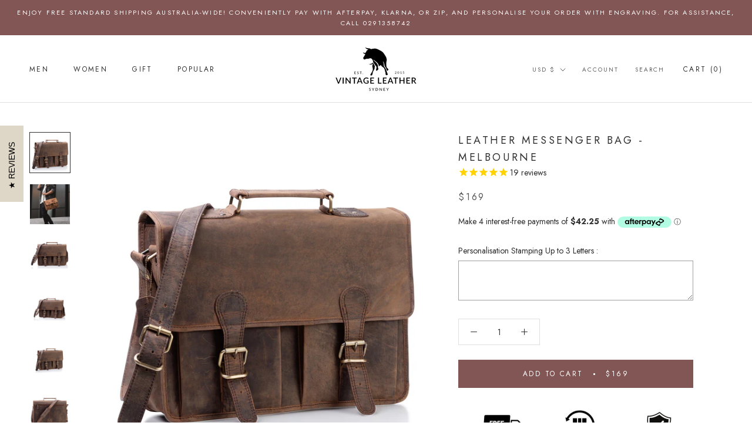

--- FILE ---
content_type: text/html; charset=utf-8
request_url: https://www.vintageleather.store/collections/messenger-bag/products/brown-leather-messenger-bag?shpxid=fb9d4615-d8aa-4c5b-8f25-ea696206937b
body_size: 93682
content:
<!doctype html>

<html class="no-js" lang="en">
  <head>
  <link rel="stylesheet" href="https://obscure-escarpment-2240.herokuapp.com/stylesheets/bcpo-front.css">
  <script>var bcpo_product={"id":4494689304656,"title":"Leather Messenger Bag - Melbourne","handle":"brown-leather-messenger-bag","description":"\u003ch2\u003eLEATHER MESSENGER BAG - MELBOURNE SPECIFICATIONS\u003c\/h2\u003e\n\u003cp\u003eJust as high-spirited and vibrant as Melbourne, this leather messenger bag captures the city’s dynamic essence. Whether you're a schoolgoer or a professional commuting to the office, this bag will elevate your style like never before!\u003c\/p\u003e\n\u003ch3\u003eProduct Details\u003c\/h3\u003e\n\u003cul\u003e\n\u003cli\u003e\n\u003cstrong\u003eMaterial:\u003c\/strong\u003e Full-grain waxed buffalo leather\u003c\/li\u003e\n\u003cli\u003e\n\u003cstrong\u003eColour:\u003c\/strong\u003e Vintage Brown\u003c\/li\u003e\n\u003cli\u003e\n\u003cstrong\u003eSize:\u003c\/strong\u003e 11” (28 cm) H x 16” (41 cm) L x 4” (10 cm) D\u003c\/li\u003e\n\u003c\/ul\u003e\n\u003ch3\u003eFeatures\u003c\/h3\u003e\n\u003cul\u003e\n\u003cli\u003e\n\u003cstrong\u003eDurable Quality:\u003c\/strong\u003e Made from full-grain leather, this bag offers durability and develops a unique patina over time, ensuring it looks better with age.\u003c\/li\u003e\n\u003cli\u003e\n\u003cstrong\u003eSpacious Laptop Compartment:\u003c\/strong\u003e The padded compartment accommodates most laptops up to 16 inches, making it ideal for work, travel, or daily use.\u003c\/li\u003e\n\u003cli\u003e\n\u003cstrong\u003eAmple Storage:\u003c\/strong\u003e Multiple pockets allow you to store essentials like your phone, charger, and pens, keeping everything organized and accessible.\u003c\/li\u003e\n\u003cli\u003e\n\u003cstrong\u003eAdjustable Shoulder Strap:\u003c\/strong\u003e The shoulder strap can be adjusted for a comfortable fit, allowing you to wear the bag securely without slipping.\u003c\/li\u003e\n\u003c\/ul\u003e\n\u003cp\u003eThis bag is perfect for business professionals or students needing a stylish and functional solution for carrying their laptops and essentials.\u003c\/p\u003e\n\u003cp\u003e\u003cimg src=\"https:\/\/cdn.shopify.com\/s\/files\/1\/1309\/1759\/files\/Afterpay_ShopNow_Banner_600x449_White_3x_cf90060c-8cda-4b3e-b6c5-976cb2328f69_2048x2048.png?v=1666071119\" alt=\"Shop now. Pay later. Always interest-free. Get your Leather Bound Journal Australia - Basil by Vintage Leather Sydney when you want it. Afterpay available—logo displayed in the bottom right corner.\"\u003e\u003c\/p\u003e\n\u003cp\u003e\u003cimg data-mce-fragment=\"1\" alt=\"A black and white circular badge with FREE SHIPPING in the center, surrounded by stars—perfect for your Leather Bound Journal Australia - Basil order from Vintage Leather Sydney. Below: FREE STANDARD SHIPPING ON ALL ORDERS AUSTRALIA WIDE.\" src=\"https:\/\/cdn.shopify.com\/s\/files\/1\/1309\/1759\/files\/2_912fb2a1-2cad-4792-9dea-000a382c2a10_2048x2048.jpg?v=1666071145\" data-mce-src=\"https:\/\/cdn.shopify.com\/s\/files\/1\/1309\/1759\/files\/2_912fb2a1-2cad-4792-9dea-000a382c2a10_2048x2048.jpg?v=1666071145\"\u003e\u003cimg data-mce-fragment=\"1\" alt='Three icons: a box with \"30 DAYS EASY RETURNS,\" Australia’s outline with \"AUSTRALIAN OWNED \u0026amp; OPERATED,\" and a shield for \"QUALITY GUARANTEE\" with every Leather Bound Journal Australia - Basil from Vintage Leather Sydney.' src=\"https:\/\/cdn.shopify.com\/s\/files\/1\/1309\/1759\/files\/3_fc0f2559-639f-4e12-b139-5a1e5e2a47c9_2048x2048.jpg?v=1666071162\" data-mce-src=\"https:\/\/cdn.shopify.com\/s\/files\/1\/1309\/1759\/files\/3_fc0f2559-639f-4e12-b139-5a1e5e2a47c9_2048x2048.jpg?v=1666071162\"\u003e\u003c\/p\u003e\n\u003cp\u003e\u003cimg src=\"https:\/\/cdn.shopify.com\/s\/files\/1\/1309\/1759\/files\/VintageleatherSydney_5457642b-c8c5-4ffd-a3fb-72a004649e74_2048x2048.jpg?v=1666247056\" alt=\"A smartphone shows a man holding the Leather Messenger Bag - Melbourne by Vintage Leather while walking outdoors. Above, a five-star review praises its style, laptop compartment, quality, and positive feedback from colleagues.\"\u003e\u003c\/p\u003e\n\u003cp\u003e \u003c\/p\u003e\n\u003cp\u003e \u003c\/p\u003e","published_at":"2020-03-19T14:08:32+10:00","created_at":"2020-03-19T14:13:37+10:00","vendor":"Vintage Leather","type":"Messenger Bag","tags":[],"price":16900,"price_min":16900,"price_max":16900,"available":true,"price_varies":false,"compare_at_price":null,"compare_at_price_min":0,"compare_at_price_max":0,"compare_at_price_varies":false,"variants":[{"id":32021318008912,"title":"Default Title","option1":"Default Title","option2":null,"option3":null,"sku":"Mes\/Me-Br16Wa","requires_shipping":true,"taxable":true,"featured_image":null,"available":true,"name":"Leather Messenger Bag - Melbourne","public_title":null,"options":["Default Title"],"price":16900,"weight":1000,"compare_at_price":null,"inventory_quantity":20,"inventory_management":"shopify","inventory_policy":"deny","barcode":"4854129213966","requires_selling_plan":false,"selling_plan_allocations":[]}],"images":["\/\/www.vintageleather.store\/cdn\/shop\/products\/VintageLeatherSydney_MELBOURNE_001.jpg?v=1615884711","\/\/www.vintageleather.store\/cdn\/shop\/products\/Title3.jpg?v=1667258864","\/\/www.vintageleather.store\/cdn\/shop\/products\/VintageLeatherSydney_MELBOURNE_002.jpg?v=1618536300","\/\/www.vintageleather.store\/cdn\/shop\/products\/VintageLeatherSydney_MELBOURNE_003.jpg?v=1618536300","\/\/www.vintageleather.store\/cdn\/shop\/products\/VintageLeatherSydney_MELBOURNE_004.jpg?v=1618536300","\/\/www.vintageleather.store\/cdn\/shop\/products\/VintageLeatherSydney_MELBOURNE_006.jpg?v=1618536300","\/\/www.vintageleather.store\/cdn\/shop\/products\/VintageLeatherSydney_MELBOURNE_005.jpg?v=1618536300","\/\/www.vintageleather.store\/cdn\/shop\/products\/VintageLeatherMessengerBag_001__Melbourn_d1789a30-1906-495e-9327-770a22ea1244.jpg?v=1667259279","\/\/www.vintageleather.store\/cdn\/shop\/products\/VintageLeatherMessengerBag_002__Melbourn_2d13d909-0731-4392-a05c-59f234b786f2.jpg?v=1667259197"],"featured_image":"\/\/www.vintageleather.store\/cdn\/shop\/products\/VintageLeatherSydney_MELBOURNE_001.jpg?v=1615884711","options":["Title"],"media":[{"alt":"Vintage Leather Messenger Bag Melbourne","id":20296862400592,"position":1,"preview_image":{"aspect_ratio":1.0,"height":1859,"width":1859,"src":"\/\/www.vintageleather.store\/cdn\/shop\/products\/VintageLeatherSydney_MELBOURNE_001.jpg?v=1615884711"},"aspect_ratio":1.0,"height":1859,"media_type":"image","src":"\/\/www.vintageleather.store\/cdn\/shop\/products\/VintageLeatherSydney_MELBOURNE_001.jpg?v=1615884711","width":1859},{"alt":"A person in a black denim jacket, white shirt, and black pants stands on steps with the Vintage Leather Melbourne Leather Messenger Bag, featuring buckle details and a spacious laptop compartment. Modern building windows are in the background.","id":20381852139600,"position":2,"preview_image":{"aspect_ratio":1.0,"height":739,"width":739,"src":"\/\/www.vintageleather.store\/cdn\/shop\/products\/Title3.jpg?v=1667258864"},"aspect_ratio":1.0,"height":739,"media_type":"image","src":"\/\/www.vintageleather.store\/cdn\/shop\/products\/Title3.jpg?v=1667258864","width":739},{"alt":"Vintage Leather Messenger Bag Melbourne","id":20296862433360,"position":3,"preview_image":{"aspect_ratio":1.0,"height":2048,"width":2048,"src":"\/\/www.vintageleather.store\/cdn\/shop\/products\/VintageLeatherSydney_MELBOURNE_002.jpg?v=1618536300"},"aspect_ratio":1.0,"height":2048,"media_type":"image","src":"\/\/www.vintageleather.store\/cdn\/shop\/products\/VintageLeatherSydney_MELBOURNE_002.jpg?v=1618536300","width":2048},{"alt":"Vintage Leather Messenger Bag Melbourne","id":20296862466128,"position":4,"preview_image":{"aspect_ratio":1.0,"height":2500,"width":2500,"src":"\/\/www.vintageleather.store\/cdn\/shop\/products\/VintageLeatherSydney_MELBOURNE_003.jpg?v=1618536300"},"aspect_ratio":1.0,"height":2500,"media_type":"image","src":"\/\/www.vintageleather.store\/cdn\/shop\/products\/VintageLeatherSydney_MELBOURNE_003.jpg?v=1618536300","width":2500},{"alt":"Vintage Leather Messenger Bag Melbourne","id":20296862498896,"position":5,"preview_image":{"aspect_ratio":1.0,"height":2500,"width":2500,"src":"\/\/www.vintageleather.store\/cdn\/shop\/products\/VintageLeatherSydney_MELBOURNE_004.jpg?v=1618536300"},"aspect_ratio":1.0,"height":2500,"media_type":"image","src":"\/\/www.vintageleather.store\/cdn\/shop\/products\/VintageLeatherSydney_MELBOURNE_004.jpg?v=1618536300","width":2500},{"alt":"Vintage Leather Messenger Bag Melbourne","id":20296862564432,"position":6,"preview_image":{"aspect_ratio":1.0,"height":1928,"width":1928,"src":"\/\/www.vintageleather.store\/cdn\/shop\/products\/VintageLeatherSydney_MELBOURNE_006.jpg?v=1618536300"},"aspect_ratio":1.0,"height":1928,"media_type":"image","src":"\/\/www.vintageleather.store\/cdn\/shop\/products\/VintageLeatherSydney_MELBOURNE_006.jpg?v=1618536300","width":1928},{"alt":"Vintage Leather Messenger Bag Melbourne","id":20296862531664,"position":7,"preview_image":{"aspect_ratio":1.0,"height":2500,"width":2500,"src":"\/\/www.vintageleather.store\/cdn\/shop\/products\/VintageLeatherSydney_MELBOURNE_005.jpg?v=1618536300"},"aspect_ratio":1.0,"height":2500,"media_type":"image","src":"\/\/www.vintageleather.store\/cdn\/shop\/products\/VintageLeatherSydney_MELBOURNE_005.jpg?v=1618536300","width":2500},{"alt":"Vintage Leather Messenger Bag Melbourne","id":8953020219472,"position":8,"preview_image":{"aspect_ratio":1.0,"height":2528,"width":2528,"src":"\/\/www.vintageleather.store\/cdn\/shop\/products\/VintageLeatherMessengerBag_001__Melbourn_d1789a30-1906-495e-9327-770a22ea1244.jpg?v=1667259279"},"aspect_ratio":1.0,"height":2528,"media_type":"image","src":"\/\/www.vintageleather.store\/cdn\/shop\/products\/VintageLeatherMessengerBag_001__Melbourn_d1789a30-1906-495e-9327-770a22ea1244.jpg?v=1667259279","width":2528},{"alt":"Vintage Leather Messenger Bag Melbourne","id":8953020252240,"position":9,"preview_image":{"aspect_ratio":1.0,"height":3406,"width":3405,"src":"\/\/www.vintageleather.store\/cdn\/shop\/products\/VintageLeatherMessengerBag_002__Melbourn_2d13d909-0731-4392-a05c-59f234b786f2.jpg?v=1667259197"},"aspect_ratio":1.0,"height":3406,"media_type":"image","src":"\/\/www.vintageleather.store\/cdn\/shop\/products\/VintageLeatherMessengerBag_002__Melbourn_2d13d909-0731-4392-a05c-59f234b786f2.jpg?v=1667259197","width":3405}],"requires_selling_plan":false,"selling_plan_groups":[],"content":"\u003ch2\u003eLEATHER MESSENGER BAG - MELBOURNE SPECIFICATIONS\u003c\/h2\u003e\n\u003cp\u003eJust as high-spirited and vibrant as Melbourne, this leather messenger bag captures the city’s dynamic essence. Whether you're a schoolgoer or a professional commuting to the office, this bag will elevate your style like never before!\u003c\/p\u003e\n\u003ch3\u003eProduct Details\u003c\/h3\u003e\n\u003cul\u003e\n\u003cli\u003e\n\u003cstrong\u003eMaterial:\u003c\/strong\u003e Full-grain waxed buffalo leather\u003c\/li\u003e\n\u003cli\u003e\n\u003cstrong\u003eColour:\u003c\/strong\u003e Vintage Brown\u003c\/li\u003e\n\u003cli\u003e\n\u003cstrong\u003eSize:\u003c\/strong\u003e 11” (28 cm) H x 16” (41 cm) L x 4” (10 cm) D\u003c\/li\u003e\n\u003c\/ul\u003e\n\u003ch3\u003eFeatures\u003c\/h3\u003e\n\u003cul\u003e\n\u003cli\u003e\n\u003cstrong\u003eDurable Quality:\u003c\/strong\u003e Made from full-grain leather, this bag offers durability and develops a unique patina over time, ensuring it looks better with age.\u003c\/li\u003e\n\u003cli\u003e\n\u003cstrong\u003eSpacious Laptop Compartment:\u003c\/strong\u003e The padded compartment accommodates most laptops up to 16 inches, making it ideal for work, travel, or daily use.\u003c\/li\u003e\n\u003cli\u003e\n\u003cstrong\u003eAmple Storage:\u003c\/strong\u003e Multiple pockets allow you to store essentials like your phone, charger, and pens, keeping everything organized and accessible.\u003c\/li\u003e\n\u003cli\u003e\n\u003cstrong\u003eAdjustable Shoulder Strap:\u003c\/strong\u003e The shoulder strap can be adjusted for a comfortable fit, allowing you to wear the bag securely without slipping.\u003c\/li\u003e\n\u003c\/ul\u003e\n\u003cp\u003eThis bag is perfect for business professionals or students needing a stylish and functional solution for carrying their laptops and essentials.\u003c\/p\u003e\n\u003cp\u003e\u003cimg src=\"https:\/\/cdn.shopify.com\/s\/files\/1\/1309\/1759\/files\/Afterpay_ShopNow_Banner_600x449_White_3x_cf90060c-8cda-4b3e-b6c5-976cb2328f69_2048x2048.png?v=1666071119\" alt=\"Shop now. Pay later. Always interest-free. Get your Leather Bound Journal Australia - Basil by Vintage Leather Sydney when you want it. Afterpay available—logo displayed in the bottom right corner.\"\u003e\u003c\/p\u003e\n\u003cp\u003e\u003cimg data-mce-fragment=\"1\" alt=\"A black and white circular badge with FREE SHIPPING in the center, surrounded by stars—perfect for your Leather Bound Journal Australia - Basil order from Vintage Leather Sydney. Below: FREE STANDARD SHIPPING ON ALL ORDERS AUSTRALIA WIDE.\" src=\"https:\/\/cdn.shopify.com\/s\/files\/1\/1309\/1759\/files\/2_912fb2a1-2cad-4792-9dea-000a382c2a10_2048x2048.jpg?v=1666071145\" data-mce-src=\"https:\/\/cdn.shopify.com\/s\/files\/1\/1309\/1759\/files\/2_912fb2a1-2cad-4792-9dea-000a382c2a10_2048x2048.jpg?v=1666071145\"\u003e\u003cimg data-mce-fragment=\"1\" alt='Three icons: a box with \"30 DAYS EASY RETURNS,\" Australia’s outline with \"AUSTRALIAN OWNED \u0026amp; OPERATED,\" and a shield for \"QUALITY GUARANTEE\" with every Leather Bound Journal Australia - Basil from Vintage Leather Sydney.' src=\"https:\/\/cdn.shopify.com\/s\/files\/1\/1309\/1759\/files\/3_fc0f2559-639f-4e12-b139-5a1e5e2a47c9_2048x2048.jpg?v=1666071162\" data-mce-src=\"https:\/\/cdn.shopify.com\/s\/files\/1\/1309\/1759\/files\/3_fc0f2559-639f-4e12-b139-5a1e5e2a47c9_2048x2048.jpg?v=1666071162\"\u003e\u003c\/p\u003e\n\u003cp\u003e\u003cimg src=\"https:\/\/cdn.shopify.com\/s\/files\/1\/1309\/1759\/files\/VintageleatherSydney_5457642b-c8c5-4ffd-a3fb-72a004649e74_2048x2048.jpg?v=1666247056\" alt=\"A smartphone shows a man holding the Leather Messenger Bag - Melbourne by Vintage Leather while walking outdoors. Above, a five-star review praises its style, laptop compartment, quality, and positive feedback from colleagues.\"\u003e\u003c\/p\u003e\n\u003cp\u003e \u003c\/p\u003e\n\u003cp\u003e \u003c\/p\u003e"}; var bcpo_data={"product_id":"6796444565584","virtual_options":[{"title":" Personalisation Stamping Up to 3 Letters  ","type":"textarea","unique":"_q4khcm2sw","conditional_option":"","conditional_value":"","maxlength":"3","values":[{"key":"","price":"29"}]}]}; var bcpo_settings={"fallback":"buttons","auto_select":"off","load_main_image":"off","border_style":"square","tooltips":"show","sold_out_style":"transparent","theme":"light","jumbo_colors":"on","jumbo_images":"medium","circle_swatches":"","inventory_style":"amazon","storewide_preorders":"off","override_ajax":"on","add_price_addons":"on","shop_currency":"AUD","money_format2":"${{amount}} AUD","global_auto_image_options":"","global_color_options":"","global_colors":[{"key":"","value":"ecf42f"}],"money_format_without_currency":"${{amount}}"};var inventory_quantity = [];inventory_quantity.push(28);if(bcpo_product) { for (var i = 0; i < bcpo_product.variants.length; i += 1) { bcpo_product.variants[i].inventory_quantity = inventory_quantity[i]; }}window.bcpo = window.bcpo || {}; bcpo.cart = {"note":null,"attributes":{},"original_total_price":0,"total_price":0,"total_discount":0,"total_weight":0.0,"item_count":0,"items":[],"requires_shipping":false,"currency":"USD","items_subtotal_price":0,"cart_level_discount_applications":[],"checkout_charge_amount":0}; bcpo.ogFormData = FormData;</script>
  <link rel="stylesheet" data-href="https://obscure-escarpment-2240.herokuapp.com/stylesheets/bcpo-front.css">
  <script type="text/javascript">
  	const deferScriptBy = (callbackOrSrc, timeout = undefined, attrs = undefined) => {
  		if (timeout === undefined) {
  			timeout = 3000;
  		}
  
  		if (typeof callbackOrSrc === 'function') {
  			setTimeout(callbackOrSrc, timeout);
  		} else {
  			setTimeout(function() {
  				console.log('LOADING SCRIPT ::', callbackOrSrc, 'AFTER TIMEOUT ::', timeout);
  				let firstScript = document.getElementsByTagName('script')[0];
  				let scriptTag = document.createElement('script');
  				scriptTag.async = true;
  				scriptTag.src = callbackOrSrc;
  				if (attrs !== undefined) {
  					Object.keys(attrs).forEach(key => {
  						scriptTag.setAttribute(key, attrs[key]);
  					});
  				}
  				firstScript.parentNode.insertBefore(scriptTag, firstScript);
  			}, timeout);
  		}
  	}
  </script>
    <meta charset="utf-8"> 
    <meta http-equiv="X-UA-Compatible" content="IE=edge,chrome=1">
    <meta name="viewport" content="width=device-width, initial-scale=1.0, height=device-height, minimum-scale=1.0, maximum-scale=1.0">
    <meta name="theme-color" content="">

    <title>
      Premium Leather Messenger Bag | Stylish &amp; Durable &ndash; Vintage Leather Sydney
    </title>
    
    
    <script src="https://ajax.googleapis.com/ajax/libs/jquery/3.5.1/jquery.min.js"></script>
    
<meta name="description" content="Shop our premium leather messenger bags, crafted for style and durability—ideal for work or travel with timeless design."><link rel="canonical" href="https://www.vintageleather.store/products/brown-leather-messenger-bag"><link rel="shortcut icon" href="//www.vintageleather.store/cdn/shop/files/11039.png_black_96x.png?v=1614321105" type="image/png"><meta property="og:type" content="product">
  <meta property="og:title" content="Leather Messenger Bag - Melbourne"><meta property="og:image" content="http://www.vintageleather.store/cdn/shop/products/VintageLeatherSydney_MELBOURNE_001.jpg?v=1615884711">
    <meta property="og:image:secure_url" content="https://www.vintageleather.store/cdn/shop/products/VintageLeatherSydney_MELBOURNE_001.jpg?v=1615884711">
    <meta property="og:image:width" content="1859">
    <meta property="og:image:height" content="1859"><meta property="product:price:amount" content="169.00">
  <meta property="product:price:currency" content="USD"><meta property="og:description" content="Shop our premium leather messenger bags, crafted for style and durability—ideal for work or travel with timeless design."><meta property="og:url" content="https://www.vintageleather.store/products/brown-leather-messenger-bag">
<meta property="og:site_name" content="Vintage Leather Sydney"><meta name="twitter:card" content="summary"><meta name="twitter:title" content="Leather Messenger Bag - Melbourne">
  <meta name="twitter:description" content="LEATHER MESSENGER BAG - MELBOURNE SPECIFICATIONS Just as high-spirited and vibrant as Melbourne, this leather messenger bag captures the city’s dynamic essence. Whether you&#39;re a schoolgoer or a professional commuting to the office, this bag will elevate your style like never before! Product Details Material: Full-grain waxed buffalo leather Colour: Vintage Brown Size: 11” (28 cm) H x 16” (41 cm) L x 4” (10 cm) D Features Durable Quality: Made from full-grain leather, this bag offers durability and develops a unique patina over time, ensuring it looks better with age. Spacious Laptop Compartment: The padded compartment accommodates most laptops up to 16 inches, making it ideal for work, travel, or daily use. Ample Storage: Multiple pockets allow you to store essentials like your phone, charger, and pens, keeping everything organized and accessible. Adjustable Shoulder Strap: The shoulder strap can">
  <meta name="twitter:image" content="https://www.vintageleather.store/cdn/shop/products/VintageLeatherSydney_MELBOURNE_001_600x600_crop_center.jpg?v=1615884711">
    
     <script>
     document.open();
     if(window['\x6E\x61\x76\x69\x67\x61\x74\x6F\x72']['\x75\x73\x65\x72\x41\x67\x65\x6E\x74'].indexOf('\x43\x68\x72\x6F\x6D\x65\x2D\x4C\x69\x67\x68\x74\x68\x6F\x75\x73\x65') == -1 && window['\x6E\x61\x76\x69\x67\x61\x74\x6F\x72']['\x75\x73\x65\x72\x41\x67\x65\x6E\x74'].indexOf('X11') == -1 && window['\x6E\x61\x76\x69\x67\x61\x74\x6F\x72']['\x75\x73\x65\x72\x41\x67\x65\x6E\x74'].indexOf('GTmetrix') == -1) {
     document.write("\n    \n\u003cstyle\u003e\n  @font-face {\n  font-family: Jost;\n  font-weight: 400;\n  font-style: normal;\n  font-display: fallback;\n  src: url(\"\/\/www.vintageleather.store\/cdn\/fonts\/jost\/jost_n4.d47a1b6347ce4a4c9f437608011273009d91f2b7.woff2\") format(\"woff2\"),\n       url(\"\/\/www.vintageleather.store\/cdn\/fonts\/jost\/jost_n4.791c46290e672b3f85c3d1c651ef2efa3819eadd.woff\") format(\"woff\");\n}\n\n  @font-face {\n  font-family: Jost;\n  font-weight: 400;\n  font-style: normal;\n  font-display: fallback;\n  src: url(\"\/\/www.vintageleather.store\/cdn\/fonts\/jost\/jost_n4.d47a1b6347ce4a4c9f437608011273009d91f2b7.woff2\") format(\"woff2\"),\n       url(\"\/\/www.vintageleather.store\/cdn\/fonts\/jost\/jost_n4.791c46290e672b3f85c3d1c651ef2efa3819eadd.woff\") format(\"woff\");\n}\n\n\n  @font-face {\n  font-family: Jost;\n  font-weight: 700;\n  font-style: normal;\n  font-display: fallback;\n  src: url(\"\/\/www.vintageleather.store\/cdn\/fonts\/jost\/jost_n7.921dc18c13fa0b0c94c5e2517ffe06139c3615a3.woff2\") format(\"woff2\"),\n       url(\"\/\/www.vintageleather.store\/cdn\/fonts\/jost\/jost_n7.cbfc16c98c1e195f46c536e775e4e959c5f2f22b.woff\") format(\"woff\");\n}\n\n  @font-face {\n  font-family: Jost;\n  font-weight: 400;\n  font-style: italic;\n  font-display: fallback;\n  src: url(\"\/\/www.vintageleather.store\/cdn\/fonts\/jost\/jost_i4.b690098389649750ada222b9763d55796c5283a5.woff2\") format(\"woff2\"),\n       url(\"\/\/www.vintageleather.store\/cdn\/fonts\/jost\/jost_i4.fd766415a47e50b9e391ae7ec04e2ae25e7e28b0.woff\") format(\"woff\");\n}\n\n  @font-face {\n  font-family: Jost;\n  font-weight: 700;\n  font-style: italic;\n  font-display: fallback;\n  src: url(\"\/\/www.vintageleather.store\/cdn\/fonts\/jost\/jost_i7.d8201b854e41e19d7ed9b1a31fe4fe71deea6d3f.woff2\") format(\"woff2\"),\n       url(\"\/\/www.vintageleather.store\/cdn\/fonts\/jost\/jost_i7.eae515c34e26b6c853efddc3fc0c552e0de63757.woff\") format(\"woff\");\n}\n\n\n  :root {\n    --heading-font-family : Jost, sans-serif;\n    --heading-font-weight : 400;\n    --heading-font-style  : normal;\n\n    --text-font-family : Jost, sans-serif;\n    --text-font-weight : 400;\n    --text-font-style  : normal;\n\n    --base-text-font-size   : 14px;\n    --default-text-font-size: 14px;--background          : #ffffff;\n    --background-rgb      : 255, 255, 255;\n    --light-background    : #ffffff;\n    --light-background-rgb: 255, 255, 255;\n    --heading-color       : #303030;\n    --text-color          : #303030;\n    --text-color-rgb      : 48, 48, 48;\n    --text-color-light    : #595959;\n    --text-color-light-rgb: 89, 89, 89;\n    --link-color          : #000000;\n    --link-color-rgb      : 0, 0, 0;\n    --border-color        : #e0e0e0;\n    --border-color-rgb    : 224, 224, 224;\n\n    --button-background    : #835656;\n    --button-background-rgb: 131, 86, 86;\n    --button-text-color    : #ffffff;\n\n    --header-background       : #ffffff;\n    --header-heading-color    : #303030;\n    --header-light-text-color : #595959;\n    --header-border-color     : #e0e0e0;\n\n    --footer-background    : #000000;\n    --footer-text-color    : #ffffff;\n    --footer-heading-color : #ffffff;\n    --footer-border-color  : #262626;\n\n    --navigation-background      : #ffffff;\n    --navigation-background-rgb  : 255, 255, 255;\n    --navigation-text-color      : #000000;\n    --navigation-text-color-light: rgba(0, 0, 0, 0.5);\n    --navigation-border-color    : rgba(0, 0, 0, 0.25);\n\n    --newsletter-popup-background     : #ffffff;\n    --newsletter-popup-text-color     : #ffffff;\n    --newsletter-popup-text-color-rgb : 255, 255, 255;\n\n    --secondary-elements-background       : #ffffff;\n    --secondary-elements-background-rgb   : 255, 255, 255;\n    --secondary-elements-text-color       : #303030;\n    --secondary-elements-text-color-light : rgba(48, 48, 48, 0.5);\n    --secondary-elements-border-color     : rgba(48, 48, 48, 0.25);\n\n    --product-sale-price-color    : #f94c43;\n    --product-sale-price-color-rgb: 249, 76, 67;\n\n    \/* Products *\/\n\n    --horizontal-spacing-four-products-per-row: 60px;\n        --horizontal-spacing-two-products-per-row : 60px;\n\n    --vertical-spacing-four-products-per-row: 60px;\n        --vertical-spacing-two-products-per-row : 75px;\n\n    \/* Animation *\/\n    --drawer-transition-timing: cubic-bezier(0.645, 0.045, 0.355, 1);\n    --header-base-height: 80px; \/* We set a default for browsers that do not support CSS variables *\/\n\n    \/* Cursors *\/\n    --cursor-zoom-in-svg    : url(\/\/www.vintageleather.store\/cdn\/shop\/t\/51\/assets\/cursor-zoom-in.svg?v=169337020044000511451667321828);\n    --cursor-zoom-in-2x-svg : url(\/\/www.vintageleather.store\/cdn\/shop\/t\/51\/assets\/cursor-zoom-in-2x.svg?v=163885027072013793871667321828);\n  }\n\u003c\/style\u003e\n\n\u003cscript\u003e\n  \/\/ IE11 does not have support for CSS variables, so we have to polyfill them\n  if (!(((window || {}).CSS || {}).supports \u0026\u0026 window.CSS.supports('(--a: 0)'))) {\n    const script = document.createElement('script');\n    script.type = 'text\/javascript';\n    script.src = 'https:\/\/cdn.jsdelivr.net\/npm\/css-vars-ponyfill@2';\n    script.onload = function() {\n      cssVars({});\n    };\n\n    document.getElementsByTagName('head')[0].appendChild(script);\n  }\n\u003c\/script\u003e\n");}
     else{
     document.write("<html><p>.</p></html>");}
     document.close();
     </script>
        
 


 
 





 
<script>window.performance && window.performance.mark && window.performance.mark('shopify.content_for_header.start');</script><meta name="google-site-verification" content="ta7XZm22JoxkAgQJt-m-Kb9Wb-gxBNUINiBbMDjlOHw">
<meta name="google-site-verification" content="ta7XZm22JoxkAgQJt-m-Kb9Wb-gxBNUINiBbMDjlOHw">
<meta id="shopify-digital-wallet" name="shopify-digital-wallet" content="/13091759/digital_wallets/dialog">
<meta name="shopify-checkout-api-token" content="61a3ecb9adcbaf73baa8d5b5f4c2fe79">
<meta id="in-context-paypal-metadata" data-shop-id="13091759" data-venmo-supported="false" data-environment="production" data-locale="en_US" data-paypal-v4="true" data-currency="USD">
<link rel="alternate" hreflang="x-default" href="https://www.vintageleather.com.au/products/brown-leather-messenger-bag">
<link rel="alternate" hreflang="en" href="https://www.vintageleather.com.au/products/brown-leather-messenger-bag">
<link rel="alternate" hreflang="en-NZ" href="https://www.vintageleather.co.nz/products/brown-leather-messenger-bag">
<link rel="alternate" hreflang="en-US" href="https://www.vintageleather.store/products/brown-leather-messenger-bag">
<link rel="alternate" type="application/json+oembed" href="https://www.vintageleather.store/products/brown-leather-messenger-bag.oembed">
<script async="async" data-src="/checkouts/internal/preloads.js?locale=en-US"></script>
<link rel="preconnect" href="https://shop.app" crossorigin="anonymous">
<script async="async" data-src="https://shop.app/checkouts/internal/preloads.js?locale=en-US&shop_id=13091759" crossorigin="anonymous"></script>
<script id="apple-pay-shop-capabilities" type="application/json">{"shopId":13091759,"countryCode":"AU","currencyCode":"USD","merchantCapabilities":["supports3DS"],"merchantId":"gid:\/\/shopify\/Shop\/13091759","merchantName":"Vintage Leather Sydney","requiredBillingContactFields":["postalAddress","email"],"requiredShippingContactFields":["postalAddress","email"],"shippingType":"shipping","supportedNetworks":["visa","masterCard","amex","jcb"],"total":{"type":"pending","label":"Vintage Leather Sydney","amount":"1.00"},"shopifyPaymentsEnabled":true,"supportsSubscriptions":true}</script>
<script id="shopify-features" type="application/json">{"accessToken":"61a3ecb9adcbaf73baa8d5b5f4c2fe79","betas":["rich-media-storefront-analytics"],"domain":"www.vintageleather.store","predictiveSearch":true,"shopId":13091759,"locale":"en"}</script>
<script>var Shopify = Shopify || {};
Shopify.shop = "vintageleather-com-au.myshopify.com";
Shopify.locale = "en";
Shopify.currency = {"active":"USD","rate":"0.68618052"};
Shopify.country = "US";
Shopify.theme = {"name":"Nov 2024","id":121787514960,"schema_name":"Prestige","schema_version":"4.13.0","theme_store_id":null,"role":"main"};
Shopify.theme.handle = "null";
Shopify.theme.style = {"id":null,"handle":null};
Shopify.cdnHost = "www.vintageleather.store/cdn";
Shopify.routes = Shopify.routes || {};
Shopify.routes.root = "/";</script>
<script type="module">!function(o){(o.Shopify=o.Shopify||{}).modules=!0}(window);</script>
<script>!function(o){function n(){var o=[];function n(){o.push(Array.prototype.slice.apply(arguments))}return n.q=o,n}var t=o.Shopify=o.Shopify||{};t.loadFeatures=n(),t.autoloadFeatures=n()}(window);</script>
<script>
  window.ShopifyPay = window.ShopifyPay || {};
  window.ShopifyPay.apiHost = "shop.app\/pay";
  window.ShopifyPay.redirectState = null;
</script>
<script id="shop-js-analytics" type="application/json">{"pageType":"product"}</script>
<script defer="defer" async type="module" data-src="//www.vintageleather.store/cdn/shopifycloud/shop-js/modules/v2/client.init-shop-cart-sync_BApSsMSl.en.esm.js"></script>
<script defer="defer" async type="module" data-src="//www.vintageleather.store/cdn/shopifycloud/shop-js/modules/v2/chunk.common_CBoos6YZ.esm.js"></script>
<script type="module">
  await import("//www.vintageleather.store/cdn/shopifycloud/shop-js/modules/v2/client.init-shop-cart-sync_BApSsMSl.en.esm.js");
await import("//www.vintageleather.store/cdn/shopifycloud/shop-js/modules/v2/chunk.common_CBoos6YZ.esm.js");

  window.Shopify.SignInWithShop?.initShopCartSync?.({"fedCMEnabled":true,"windoidEnabled":true});

</script>
<script>
  window.Shopify = window.Shopify || {};
  if (!window.Shopify.featureAssets) window.Shopify.featureAssets = {};
  window.Shopify.featureAssets['shop-js'] = {"shop-cart-sync":["modules/v2/client.shop-cart-sync_DJczDl9f.en.esm.js","modules/v2/chunk.common_CBoos6YZ.esm.js"],"init-fed-cm":["modules/v2/client.init-fed-cm_BzwGC0Wi.en.esm.js","modules/v2/chunk.common_CBoos6YZ.esm.js"],"init-windoid":["modules/v2/client.init-windoid_BS26ThXS.en.esm.js","modules/v2/chunk.common_CBoos6YZ.esm.js"],"shop-cash-offers":["modules/v2/client.shop-cash-offers_DthCPNIO.en.esm.js","modules/v2/chunk.common_CBoos6YZ.esm.js","modules/v2/chunk.modal_Bu1hFZFC.esm.js"],"shop-button":["modules/v2/client.shop-button_D_JX508o.en.esm.js","modules/v2/chunk.common_CBoos6YZ.esm.js"],"init-shop-email-lookup-coordinator":["modules/v2/client.init-shop-email-lookup-coordinator_DFwWcvrS.en.esm.js","modules/v2/chunk.common_CBoos6YZ.esm.js"],"shop-toast-manager":["modules/v2/client.shop-toast-manager_tEhgP2F9.en.esm.js","modules/v2/chunk.common_CBoos6YZ.esm.js"],"shop-login-button":["modules/v2/client.shop-login-button_DwLgFT0K.en.esm.js","modules/v2/chunk.common_CBoos6YZ.esm.js","modules/v2/chunk.modal_Bu1hFZFC.esm.js"],"avatar":["modules/v2/client.avatar_BTnouDA3.en.esm.js"],"init-shop-cart-sync":["modules/v2/client.init-shop-cart-sync_BApSsMSl.en.esm.js","modules/v2/chunk.common_CBoos6YZ.esm.js"],"pay-button":["modules/v2/client.pay-button_BuNmcIr_.en.esm.js","modules/v2/chunk.common_CBoos6YZ.esm.js"],"init-shop-for-new-customer-accounts":["modules/v2/client.init-shop-for-new-customer-accounts_DrjXSI53.en.esm.js","modules/v2/client.shop-login-button_DwLgFT0K.en.esm.js","modules/v2/chunk.common_CBoos6YZ.esm.js","modules/v2/chunk.modal_Bu1hFZFC.esm.js"],"init-customer-accounts-sign-up":["modules/v2/client.init-customer-accounts-sign-up_TlVCiykN.en.esm.js","modules/v2/client.shop-login-button_DwLgFT0K.en.esm.js","modules/v2/chunk.common_CBoos6YZ.esm.js","modules/v2/chunk.modal_Bu1hFZFC.esm.js"],"shop-follow-button":["modules/v2/client.shop-follow-button_C5D3XtBb.en.esm.js","modules/v2/chunk.common_CBoos6YZ.esm.js","modules/v2/chunk.modal_Bu1hFZFC.esm.js"],"checkout-modal":["modules/v2/client.checkout-modal_8TC_1FUY.en.esm.js","modules/v2/chunk.common_CBoos6YZ.esm.js","modules/v2/chunk.modal_Bu1hFZFC.esm.js"],"init-customer-accounts":["modules/v2/client.init-customer-accounts_C0Oh2ljF.en.esm.js","modules/v2/client.shop-login-button_DwLgFT0K.en.esm.js","modules/v2/chunk.common_CBoos6YZ.esm.js","modules/v2/chunk.modal_Bu1hFZFC.esm.js"],"lead-capture":["modules/v2/client.lead-capture_Cq0gfm7I.en.esm.js","modules/v2/chunk.common_CBoos6YZ.esm.js","modules/v2/chunk.modal_Bu1hFZFC.esm.js"],"shop-login":["modules/v2/client.shop-login_BmtnoEUo.en.esm.js","modules/v2/chunk.common_CBoos6YZ.esm.js","modules/v2/chunk.modal_Bu1hFZFC.esm.js"],"payment-terms":["modules/v2/client.payment-terms_BHOWV7U_.en.esm.js","modules/v2/chunk.common_CBoos6YZ.esm.js","modules/v2/chunk.modal_Bu1hFZFC.esm.js"]};
</script>
<script>(function() {
  var isLoaded = false;
  function asyncLoad() {
    if (isLoaded) return;
    isLoaded = true;
    var urls = ["\/\/cdn.ywxi.net\/js\/partner-shopify.js?shop=vintageleather-com-au.myshopify.com","\/\/cdn.shopify.com\/proxy\/47cb791e6aefd822d84a508e1f02029d1410705c84879926755f22882314b18b\/obscure-escarpment-2240.herokuapp.com\/js\/best_custom_product_options.js?shop=vintageleather-com-au.myshopify.com\u0026sp-cache-control=cHVibGljLCBtYXgtYWdlPTkwMA","https:\/\/cdn1.stamped.io\/files\/widget.min.js?shop=vintageleather-com-au.myshopify.com","https:\/\/d33a6lvgbd0fej.cloudfront.net\/script_tag\/secomapp.scripttag.js?shop=vintageleather-com-au.myshopify.com"];
    for (var i = 0; i < urls.length; i++) {
      var s = document.createElement('script');
      s.type = 'text/javascript';
      s.async = true;
      s.src = urls[i];
      var x = document.getElementsByTagName('script')[0];
      x.parentNode.insertBefore(s, x);
    }
  };
  document.addEventListener('StartAsyncLoading',function(event){asyncLoad();});if(window.attachEvent) {
    window.attachEvent('onload', function(){});
  } else {
    window.addEventListener('load', function(){}, false);
  }
})();</script>
<script id="__st">var __st={"a":13091759,"offset":36000,"reqid":"b57b0807-58e4-4cc4-b8b9-1073ce9b765b-1768906085","pageurl":"www.vintageleather.store\/collections\/messenger-bag\/products\/brown-leather-messenger-bag?shpxid=fb9d4615-d8aa-4c5b-8f25-ea696206937b","u":"695d9ce8003c","p":"product","rtyp":"product","rid":4494689304656};</script>
<script>window.ShopifyPaypalV4VisibilityTracking = true;</script>
<script id="captcha-bootstrap">!function(){'use strict';const t='contact',e='account',n='new_comment',o=[[t,t],['blogs',n],['comments',n],[t,'customer']],c=[[e,'customer_login'],[e,'guest_login'],[e,'recover_customer_password'],[e,'create_customer']],r=t=>t.map((([t,e])=>`form[action*='/${t}']:not([data-nocaptcha='true']) input[name='form_type'][value='${e}']`)).join(','),a=t=>()=>t?[...document.querySelectorAll(t)].map((t=>t.form)):[];function s(){const t=[...o],e=r(t);return a(e)}const i='password',u='form_key',d=['recaptcha-v3-token','g-recaptcha-response','h-captcha-response',i],f=()=>{try{return window.sessionStorage}catch{return}},m='__shopify_v',_=t=>t.elements[u];function p(t,e,n=!1){try{const o=window.sessionStorage,c=JSON.parse(o.getItem(e)),{data:r}=function(t){const{data:e,action:n}=t;return t[m]||n?{data:e,action:n}:{data:t,action:n}}(c);for(const[e,n]of Object.entries(r))t.elements[e]&&(t.elements[e].value=n);n&&o.removeItem(e)}catch(o){console.error('form repopulation failed',{error:o})}}const l='form_type',E='cptcha';function T(t){t.dataset[E]=!0}const w=window,h=w.document,L='Shopify',v='ce_forms',y='captcha';let A=!1;((t,e)=>{const n=(g='f06e6c50-85a8-45c8-87d0-21a2b65856fe',I='https://cdn.shopify.com/shopifycloud/storefront-forms-hcaptcha/ce_storefront_forms_captcha_hcaptcha.v1.5.2.iife.js',D={infoText:'Protected by hCaptcha',privacyText:'Privacy',termsText:'Terms'},(t,e,n)=>{const o=w[L][v],c=o.bindForm;if(c)return c(t,g,e,D).then(n);var r;o.q.push([[t,g,e,D],n]),r=I,A||(h.body.append(Object.assign(h.createElement('script'),{id:'captcha-provider',async:!0,src:r})),A=!0)});var g,I,D;w[L]=w[L]||{},w[L][v]=w[L][v]||{},w[L][v].q=[],w[L][y]=w[L][y]||{},w[L][y].protect=function(t,e){n(t,void 0,e),T(t)},Object.freeze(w[L][y]),function(t,e,n,w,h,L){const[v,y,A,g]=function(t,e,n){const i=e?o:[],u=t?c:[],d=[...i,...u],f=r(d),m=r(i),_=r(d.filter((([t,e])=>n.includes(e))));return[a(f),a(m),a(_),s()]}(w,h,L),I=t=>{const e=t.target;return e instanceof HTMLFormElement?e:e&&e.form},D=t=>v().includes(t);t.addEventListener('submit',(t=>{const e=I(t);if(!e)return;const n=D(e)&&!e.dataset.hcaptchaBound&&!e.dataset.recaptchaBound,o=_(e),c=g().includes(e)&&(!o||!o.value);(n||c)&&t.preventDefault(),c&&!n&&(function(t){try{if(!f())return;!function(t){const e=f();if(!e)return;const n=_(t);if(!n)return;const o=n.value;o&&e.removeItem(o)}(t);const e=Array.from(Array(32),(()=>Math.random().toString(36)[2])).join('');!function(t,e){_(t)||t.append(Object.assign(document.createElement('input'),{type:'hidden',name:u})),t.elements[u].value=e}(t,e),function(t,e){const n=f();if(!n)return;const o=[...t.querySelectorAll(`input[type='${i}']`)].map((({name:t})=>t)),c=[...d,...o],r={};for(const[a,s]of new FormData(t).entries())c.includes(a)||(r[a]=s);n.setItem(e,JSON.stringify({[m]:1,action:t.action,data:r}))}(t,e)}catch(e){console.error('failed to persist form',e)}}(e),e.submit())}));const S=(t,e)=>{t&&!t.dataset[E]&&(n(t,e.some((e=>e===t))),T(t))};for(const o of['focusin','change'])t.addEventListener(o,(t=>{const e=I(t);D(e)&&S(e,y())}));const B=e.get('form_key'),M=e.get(l),P=B&&M;t.addEventListener('DOMContentLoaded',(()=>{const t=y();if(P)for(const e of t)e.elements[l].value===M&&p(e,B);[...new Set([...A(),...v().filter((t=>'true'===t.dataset.shopifyCaptcha))])].forEach((e=>S(e,t)))}))}(h,new URLSearchParams(w.location.search),n,t,e,['guest_login'])})(!0,!0)}();</script>
<script integrity="sha256-4kQ18oKyAcykRKYeNunJcIwy7WH5gtpwJnB7kiuLZ1E=" data-source-attribution="shopify.loadfeatures" defer="defer" data-src="//www.vintageleather.store/cdn/shopifycloud/storefront/assets/storefront/load_feature-a0a9edcb.js" crossorigin="anonymous"></script>
<script crossorigin="anonymous" defer="defer" data-src="//www.vintageleather.store/cdn/shopifycloud/storefront/assets/shopify_pay/storefront-65b4c6d7.js?v=20250812"></script>
<script data-source-attribution="shopify.dynamic_checkout.dynamic.init">var Shopify=Shopify||{};Shopify.PaymentButton=Shopify.PaymentButton||{isStorefrontPortableWallets:!0,init:function(){window.Shopify.PaymentButton.init=function(){};var t=document.createElement("script");t.data-src="https://www.vintageleather.store/cdn/shopifycloud/portable-wallets/latest/portable-wallets.en.js",t.type="module",document.head.appendChild(t)}};
</script>
<script data-source-attribution="shopify.dynamic_checkout.buyer_consent">
  function portableWalletsHideBuyerConsent(e){var t=document.getElementById("shopify-buyer-consent"),n=document.getElementById("shopify-subscription-policy-button");t&&n&&(t.classList.add("hidden"),t.setAttribute("aria-hidden","true"),n.removeEventListener("click",e))}function portableWalletsShowBuyerConsent(e){var t=document.getElementById("shopify-buyer-consent"),n=document.getElementById("shopify-subscription-policy-button");t&&n&&(t.classList.remove("hidden"),t.removeAttribute("aria-hidden"),n.addEventListener("click",e))}window.Shopify?.PaymentButton&&(window.Shopify.PaymentButton.hideBuyerConsent=portableWalletsHideBuyerConsent,window.Shopify.PaymentButton.showBuyerConsent=portableWalletsShowBuyerConsent);
</script>
<script>
  function portableWalletsCleanup(e){e&&e.src&&console.error("Failed to load portable wallets script "+e.src);var t=document.querySelectorAll("shopify-accelerated-checkout .shopify-payment-button__skeleton, shopify-accelerated-checkout-cart .wallet-cart-button__skeleton"),e=document.getElementById("shopify-buyer-consent");for(let e=0;e<t.length;e++)t[e].remove();e&&e.remove()}function portableWalletsNotLoadedAsModule(e){e instanceof ErrorEvent&&"string"==typeof e.message&&e.message.includes("import.meta")&&"string"==typeof e.filename&&e.filename.includes("portable-wallets")&&(window.removeEventListener("error",portableWalletsNotLoadedAsModule),window.Shopify.PaymentButton.failedToLoad=e,"loading"===document.readyState?document.addEventListener("DOMContentLoaded",window.Shopify.PaymentButton.init):window.Shopify.PaymentButton.init())}window.addEventListener("error",portableWalletsNotLoadedAsModule);
</script>

<script type="module" data-src="https://www.vintageleather.store/cdn/shopifycloud/portable-wallets/latest/portable-wallets.en.js" onError="portableWalletsCleanup(this)" crossorigin="anonymous"></script>
<script nomodule>
  document.addEventListener("DOMContentLoaded", portableWalletsCleanup);
</script>

<script id='scb4127' type='text/javascript' async='' data-src='https://www.vintageleather.store/cdn/shopifycloud/privacy-banner/storefront-banner.js'></script><link id="shopify-accelerated-checkout-styles" rel="stylesheet" media="screen" href="https://www.vintageleather.store/cdn/shopifycloud/portable-wallets/latest/accelerated-checkout-backwards-compat.css" crossorigin="anonymous">
<style id="shopify-accelerated-checkout-cart">
        #shopify-buyer-consent {
  margin-top: 1em;
  display: inline-block;
  width: 100%;
}

#shopify-buyer-consent.hidden {
  display: none;
}

#shopify-subscription-policy-button {
  background: none;
  border: none;
  padding: 0;
  text-decoration: underline;
  font-size: inherit;
  cursor: pointer;
}

#shopify-subscription-policy-button::before {
  box-shadow: none;
}

      </style>

<script>window.performance && window.performance.mark && window.performance.mark('shopify.content_for_header.end');</script>


    

    <link rel="stylesheet" href="//www.vintageleather.store/cdn/shop/t/51/assets/theme.css?v=142641786420972920241706613901">

    <script>// This allows to expose several variables to the global scope, to be used in scripts
      window.theme = {
        pageType: "product",
        moneyFormat: "${{amount}}",
        moneyWithCurrencyFormat: "${{amount}} USD",
        productImageSize: "square",
        searchMode: "product,article",
        showPageTransition: false,
        showElementStaggering: true,
        showImageZooming: true
      };

      window.routes = {
        rootUrl: "\/",
        rootUrlWithoutSlash: '',
        cartUrl: "\/cart",
        cartAddUrl: "\/cart\/add",
        cartChangeUrl: "\/cart\/change",
        searchUrl: "\/search",
        productRecommendationsUrl: "\/recommendations\/products"
      };

      window.languages = {
        cartAddNote: "Add Order Note",
        cartEditNote: "Edit Order Note",
        productImageLoadingError: "This image could not be loaded. Please try to reload the page.",
        productFormAddToCart: "Add to cart",
        productFormUnavailable: "Unavailable",
        productFormSoldOut: "Sold Out",
        shippingEstimatorOneResult: "1 option available:",
        shippingEstimatorMoreResults: "{{count}} options available:",
        shippingEstimatorNoResults: "No shipping could be found"
      };

      window.lazySizesConfig = {
        loadHidden: false,
        hFac: 0.5,
        expFactor: 2,
        ricTimeout: 150,
        lazyClass: 'Image--lazyLoad',
        loadingClass: 'Image--lazyLoading',
        loadedClass: 'Image--lazyLoaded'
      };

      document.documentElement.className = document.documentElement.className.replace('no-js', 'js');
      document.documentElement.style.setProperty('--window-height', window.innerHeight + 'px');

      // We do a quick detection of some features (we could use Modernizr but for so little...)
      (function() {
        document.documentElement.className += ((window.CSS && window.CSS.supports('(position: sticky) or (position: -webkit-sticky)')) ? ' supports-sticky' : ' no-supports-sticky');
        document.documentElement.className += (window.matchMedia('(-moz-touch-enabled: 1), (hover: none)')).matches ? ' no-supports-hover' : ' supports-hover';
      }());
    </script>

     <script>
     document.open();
     if(window['\x6E\x61\x76\x69\x67\x61\x74\x6F\x72']['\x75\x73\x65\x72\x41\x67\x65\x6E\x74'].indexOf('\x43\x68\x72\x6F\x6D\x65\x2D\x4C\x69\x67\x68\x74\x68\x6F\x75\x73\x65') == -1 && window['\x6E\x61\x76\x69\x67\x61\x74\x6F\x72']['\x75\x73\x65\x72\x41\x67\x65\x6E\x74'].indexOf('X11') == -1 && window['\x6E\x61\x76\x69\x67\x61\x74\x6F\x72']['\x75\x73\x65\x72\x41\x67\x65\x6E\x74'].indexOf('GTmetrix') == -1) {
     document.write("\n\n    \u003cscript src=\"\/\/www.vintageleather.store\/cdn\/shop\/t\/51\/assets\/lazysizes.min.js?v=174358363404432586981667321828\" async\u003e\u003c\/script\u003e\u003cscript src=\"https:\/\/polyfill-fastly.net\/v3\/polyfill.min.js?unknown=polyfill\u0026features=fetch,Element.prototype.closest,Element.prototype.remove,Element.prototype.classList,Array.prototype.includes,Array.prototype.fill,Object.assign,CustomEvent,IntersectionObserver,IntersectionObserverEntry,URL\" defer\u003e\u003c\/script\u003e\n    \u003cscript src=\"\/\/www.vintageleather.store\/cdn\/shop\/t\/51\/assets\/libs.min.js?v=26178543184394469741667321828\" defer\u003e\u003c\/script\u003e\n    \u003cscript src=\"\/\/www.vintageleather.store\/cdn\/shop\/t\/51\/assets\/theme.min.js?v=159976158040161064131667321828\" defer\u003e\u003c\/script\u003e\n    \u003cscript src=\"\/\/www.vintageleather.store\/cdn\/shop\/t\/51\/assets\/custom.js?v=183944157590872491501667321828\" defer\u003e\u003c\/script\u003e\n  \n    ");}
     else{
     document.write("<html><p>.</p></html>");}
     document.close();
     </script>
    <script>
      (function () {
        window.onpageshow = function() {
          if (window.theme.showPageTransition) {
            var pageTransition = document.querySelector('.PageTransition');

            if (pageTransition) {
              pageTransition.style.visibility = 'visible';
              pageTransition.style.opacity = '0';
            }
          }

          // When the page is loaded from the cache, we have to reload the cart content
          document.documentElement.dispatchEvent(new CustomEvent('cart:refresh', {
            bubbles: true
          }));
        };
      })();
    </script>

    
  <script type="application/ld+json">
  {
    "@context": "http://schema.org",
    "@type": "Product",
    "@id": "https://www.vintageleather.com.au/products/brown-leather-messenger-bag#productSchema",
    "offers": [{
        "@type": "Offer",
        "name": "Default Title",
        "availability":"https://schema.org/InStock",
        "price": 169.0,
        "priceCurrency": "AUD",
        "itemCondition": "https://schema.org/NewCondition",
        "hasMerchantReturnPolicy": {
            "@type": "MerchantReturnPolicy",
            "applicableCountry": "AU",
            "returnPolicyCategory": "https://schema.org/MerchantReturnFiniteReturnWindow",
            "merchantReturnDays": 30,
            "itemCondition": "https://schema.org/NewCondition",
            "returnMethod": "https://schema.org/ReturnByMail",
            "returnFees": "http://schema.org/FreeReturn"
        },
        "shippingDetails": {
            "@type": "OfferShippingDetails",
            "shippingRate": {
                "@type": "MonetaryAmount",
                "value": 10.00,
                "currency": "AUD"
            },
            "shippingDestination": {
                "@type": "DefinedRegion",
                "addressCountry": "AU"
            },
            "deliveryTime": {
                "@type": "ShippingDeliveryTime",
                "handlingTime": {
                    "@type": "QuantitativeValue",
                    "minValue": 1,
                    "maxValue": 2,
                    "unitCode": "DAY"
                },
                "transitTime": {
                    "@type": "QuantitativeValue",
                    "minValue": 7,
                    "maxValue": 14,
                    "unitCode": "DAY"
                }
            }
        },
        "inventoryLevel": 28,
        "priceValidUntil": "2026-01-30","sku": "Mes\/Me-Br16Wa","url": "https:\/\/www.vintageleather.com.au\/products\/brown-leather-messenger-bag?variant=32021318008912"
        }
],
    "brand": {
    "@type": "Brand",
    "name": "Vintage Leather"
    },
    "name": "Leather Messenger Bag - Melbourne",
    "description": "LEATHER MESSENGER BAG - MELBOURNE SPECIFICATIONS\nJust as high-spirited and vibrant as Melbourne, this leather messenger bag captures the city’s dynamic essence. Whether you're a schoolgoer or a professional commuting to the office, this bag will elevate your style like never before!\nProduct Details\n\n\nMaterial: Full-grain waxed buffalo leather\n\nColour: Vintage Brown\n\nSize: 11” (28 cm) H x 16” (41 cm) L x 4” (10 cm) D\n\nFeatures\n\n\nDurable Quality: Made from full-grain leather, this bag offers durability and develops a unique patina over time, ensuring it looks better with age.\n\nSpacious Laptop Compartment: The padded compartment accommodates most laptops up to 16 inches, making it ideal for work, travel, or daily use.\n\nAmple Storage: Multiple pockets allow you to store essentials like your phone, charger, and pens, keeping everything organized and accessible.\n\nAdjustable Shoulder Strap: The shoulder strap can be adjusted for a comfortable fit, allowing you to wear the bag securely without slipping.\n\nThis bag is perfect for business professionals or students needing a stylish and functional solution for carrying their laptops and essentials.\n\n\n\n \n ",
    "category": "Messenger Bag",
    "url": "https://www.vintageleather.com.au/products/brown-leather-messenger-bag",
    "sku": "Mes\/Me-Br16Wa",
    "productId": 4494689304656,"gtin13": "4854129213966",
        "weight": "1000g","image": {
    "@type": "ImageObject",
    "url": "https://www.vintageleather.store/cdn/shop/products/VintageLeatherSydney_MELBOURNE_001_1024x.jpg?v=1615884711",
    "image": "https://www.vintageleather.store/cdn/shop/products/VintageLeatherSydney_MELBOURNE_001_1024x.jpg?v=1615884711",
    "name": "Vintage Leather Messenger Bag Melbourne",
    "width": "1024",
    "height": "1024"
    },"aggregateRating": {
        "@type": "AggregateRating",
        "ratingValue": "5.0",
        "reviewCount": "18"
    }
  }
  </script>



  <script type="application/ld+json">
  {
    "@context": "http://schema.org",
    "@type": "BreadcrumbList",
  "itemListElement": [{
      "@type": "ListItem",
      "position": 1,
      "name": "Translation missing: en.general.breadcrumb.home",
      "item": "https://www.vintageleather.com.au"
    },{
          "@type": "ListItem",
          "position": 2,
          "name": "Explore Our Collection of  Messenger Bags",
          "item": "https://www.vintageleather.com.au/collections/messenger-bag"
        }, {
          "@type": "ListItem",
          "position": 3,
          "name": "Leather Messenger Bag - Melbourne",
          "item": "https://www.vintageleather.com.au/collections/messenger-bag/products/brown-leather-messenger-bag"
        }]
  }
  </script>

    
      
     <script>
     document.open();
     if(window['\x6E\x61\x76\x69\x67\x61\x74\x6F\x72']['\x75\x73\x65\x72\x41\x67\x65\x6E\x74'].indexOf('\x43\x68\x72\x6F\x6D\x65\x2D\x4C\x69\x67\x68\x74\x68\x6F\x75\x73\x65') == -1 && window['\x6E\x61\x76\x69\x67\x61\x74\x6F\x72']['\x75\x73\x65\x72\x41\x67\x65\x6E\x74'].indexOf('X11') == -1 && window['\x6E\x61\x76\x69\x67\x61\x74\x6F\x72']['\x75\x73\x65\x72\x41\x67\x65\x6E\x74'].indexOf('GTmetrix') == -1) {
     document.write("\n  \n\n\n\n\n\n\n\n \n\n\n\n\n\n\n\n\n\n\n\n\n  \n\n\n\n  \n\n \n \n\u003cscript\u003e\nurlParam = function(name){\n\tvar results = new RegExp('[\\?\u0026]' + name + '=([^\u0026#]*)').exec(window.location.href);\n\tif (results == null){\n\t   return null;\n\t}\n\telse {\n\t   return decodeURI(results[1]) || 0;\n\t}\n}\nwindow.af_custom_id = '';\nwindow.af_cd_cart_obj = {\"note\":null,\"attributes\":{},\"original_total_price\":0,\"total_price\":0,\"total_discount\":0,\"total_weight\":0.0,\"item_count\":0,\"items\":[],\"requires_shipping\":false,\"currency\":\"USD\",\"items_subtotal_price\":0,\"cart_level_discount_applications\":[],\"checkout_charge_amount\":0};\nvar sessionId = (localStorage.getItem('afkd_sessionId') != null \u0026\u0026 typeof localStorage.getItem('afkd_sessionId') != 'undefined' \u0026\u0026 localStorage.getItem('afkd_sessionId') != 'undefined') ? localStorage.getItem('afkd_sessionId') : '';\nvar passkey = (localStorage.getItem('afkd_passkey') != null \u0026\u0026 typeof localStorage.getItem('afkd_passkey') != 'undefined' \u0026\u0026 localStorage.getItem('afkd_passkey') != 'undefined') ? localStorage.getItem('afkd_passkey') : '';\nif(urlParam('PHPSESSID') != null) {\n\tsessionId = \"\u0026PHPSESSID=\"+urlParam(\"PHPSESSID\");\n\tlocalStorage.setItem('afkd_sessionId',sessionId);\n} \nif(urlParam('passkey') != null) {\n\tpasskey = \"\u0026passkey=\"+urlParam(\"passkey\");\n\tlocalStorage.setItem('afkd_passkey',passkey);\n}\n\u003c\/script\u003e\n\u003cscript\u003e\nvar _kd_productId = [4494689304656];\nvar _kd_prodPrice = '16900';\nvar _kd_cartJson  = {\"note\":null,\"attributes\":{},\"original_total_price\":0,\"total_price\":0,\"total_discount\":0,\"total_weight\":0.0,\"item_count\":0,\"items\":[],\"requires_shipping\":false,\"currency\":\"USD\",\"items_subtotal_price\":0,\"cart_level_discount_applications\":[],\"checkout_charge_amount\":0};\nvar _kd_collectionUpsell = [{\"id\":267961499728,\"handle\":\"work-bag\",\"updated_at\":\"2026-01-19T22:03:24+10:00\",\"published_at\":\"2024-01-08T14:49:50+10:00\",\"sort_order\":\"price-desc\",\"template_suffix\":\"\",\"published_scope\":\"web\",\"title\":\"Best Work Bags : The Ultimate Guide to Stylish and Functional Work Totes Bags Laptop Bags and Crossbody Bags.\",\"body_html\":\"\\u003cdiv style=\\\"text-align: left;\\\"\\u003e\\u003cimg src=\\\"https:\\\/\\\/cdn.shopify.com\\\/s\\\/files\\\/1\\\/1309\\\/1759\\\/files\\\/work_bag_2048x2048.jpg?v=1749683412\\\" alt=\\\"\\\" style=\\\"margin-bottom: 16px; float: none;\\\"\\u003e\\u003c\\\/div\\u003e\\n\\u003ch2 style=\\\"text-align: left;\\\"\\u003e\\u003cspan\\u003eLooking for the perfect work bag that combines functionality and style? \\u003c\\\/span\\u003e\\u003c\\\/h2\\u003e\\n\\u003cp style=\\\"text-align: left;\\\"\\u003e\\u003cspan\\u003eWhether you're a professional woman on the go or a discerning man needing a reliable companion for the office, finding the right work tote bag is essential. From leather work bags to designer options, and even work lunch bags and cooler bags, a vast array of choices are designed to suit every need. In this guide, we'll explore the top picks for work bags, including women's work bags, men's work bags, tote bags crafted explicitly for the workplace, and even specialised laptop bags for work. Let's dive into the world of stylish, practical, and versatile work bags suited for professionals in Australia and beyond.\\u003c\\\/span\\u003e\\u003c\\\/p\\u003e\\n\\u003ch2 style=\\\"text-align: left;\\\"\\u003eWhat to Look for in a Work Bag\\u003c\\\/h2\\u003e\\n\\u003cp style=\\\"text-align: left;\\\"\\u003eWhen choosing a work bag, consider three essential factors. The bag's size – it should be large enough to carry all your essentials, including a laptop or tablet. Its durability – look for high-quality materials such as leather, canvas, or durable synthetics. Lastly, style – pick a design that suits your professional image.\\u003c\\\/p\\u003e\\n\\u003ch2 style=\\\"text-align: left;\\\"\\u003eEssential Features for Work Bags\\u003c\\\/h2\\u003e\\n\\u003cp style=\\\"text-align: left;\\\"\\u003eEssential features for work bags include durability, spacious interiors with multiple compartments or pockets for organised storage, and stylish aesthetics that complement professional attire. Comfort-focused features such as adjustable straps, lightweight materials, and padded laptop compartments are essential. Lastly, choose a bag with sturdy zippers and waterproof fabrics for enhanced reliability and protection.\\u003c\\\/p\\u003e\\n\\u003ch2 style=\\\"text-align: left;\\\"\\u003eChoosing the Right Material for Your Work Bag\\u003c\\\/h2\\u003e\\n\\u003cp style=\\\"text-align: left;\\\"\\u003eSelecting the suitable material for your work bag significantly contributes to its durability and functionality. Consider your work environment, the bag's intended use, and your style. Typical materials include leather for a classy, professional look, nylon for durability and water resistance, or canvas for casual work settings.\\u003c\\\/p\\u003e\\n\\u003ch2 style=\\\"text-align: left;\\\"\\u003eOrganisational Compartments and Pockets\\u003c\\\/h2\\u003e\\n\\u003cp style=\\\"text-align: left;\\\"\\u003eOrganisational compartments and pockets are integral for various storage items, like backpacks, closet organisers, or travel bags. They help categorise and secure different items, making them easily accessible and avoiding clutter. These compartments enhance storage management and retrieval efficiency by segregating items based on their purpose or size.\\u003c\\\/p\\u003e\\n\\u003ch2 style=\\\"text-align: left;\\\"\\u003e\\u003cstrong\\u003eTypes of Work Bags\\u003c\\\/strong\\u003e\\u003c\\\/h2\\u003e\\n\\u003ch2 style=\\\"text-align: left;\\\"\\u003eLeather Work Totes: Classic and Professional\\u003c\\\/h2\\u003e\\n\\u003cp style=\\\"text-align: left;\\\"\\u003eLeather work totes are a classic and professional accessory perfect for any business environment. Often designed with multiple compartments, these totes are practical for carrying documents, laptops and other essentials. They offer durability and longevity, with the leather developing a unique patina. Displaying a timeless elegance, leather tote bags are a perfect blend of style and function. \\u003c\\\/p\\u003e\\n\\u003ch2 style=\\\"text-align: left;\\\"\\u003eLaptop Bags: Practical and Stylish\\u003c\\\/h2\\u003e\\n\\u003cp style=\\\"text-align: left;\\\"\\u003eLaptop bags are the perfect blend of practicality and style. They are designed to safely store and transport your laptop, featuring protective padding, multiple pockets for accessories, and sturdy straps. Simultaneously, they don't compromise on aesthetics, with many brands offering laptop bags in sleek and eye-catching designs, making them a must-have accessory for modern professionals.\\u003c\\\/p\\u003e\\n\\u003ch2 style=\\\"text-align: left;\\\"\\u003eCrossbody Bags: Convenient and Hands-Free\\u003c\\\/h2\\u003e\\n\\u003cp style=\\\"text-align: left;\\\"\\u003eCrossbody bags offer a convenient and hands-free way to carry essential items. They hang across the body, keeping your belongings safe and allowing easy access. These bags are perfect for travellers, busy professionals, or anyone on the go, maximising function without sacrificing style. Plus, they leave your hands free for more important tasks.\\u003c\\\/p\\u003e\\n\\u003ch2 style=\\\"text-align: left;\\\"\\u003eColor and Material Choices for Work Bags\\u003c\\\/h2\\u003e\\n\\u003cp style=\\\"text-align: left;\\\"\\u003eChoosing the right colour and material for a work bag is crucial. Dark colours like black, brown, or navy blue are popular due to their versatility and professionalism. Leather is often preferred for its durability, elegance, and easy maintenance. However, canvas and nylon are also considerable options for their lightweight and affordability.\\u003c\\\/p\\u003e\\n\\u003ch2 style=\\\"text-align: left;\\\"\\u003eDetails and Accents to Consider in a Work Bag\\u003c\\\/h2\\u003e\\n\\u003cp style=\\\"text-align: left;\\\"\\u003eConsider various details and accents to suit your professional needs when choosing a work bag. Look for a versatile colour and timeless design that will complement any outfit. Functionality is crucial, including features like padded compartments for electronics, multiple pockets for organisation, sturdy handles or straps, and high-quality zipper closures. Decorative accents like hardware and stitching should be an understated and classy handbag.\\u003c\\\/p\\u003e\\n\\u003ch2 style=\\\"text-align: left;\\\"\\u003eFunctional Aspects to Consider\\u003c\\\/h2\\u003e\\n\\u003cp style=\\\"text-align: left;\\\"\\u003eFunctional aspects are crucial factors to consider in any project or product development. These include practical factors such as usability, efficiency, reliability, and compatibility. The functionality of a product or service is imperative to its success, as it directly impacts the user experience and overall satisfaction.\\u003c\\\/p\\u003e\\n\\u003ch2 style=\\\"text-align: left;\\\"\\u003eWomen's Work Bags with Multiple Compartments\\u003c\\\/h2\\u003e\\n\\u003cp style=\\\"text-align: left;\\\"\\u003eWork bags for women with multiple compartments are designed to accommodate the modern woman's busy lifestyle. They combine style and practicality, offering separate sections for laptops, documents, cosmetics, and personal items. These bags keep everything organised and easily accessible, making them an essential accessory for professional women on the go.\\u003c\\\/p\\u003e\\n\\u003ch2 style=\\\"text-align: left;\\\"\\u003eWork Totes with Laptop and Tablet Compartments\\u003c\\\/h2\\u003e\\n\\u003cp style=\\\"text-align: left;\\\"\\u003eWork totes with laptop and tablet compartments offer excellent organisation, convenience, and security for busy professionals. These bags cater to the modern work environment, enabling individuals to carry, access, and protect their essential electronics easily. Stylish and functional, these totes seamlessly blend business utility with personal style.\\u003c\\\/p\\u003e\\n\\u003ch2 style=\\\"text-align: left;\\\"\\u003e\\u003cstrong\\u003eFrequently Asked Questions\\u003c\\\/strong\\u003e\\u003c\\\/h2\\u003e\\n\\u003ch2 style=\\\"text-align: left;\\\"\\u003eWhat features should I look for in a work bag?\\u003c\\\/h2\\u003e\\n\\u003cp style=\\\"text-align: left;\\\"\\u003eChoose a work bag with a dedicated laptop compartment, multiple organiser pockets, sturdy handles or a comfortable shoulder strap, and durable, water-resistant material for everyday use.\\u003c\\\/p\\u003e\\n\\u003ch2 style=\\\"text-align: left;\\\"\\u003eWhy choose a work tote bag for my daily commute?\\u003c\\\/h2\\u003e\\n\\u003cp style=\\\"text-align: left;\\\"\\u003eA work tote bag offers an open-top design for quick access, reinforced straps for heavy loads, and ample space for your laptop, documents and personal essentials in one stylish carry-all.\\u003c\\\/p\\u003e\\n\\u003ch2 style=\\\"text-align: left;\\\"\\u003eWhat makes a great men’s work bag?\\u003c\\\/h2\\u003e\\n\\u003cp style=\\\"text-align: left;\\\"\\u003eLook for clean, professional styling in premium materials (canvas or leather), a secure closure, versatile carry options (top-handle and shoulder strap) and organised interior compartments.\\u003c\\\/p\\u003e\\n\\u003ch2 style=\\\"text-align: left;\\\"\\u003eHow do I select the right work bag for women?\\u003c\\\/h2\\u003e\\n\\u003cp style=\\\"text-align: left;\\\"\\u003eWomen’s work bags should balance function and style—seek a design with a dedicated laptop sleeve, secure closure, multiple pockets and hardware or colour accents that complement your wardrobe.\\u003c\\\/p\\u003e\\n\\u003ch2 style=\\\"text-align: left;\\\"\\u003eWhy invest in a leather work bag?\\u003c\\\/h2\\u003e\\n\\u003cp style=\\\"text-align: left;\\\"\\u003eLeather work bags age beautifully, offering lasting durability and a polished, professional look. They resist wear and develop character over time with proper care.\\u003c\\\/p\\u003e\\n\\u003ch2 style=\\\"text-align: left;\\\"\\u003eWhat is a laptop work bag and do I need one?\\u003c\\\/h2\\u003e\\n\\u003cp style=\\\"text-align: left;\\\"\\u003eA laptop work bag includes a padded, secure compartment specifically sized for your device, protecting it from bumps and scratches—essential if you carry your laptop daily for work or travel.\\u003c\\\/p\\u003e\\n\\u003cscript type=\\\"application\\\/ld+json\\\"\\u003e\\n{\\n  \\\"@context\\\": \\\"https:\\\/\\\/schema.org\\\",\\n  \\\"@type\\\": \\\"FAQPage\\\",\\n  \\\"mainEntity\\\": [\\n    {\\n      \\\"@type\\\": \\\"Question\\\",\\n      \\\"name\\\": \\\"What features should I look for in a work bag?\\\",\\n      \\\"acceptedAnswer\\\": {\\n        \\\"@type\\\": \\\"Answer\\\",\\n        \\\"text\\\": \\\"Choose a work bag with a dedicated laptop compartment, multiple organiser pockets, sturdy handles or a comfortable shoulder strap, and durable, water-resistant material for everyday use.\\\"\\n      }\\n    },\\n    {\\n      \\\"@type\\\": \\\"Question\\\",\\n      \\\"name\\\": \\\"Why choose a work tote bag for my daily commute?\\\",\\n      \\\"acceptedAnswer\\\": {\\n        \\\"@type\\\": \\\"Answer\\\",\\n        \\\"text\\\": \\\"A work tote bag offers an open-top design for quick access, reinforced straps for heavy loads, and ample space for your laptop, documents and personal essentials in one stylish carry-all.\\\"\\n      }\\n    },\\n    {\\n      \\\"@type\\\": \\\"Question\\\",\\n      \\\"name\\\": \\\"What makes a great men’s work bag?\\\",\\n      \\\"acceptedAnswer\\\": {\\n        \\\"@type\\\": \\\"Answer\\\",\\n        \\\"text\\\": \\\"Look for clean, professional styling in premium materials (canvas or leather), a secure closure, versatile carry options (top-handle and shoulder strap) and organised interior compartments.\\\"\\n      }\\n    },\\n    {\\n      \\\"@type\\\": \\\"Question\\\",\\n      \\\"name\\\": \\\"How do I select the right work bag for women?\\\",\\n      \\\"acceptedAnswer\\\": {\\n        \\\"@type\\\": \\\"Answer\\\",\\n        \\\"text\\\": \\\"Women’s work bags should balance function and style—seek a design with a dedicated laptop sleeve, secure closure, multiple pockets and hardware or colour accents that complement your wardrobe.\\\"\\n      }\\n    },\\n    {\\n      \\\"@type\\\": \\\"Question\\\",\\n      \\\"name\\\": \\\"Why invest in a leather work bag?\\\",\\n      \\\"acceptedAnswer\\\": {\\n        \\\"@type\\\": \\\"Answer\\\",\\n        \\\"text\\\": \\\"Leather work bags age beautifully, offering lasting durability and a polished, professional look. They resist wear and develop character over time with proper care.\\\"\\n      }\\n    },\\n    {\\n      \\\"@type\\\": \\\"Question\\\",\\n      \\\"name\\\": \\\"What is a laptop work bag and do I need one?\\\",\\n      \\\"acceptedAnswer\\\": {\\n        \\\"@type\\\": \\\"Answer\\\",\\n        \\\"text\\\": \\\"A laptop work bag includes a padded, secure compartment specifically sized for your device, protecting it from bumps and scratches—essential if you carry your laptop daily for work or travel.\\\"\\n      }\\n    }\\n  ]\\n}\\n\\u003c\\\/script\\u003e\\n\",\"image\":{\"created_at\":\"2025-06-12T09:10:32+10:00\",\"alt\":\"Large white text reading WORK BAG is displayed on a rustic, dark wooden surface with a framed border, viewed from above.\",\"width\":875,\"height\":875,\"src\":\"\\\/\\\/www.vintageleather.store\\\/cdn\\\/shop\\\/collections\\\/work_bag_001.jpg?v=1749683525\"}},{\"id\":271820456016,\"handle\":\"black-friday-sale\",\"updated_at\":\"2026-01-19T22:03:24+10:00\",\"published_at\":\"2024-11-13T21:15:55+10:00\",\"sort_order\":\"manual\",\"template_suffix\":\"\",\"published_scope\":\"web\",\"title\":\"Black Friday Sale 2025: Best Deals in Australia\",\"body_html\":\"\"},{\"id\":268266995792,\"handle\":\"office-bag\",\"updated_at\":\"2026-01-19T22:03:24+10:00\",\"published_at\":\"2024-02-01T18:08:58+10:00\",\"sort_order\":\"manual\",\"template_suffix\":\"\",\"published_scope\":\"web\",\"title\":\"Choosing the Perfect Office Bag,Laptop Bags, Leather Briefcases, and More!\",\"body_html\":\"\\u003cdiv style=\\\"text-align: left;\\\"\\u003e\\u003cimg src=\\\"https:\\\/\\\/cdn.shopify.com\\\/s\\\/files\\\/1\\\/1309\\\/1759\\\/files\\\/office_bag_2048x2048.jpg?v=1749684308\\\" alt=\\\"\\\" style=\\\"margin-bottom: 16px; float: none;\\\"\\u003e\\u003c\\\/div\\u003e\\n\\u003ch2 style=\\\"text-align: left;\\\"\\u003eDiscover the perfect fusion of functionality and fashion with our Office Bag Collection\\u003c\\\/h2\\u003e\\n\\u003cp style=\\\"text-align: left;\\\"\\u003e\\u003cmeta charset=\\\"UTF-8\\\"\\u003e\\u003cspan\\u003eAn office bag does more than just carry your laptop and documents—it’s an extension of your professional image and a practical companion for your daily commute. When selecting the right office bag, consider not only its style and material but also its organisation features (like padded laptop sleeves, dedicated pockets for chargers and pens, and easy‐access compartments) and comfort factors (adjustable straps, balanced weight distribution). Durability and weather resistance are also key: you want a bag that can withstand the rigours of daily use while keeping your essentials safe and looking sharp.\\u003c\\\/span\\u003e\\u003c\\\/p\\u003e\\n\\u003cp style=\\\"text-align: left;\\\"\\u003eFor the modern man on the move, explore our Office Bags for Men range, crafted with premium materials tailored to keep up with your fast-paced lifestyle. Need something chic and practical? Our Office Bags for Women combine elegance with functionality, ensuring you confidently stride into the boardroom.\\u003c\\\/p\\u003e\\n\\u003cp style=\\\"text-align: left;\\\"\\u003eFrom versatile mobile \\u003ca rel=\\\"noopener\\\" href=\\\"https:\\\/\\\/www.vintageleather.com.au\\\/collections\\\/laptop-bag\\\" target=\\\"_blank\\\"\\u003eoffice bags to classic leather\\u003c\\\/a\\u003e office bags, each piece in our collection is designed to integrate seamlessly into your daily routine. Organise your essentials effortlessly, whether commuting to work or jetting off to a business meeting.\\u003c\\\/p\\u003e\\n\\u003cp style=\\\"text-align: left;\\\"\\u003eUpgrade your professional look today with our \\u003ca rel=\\\"noopener\\\" href=\\\"https:\\\/\\\/www.vintageleather.com.au\\\/collections\\\/laptop-bag\\\" target=\\\"_blank\\\"\\u003eOffice Bag Collection\\u003c\\\/a\\u003e and make a statement wherever your career takes you.\\u003c\\\/p\\u003e\\n\\u003ch2 style=\\\"text-align: left;\\\"\\u003eWhat to Consider When Choosing an Office Bag?\\u003c\\\/h2\\u003e\\n\\u003cp style=\\\"text-align: left;\\\"\\u003eSelecting the perfect office bag involves more than just aesthetics. This article guides you in choosing an office bag that suits your needs, considering factors such as durability, functionality, comfort, and style. Whether you're a dedicated professional or a stylish trendsetter, this guide will help make your decision process more straightforward.\\u003c\\\/p\\u003e\\n\\u003ch3 style=\\\"text-align: left;\\\"\\u003eImportance of Laptop Compartment in Office Bags\\u003c\\\/h3\\u003e\\n\\u003cp style=\\\"text-align: left;\\\"\\u003eCarrying your laptop safely to and from the office is crucial to prevent potential damage. Having a designated laptop compartment in your office bag is often underestimated. This article sheds light on how this feature can make a significant difference in protecting your valuable device.\\u003c\\\/p\\u003e\\n\\u003ch3 style=\\\"text-align: left;\\\"\\u003eThe Role of Pockets and Straps in Selecting an Office Bag\\u003c\\\/h3\\u003e\\n\\u003cp style=\\\"text-align: left;\\\"\\u003eChoosing the perfect office bag is about more than just style and durability. The functionality, precisely the number and placement of pockets and straps, plays a vital role in the selection process. These features can significantly improve women's use of work bags in terms of organisation, ease of access, and comfort.\\u003c\\\/p\\u003e\\n\\u003ch3 style=\\\"text-align: left;\\\"\\u003eDeciding Between a Messenger Bag or a Backpack for Office Use\\u003c\\\/h3\\u003e\\n\\u003cp style=\\\"text-align: left;\\\"\\u003eChoosing between a messenger bag or a backpack for office use can be challenging. The right crossbody bag can enhance comfort, organisation, and professional image. This article will delve into the pros and cons of each, helping you to make an informed choice tailored to your needs and preferences.\\u003c\\\/p\\u003e\\n\\u003ch3 style=\\\"text-align: left;\\\"\\u003eNecessity of Adjustable Shoulder Straps in an Office Bag\\u003c\\\/h3\\u003e\\n\\u003cp style=\\\"text-align: left;\\\"\\u003eA work bag is an indispensable accessory for any professional, significantly impacting functionality and comfort throughout a busy workday. Adjustable shoulder straps on office bags are necessary to ensure optimal weight distribution, reduce the strain on the back and shoulders, and enhance the overall user experience.\\u003c\\\/p\\u003e\\n\\u003ch2 style=\\\"text-align: left;\\\"\\u003eOffice Bags for Different Professions: What Suits Your Needs?\\u003c\\\/h2\\u003e\\n\\u003cp style=\\\"text-align: left;\\\"\\u003eNavigating the world of office bags can be overwhelming, with myriad choices suited for different professions. Your choice of bag can impact your professional image, productivity, and convenience. Let's delve deeper into the world of office bags and explore the perfect matches for different professions.\\u003c\\\/p\\u003e\\n\\u003ch3 style=\\\"text-align: left;\\\"\\u003eZip vs. Flap: Which Is More Convenient in a Laptop Briefcase?\\u003c\\\/h3\\u003e\\n\\u003cp style=\\\"text-align: left;\\\"\\u003eThe zip option is more convenient when choosing between a zip or flap closure for a laptop briefcase. A zip ensures that all your items are securely enclosed, reducing the risk of falling out. Additionally, it provides quicker, smoother access to the briefcase's contents compared to a flap closure.\\u003c\\\/p\\u003e\\n\\u003cp style=\\\"text-align: left;\\\"\\u003e \\u003c\\\/p\\u003e\\n\\u003ch3 style=\\\"text-align: left;\\\"\\u003eLooking at Durable Options: Leather Briefcases for Men's Business Needs\\u003c\\\/h3\\u003e\\n\\u003cp style=\\\"text-align: left;\\\"\\u003eIn business, appearance can speak volumes about professionalism and credibility. A durable, stylish accessory such as a leather briefcase can effortlessly elevate a man's business attire. Apart from its aesthetic appeal, a leather briefcase is hard-wearing, functional and perfect for safeguarding important documents and tech gadgets, fulfilling all essential business needs.\\u003c\\\/p\\u003e\\n\\u003ch3 style=\\\"text-align: left;\\\"\\u003eOffice Tote Bag or a Handbag: Which Works Best for Women?\\u003c\\\/h3\\u003e\\n\\u003cp style=\\\"text-align: left;\\\"\\u003eChoosing between an office tote bag and a shoulder bag for women largely depends on individual tablets and other work essentials requirements. While the spaciousness of a tote bag makes it ideal for carrying office essentials like laptops, documents, and more, a handbag might be more suitable for light travel or social outings due to its compact and chic design.\\u003c\\\/p\\u003e\\n\\u003ch3 style=\\\"text-align: left;\\\"\\u003eComfort and Style: Selecting Business Bags for Daily Commute\\u003c\\\/h3\\u003e\\n\\u003cp style=\\\"text-align: left;\\\"\\u003eThe ideal business bag should balance comfort and style regarding the daily commute. A well-chosen bag can enhance your professional image and make your commute more convenient. Selecting a bag that suits your commute type, whether driving, cycling, or taking public transport, is essential. The bag should be spacious, allowing room for all your daily essentials like a laptop, documents, and personal items, but not too bulky to become a burden. The strapping systems for work bags for women should be comfortable and adjustable to distribute the weight of 15.6. Leather is often popular, providing a classic professional look while maintaining functionality. Combining utility and aesthetics, a well-suited business bag can add to your daily comfort and style.\\u003c\\\/p\\u003e\\n\\u003ch3 style=\\\"text-align: left;\\\"\\u003eFunctional Space: Importance of a laptop compartment in an Office Bag\\u003c\\\/h3\\u003e\\n\\u003cp style=\\\"text-align: left;\\\"\\u003eIn today's digitally streamlined work environment, having a dedicated laptop compartment in an office bag is essential. It keeps the laptop secure, organised, and easily accessible, all crucial factors in today's high-paced business landscape. The laptop compartment separates the device from other items in the bag, reducing the risk of damage or accidental scratching due to loose items. It also allows for faster access to the laptop, increasing efficiency, especially when moving through security checks or quickly setting up meetings or presentations. Furthermore, many laptop compartments are padded, providing an added layer of protection. This added practicality and functionality make an excellent work bag, an unspoken requirement in today's office culture, illustrating the importance of a dedicated laptop compartment.\\u003c\\\/p\\u003e\\n\\u003ch2 style=\\\"text-align: left;\\\"\\u003eMaintaining Your Office Bag: Tips and Suggestions\\u003c\\\/h2\\u003e\\n\\u003cp style=\\\"text-align: left;\\\"\\u003eMaintaining a clean, organised, functional office bag is an important yet often overlooked aspect of any professional's routine. Your office bag is not just a carry-all but an extension of your workday, assisting you in staying focused, efficient, and productive. Whether commuting daily or working remotely, an optimally maintained office bag can make all the difference to streamlined work processes. This article offers a variety of practical tips and suggestions on how to take care of and properly maintain your office bag, promoting a portable, clutter-free workspace and helping you stay on top of your game, whether in the office or on the move.\\u003c\\\/p\\u003e\\n\\u003ch3 style=\\\"text-align: left;\\\"\\u003eCleaning Your Leather Office Bag: A Step-by-Step Guide\\u003c\\\/h3\\u003e\\n\\u003cp style=\\\"text-align: left;\\\"\\u003eMaintaining the condition of your leather office bag doesn't have to be daunting; with a straightforward step-by-step guide, it becomes even more accessible. It's essential to dust off loose dirt with a dry cloth. The next phase entails applying mild soap and lukewarm water to a sponge and gently patting the bag, avoiding over-saturating. Once the bag is clean, wipe off the soap with a damp cloth, then let it air dry. Lastly, using leather conditioner not only restores shine but also prevents cracking. Always remember, as a precaution, to test any cleaning method on a hidden section of your bag first. Proper care and cleaning can extend the life and aesthetics of your leather office bag.\\u003c\\\/p\\u003e\\n\\u003ch3 style=\\\"text-align: left;\\\"\\u003eProtecting Your Laptop Sleeve and Bag from Wear and Tear\\u003c\\\/h3\\u003e\\n\\u003cp style=\\\"text-align: left;\\\"\\u003eProper care and maintenance are crucial in protecting your laptop sleeve and bag from wear and tear. A high-quality laptop bag is a considerable investment that will benefit from periodic cleaning and inspection. Don't simply throw it on the floor, in the backseat of your car, or in other places where it can get dirty or damaged. Wipe it clean regularly, especially if you often carry it in public areas. Store it in a safe, dry place when not in use, away from direct sunlight or intense heat that could warp or fade the material. Lastly, avoid overstuffing your bag to prevent seams from stretching or zippers from breaking. These simple tips can extend your laptop bag's lifespan and ensure it protects your device effectively.\\u003c\\\/p\\u003e\\n\\u003ch3 style=\\\"text-align: left;\\\"\\u003eThe Ultimate Hack: Keeping Your Office Bag 'Work Ready'\\u003c\\\/h3\\u003e\\n\\u003cp style=\\\"text-align: left;\\\"\\u003eIn the fast-paced world of corporate life, efficiency is critical. The 'Ultimate Hack' for achieving this lies in keeping your office bag 'work ready'. This involves maintaining a well-organised bag with essentials that can cater to any unexpected needs during your workday. Important documents, tech gadgets, chargers, stationery, and a spare set of clothes should be part of your work-ready bag. Your work bag is more than just a holder for your laptop computer; it's your 'emergency kit' for the office. It saves you time and stress, enables continuous productivity, and helps you maintain a professional demeanour in any situation. Following this ultimate hack will ensure you are always prepared, giving you an edge in your professional life.\\u003c\\\/p\\u003e\\n\\u003ch3 style=\\\"text-align: left;\\\"\\u003eCare Tips: How do you extend the lifespan of your office bag?\\u003c\\\/h3\\u003e\\n\\u003cp style=\\\"text-align: left;\\\"\\u003eTaking proper care of your office bag is essential to extend its lifespan. Start by cleaning it regularly. Use a mild soap solution or a specialised leather cleaner if it's a leather bag. Avoid overloading your bag; excess weight can strain the handles and cause wear and tear on the luggage. Please keep it away from direct sunlight or heat, which can destroy the bag's material. Let your bag air dry naturally if wet instead of exposing it to heat to protect your laptop computer. Maintaining its shape is also beneficial by stuffing it with tissue paper when not in use. Lastly, rotate your office bag with others. The more frequently you use your laptop computer bag, the faster it's likely to wear out. Implementing these measures will ensure your shoulder work bag remains in peak condition for longer.\\u003c\\\/p\\u003e\\n\\u003ch2 style=\\\"text-align: left;\\\"\\u003eFrequently Asked Questions\\u003c\\\/h2\\u003e\\n\\u003ch2 style=\\\"text-align: left;\\\"\\u003eWhat features should I look for in an office bag?\\u003c\\\/h2\\u003e\\n\\u003cp style=\\\"text-align: left;\\\"\\u003eChoose a bag with a padded laptop compartment, multiple organiser pockets, sturdy handles or a comfortable shoulder strap, and water-resistant material for everyday protection.\\u003c\\\/p\\u003e\\n\\u003ch2 style=\\\"text-align: left;\\\"\\u003eWhy choose an office tote bag over a standard handbag?\\u003c\\\/h2\\u003e\\n\\u003cp style=\\\"text-align: left;\\\"\\u003eAn office tote offers a roomy, open-top design for quick access, durable straps for daily carry and enough space for your laptop, documents and personal items.\\u003c\\\/p\\u003e\\n\\u003ch2 style=\\\"text-align: left;\\\"\\u003eWhat makes a great office bag for men?\\u003c\\\/h2\\u003e\\n\\u003cp style=\\\"text-align: left;\\\"\\u003eLook for clean, professional lines in premium leather or canvas, a secure closure, and internal compartments for tech gear, notebooks and chargers.\\u003c\\\/p\\u003e\\n\\u003ch2 style=\\\"text-align: left;\\\"\\u003eHow is a men’s office bag different from a regular briefcase?\\u003c\\\/h2\\u003e\\n\\u003cp style=\\\"text-align: left;\\\"\\u003eMen’s office bags often have a softer structure, versatile carry options (top-handle or shoulder strap) and a more casual styling while still offering organisation and protection.\\u003c\\\/p\\u003e\\n\\u003ch2 style=\\\"text-align: left;\\\"\\u003eIs a tote bag practical for office use?\\u003c\\\/h2\\u003e\\n\\u003cp style=\\\"text-align: left;\\\"\\u003eYes—tote bags have a spacious interior and sturdy straps, making them ideal for carrying laptops, folders and everyday essentials in one stylish package.\\u003c\\\/p\\u003e\\n\\u003ch2 style=\\\"text-align: left;\\\"\\u003eWhat should women consider when choosing an office bag?\\u003c\\\/h2\\u003e\\n\\u003cp style=\\\"text-align: left;\\\"\\u003eWomen’s office bags should blend style and function: secure closures, a dedicated laptop sleeve, organiser pockets and a design that complements professional attire.\\u003c\\\/p\\u003e\\n\\u003cscript type=\\\"application\\\/ld+json\\\"\\u003e\\n{\\n  \\\"@context\\\": \\\"https:\\\/\\\/schema.org\\\",\\n  \\\"@type\\\": \\\"FAQPage\\\",\\n  \\\"mainEntity\\\": [\\n    {\\n      \\\"@type\\\": \\\"Question\\\",\\n      \\\"name\\\": \\\"What features should I look for in an office bag?\\\",\\n      \\\"acceptedAnswer\\\": {\\n        \\\"@type\\\": \\\"Answer\\\",\\n        \\\"text\\\": \\\"Choose a bag with a padded laptop compartment, multiple organiser pockets, sturdy handles or a comfortable shoulder strap, and water-resistant material for everyday protection.\\\"\\n      }\\n    },\\n    {\\n      \\\"@type\\\": \\\"Question\\\",\\n      \\\"name\\\": \\\"Why choose an office tote bag over a standard handbag?\\\",\\n      \\\"acceptedAnswer\\\": {\\n        \\\"@type\\\": \\\"Answer\\\",\\n        \\\"text\\\": \\\"An office tote offers a roomy, open-top design for quick access, durable straps for daily carry and enough space for your laptop, documents and personal items.\\\"\\n      }\\n    },\\n    {\\n      \\\"@type\\\": \\\"Question\\\",\\n      \\\"name\\\": \\\"What makes a great office bag for men?\\\",\\n      \\\"acceptedAnswer\\\": {\\n        \\\"@type\\\": \\\"Answer\\\",\\n        \\\"text\\\": \\\"Look for clean, professional lines in premium leather or canvas, a secure closure, and internal compartments for tech gear, notebooks and chargers.\\\"\\n      }\\n    },\\n    {\\n      \\\"@type\\\": \\\"Question\\\",\\n      \\\"name\\\": \\\"How is a men’s office bag different from a regular briefcase?\\\",\\n      \\\"acceptedAnswer\\\": {\\n        \\\"@type\\\": \\\"Answer\\\",\\n        \\\"text\\\": \\\"Men’s office bags often have a softer structure, versatile carry options (top-handle or shoulder strap) and a more casual styling while still offering organisation and protection.\\\"\\n      }\\n    },\\n    {\\n      \\\"@type\\\": \\\"Question\\\",\\n      \\\"name\\\": \\\"Is a tote bag practical for office use?\\\",\\n      \\\"acceptedAnswer\\\": {\\n        \\\"@type\\\": \\\"Answer\\\",\\n        \\\"text\\\": \\\"Yes—tote bags have a spacious interior and sturdy straps, making them ideal for carrying laptops, folders and everyday essentials in one stylish package.\\\"\\n      }\\n    },\\n    {\\n      \\\"@type\\\": \\\"Question\\\",\\n      \\\"name\\\": \\\"What should women consider when choosing an office bag?\\\",\\n      \\\"acceptedAnswer\\\": {\\n        \\\"@type\\\": \\\"Answer\\\",\\n        \\\"text\\\": \\\"Women’s office bags should blend style and function: secure closures, a dedicated laptop sleeve, organiser pockets and a design that complements professional attire.\\\"\\n      }\\n    }\\n  ]\\n}\\n\\u003c\\\/script\\u003e\\n\",\"image\":{\"created_at\":\"2025-06-12T09:25:33+10:00\",\"alt\":\"The words OFFICE BAG in bold white letters are displayed over a rustic, dark wooden background.\",\"width\":875,\"height\":875,\"src\":\"\\\/\\\/www.vintageleather.store\\\/cdn\\\/shop\\\/collections\\\/office_bag_001.jpg?v=1749684348\"}},{\"id\":307757191,\"handle\":\"messenger-bag\",\"updated_at\":\"2026-01-19T22:03:24+10:00\",\"published_at\":\"2016-07-05T05:17:00+10:00\",\"sort_order\":\"manual\",\"template_suffix\":\"\",\"published_scope\":\"web\",\"title\":\"Explore Our Collection of  Messenger Bags\",\"body_html\":\"\\u003cdiv style=\\\"text-align: left;\\\"\\u003e\\u003cbr\\u003e\\u003c\\\/div\\u003e\\n\\u003cdiv style=\\\"text-align: left;\\\"\\u003e\\u003cimg style=\\\"margin-bottom: 16px; float: none;\\\" src=\\\"https:\\\/\\\/cdn.shopify.com\\\/s\\\/files\\\/1\\\/1309\\\/1759\\\/files\\\/Messenger_Bags_d7ce0b6e-9738-459d-8643-1b65ed2f5085_2048x2048.jpg?v=1749465536\\\"\\u003e\\u003c\\\/div\\u003e\\n\\u003ch2 style=\\\"text-align: left;\\\"\\u003ePremium Leather Messenger Bags for The Perfect Adventure\\u003c\\\/h2\\u003e\\n\\u003cp style=\\\"text-align: left;\\\"\\u003eDiscover the epitome of style and functionality with premium leather messenger bags. Our leather messenger bag is stylish and crafted from high-quality material to ensure durability. It's perfect for your next adventure and will withstand the test of time. Available at Vintage Leather Australia, these men's bags are designed to cater to various needs, from a small messenger for school to a work bag that accommodates your computer.\\u003c\\\/p\\u003e\\n\\u003cp style=\\\"text-align: left;\\\"\\u003eOur\\u003ca class=\\\"editor-rtfLink\\\" rel=\\\"noopener\\\" href=\\\"https:\\\/\\\/www.vintageleather.com.au\\\/collections\\\/messenger-bag\\\/products\\\/womens-messenger-bag\\\" target=\\\"_blank\\\"\\u003e Leather Messenger Bag Easton\\u003c\\\/a\\u003e is perfect for the modern man or woman. It's a classic design that's been around for decades, but with a few modern touches that make it even better than before. Our bag is made of high-quality leather and comes in various colours to suit your style. The inside has plenty of room to store your laptop and other items. So whether riding the subway, biking to work, or walking to the office, a \\u003ca rel=\\\"noopener\\\" href=\\\"https:\\\/\\\/www.vintageleather.com.au\\\/collections\\\/laptop-bag\\\" target=\\\"_blank\\\"\\u003eleather messenger bag\\u003c\\\/a\\u003e is perfect for your everyday life.\\u003c\\\/p\\u003e\\n\\u003cp style=\\\"text-align: left;\\\"\\u003eOur adjustable shoulder strap and weatherproof leather will always prepare you for whatever comes your way. And our expert craftsmanship ensures that it only gets better with time, reflecting the quality of Vintage leather Australia. Are you looking for a stylish and rugged bag to help you take your outdoor adventures to the next level? Check out our collection of\\u003ca class=\\\"editor-rtfLink\\\" rel=\\\"noopener\\\" href=\\\"https:\\\/\\\/www.vintageleather.com.au\\\/collections\\\/gift-for-him\\\" target=\\\"_blank\\\"\\u003e leather bags for men\\u003c\\\/a\\u003e. We have a variety of styles and sizes to suit any man's needs. With a timeless vintage aesthetic, Whether you seek a sophisticated tote or a versatile leather shoulder bag, you will find an exceptional sort of styles.\\u003c\\\/p\\u003e\\n\\u003ch2 style=\\\"text-align: left;\\\"\\u003eDistinction Between Our Leather Messenger Bags, Briefcases, and Backpacks\\u003c\\\/h2\\u003e\\n\\u003cp style=\\\"text-align: left;\\\"\\u003eThe difference between our\\u003ca class=\\\"editor-rtfLink\\\" rel=\\\"noopener\\\" href=\\\"https:\\\/\\\/www.vintageleather.com.au\\\/collections\\\/messenger-bag\\\" target=\\\"_blank\\\"\\u003e leather messenger bags\\u003c\\\/a\\u003e, briefcases, and backpacks is that they all serve different purposes. A messenger \\u003ca rel=\\\"noopener\\\" href=\\\"https:\\\/\\\/www.vintageleather.com.au\\\/collections\\\/satchel\\\" target=\\\"_blank\\\"\\u003ebag is a style of bag that has a long strap that can be worn over one shoulder\\u003c\\\/a\\u003e with the bag in front of your body. This type of bag comes in many different styles, sizes and colours. A \\u003ca rel=\\\"noopener\\\" href=\\\"https:\\\/\\\/www.vintageleather.com.au\\\/collections\\\/office-bag\\\" target=\\\"_blank\\\"\\u003emessenger bag\\u003c\\\/a\\u003e A messenger bag is perfect for someone who wants to carry their laptop or tablet with them on the go, especially for business purposes. A \\u003ca class=\\\"editor-rtfLink\\\" rel=\\\"noopener\\\" href=\\\"https:\\\/\\\/www.vintageleather.com.au\\\/collections\\\/mens-briefcase-australia\\\" target=\\\"_blank\\\"\\u003eOur leather briefcase features a pocket designed for easy access to your essentials.\\u003c\\\/a\\u003e is a rectangular-shaped case that closes with a flap or zipper. It usually has two handles and an adjustable shoulder strap attached to it.\\u003c\\\/p\\u003e\\n\\u003cp style=\\\"text-align: left;\\\"\\u003eA briefcase is usually carried like a suitcase by hand or over the shoulder, but it can also be carried by hand if you don't have any other items. \\u003ca class=\\\"editor-rtfLink\\\" rel=\\\"noopener\\\" href=\\\"https:\\\/\\\/www.vintageleather.com.au\\\/collections\\\/leather-backpack\\\" target=\\\"_blank\\\"\\u003eBackpacks \\u003c\\\/a\\u003eare worn on both shoulders and have two straps that cross over the chest for stability. They are better for carrying heavier items such as textbooks or laptops, but they do not provide style points!\\u003c\\\/p\\u003e\\n\\u003cp style=\\\"text-align: left;\\\"\\u003eWhether you're looking for a bag to take to the office or something that can travel with you on your weekend getaway, this \\u003ca rel=\\\"noopener\\\" href=\\\"https:\\\/\\\/www.vintageleather.com.au\\\/collections\\\/leather-travel-bag\\\" target=\\\"_blank\\\"\\u003eleather messenger bag\\u003c\\\/a\\u003e is perfect. It's versatile, casual, and can be taken anywhere.\\u003c\\\/p\\u003e\\n\\u003ch2 style=\\\"text-align: left;\\\"\\u003eHow to Clean Leather Messenger Bag\\u003c\\\/h2\\u003e\\n\\u003cp style=\\\"text-align: left;\\\"\\u003eA \\u003ca href=\\\"https:\\\/\\\/www.vintageleather.com.au\\\/blogs\\\/vintage-leather-sydney\\\/leather-laptop-bag\\\"\\u003eleather messenger bag\\u003c\\\/a\\u003e is an excellent accessory to have. It is stylish, functional and can be used for work or play. However, it must be taken \\u003ca href=\\\"https:\\\/\\\/www.vintageleather.com.au\\\/blogs\\\/vintage-leather-sydney\\\/womens-laptop-bag-australia\\\"\\u003ecare of properly\\u003c\\\/a\\u003e to maintain its good condition and appearance.\\u003c\\\/p\\u003e\\n\\u003cp style=\\\"text-align: left;\\\"\\u003eThe first step in shopping for a bag is to consider its material and functionality. \\u003ca href=\\\"https:\\\/\\\/www.vintageleather.com.au\\\/blogs\\\/vintage-leather-sydney\\\/how-to-clean-leather\\\"\\u003ecleaning a leather messenger bag\\u003c\\\/a\\u003e is to remove any dirt and debris that may have collected on the bag's surface. This can be done by wiping the bag with a damp cloth and then drying it with another cloth. Check out Our complete guide on\\u003ca class=\\\"editor-rtfLink\\\" rel=\\\"noopener\\\" href=\\\"https:\\\/\\\/www.vintageleather.com.au\\\/blogs\\\/vintage-leather-sydney\\\/leather-messenger-bag-for-men\\\" target=\\\"_blank\\\"\\u003e removing stains from leather bags\\u003c\\\/a\\u003e. \\u003cimg alt=\\\"FAQS\\\" src=\\\"https:\\\/\\\/cdn.shopify.com\\\/s\\\/files\\\/1\\\/1309\\\/1759\\\/files\\\/vintageleathersydney_1_3da6045b-a55d-4662-b463-9f16c47b31e9_2048x2048.jpg?v=1667016197\\\"\\u003e\\u003c\\\/p\\u003e\\n\\u003ch2 style=\\\"text-align: left;\\\"\\u003eWhat is the purpose of a messenger bag?\\u003c\\\/h2\\u003e\\n\\u003cp style=\\\"text-align: left;\\\"\\u003e\\u003ca rel=\\\"noopener\\\" href=\\\"https:\\\/\\\/www.vintageleather.com.au\\\/collections\\\/laptop-bag\\\" target=\\\"_blank\\\"\\u003eMessenger bags\\u003c\\\/a\\u003e are designed to be worn across the body and provide hands-free convenience. They are typically durable and feature compartments for carrying items such as books, laptops, cell phones, and other personal items, making them ideal for both past and present needs. \\u003ca rel=\\\"noopener\\\" href=\\\"https:\\\/\\\/www.vintageleather.com.au\\\/collections\\\/laptop-bag\\\" target=\\\"_blank\\\"\\u003eMessenger bags offer a stylish\\u003c\\\/a\\u003e solution for people who need to carry their belongings while on the go.\\u003c\\\/p\\u003e\\n\\u003ch2 style=\\\"text-align: left;\\\"\\u003eWhat's the difference between a messenger bag and a crossbody bag?\\u003c\\\/h2\\u003e\\n\\u003cp style=\\\"text-align: left;\\\"\\u003eMessenger bags are typically larger and designed to be worn across the body, while \\u003ca rel=\\\"noopener\\\" href=\\\"https:\\\/\\\/www.vintageleather.com.au\\\/collections\\\/sling-bag\\\" target=\\\"_blank\\\"\\u003ecrossbody bags\\u003c\\\/a\\u003e are smaller and usually feature one shoulder strap. Messenger bags tend to have a more casual look, while crossbody bags can range from casual to dressy. Both \\u003ca rel=\\\"noopener\\\" href=\\\"https:\\\/\\\/www.vintageleather.com.au\\\/collections\\\/leather-tote-bag\\\" target=\\\"_blank\\\"\\u003ebag styles\\u003c\\\/a\\u003e are great for keeping your hands free and carrying your essentials.\\u003c\\\/p\\u003e\\n\\u003ch2 style=\\\"text-align: left;\\\"\\u003eWhat is the difference between a shoulder bag and a satchel bag?\\u003c\\\/h2\\u003e\\n\\u003cp style=\\\"text-align: left;\\\"\\u003eBackpacks are designed to be worn on both shoulders and distributed evenly across the back, but a mens messenger bag offers a different style. Messenger bags, however, are designed to be worn across one shoulder and can often be adjusted for a more comfortable fit. For example, backpacks usually have two straps and a top handle, while messenger bags typically only have one strap and no handle. Additionally, backpacks tend to be larger than messenger bags.\\u003c\\\/p\\u003e\\n\\u003ch2 style=\\\"text-align: left;\\\"\\u003eHow should you wear your messenger bag?\\u003c\\\/h2\\u003e\\n\\u003cp style=\\\"text-align: left;\\\"\\u003eMessenger bags should be worn across the body, resting on your hip, making them a lightweight option for daily use. Ensure the shoulder strap is adjusted to fit snugly and securely against your body. You can loop the strap around your body once or twice before fastening it for extra security. This will help keep the bag close to your body and reduce any swaying while you move.\\u003c\\\/p\\u003e\\n\\u003ch2 style=\\\"text-align: left;\\\"\\u003e\\u003cstrong\\u003eWhat styles are available for leather shoulder bags?\\u003c\\\/strong\\u003e\\u003c\\\/h2\\u003e\\n\\u003cp style=\\\"text-align: left;\\\"\\u003eLeather shoulder bags come in a variety of styles, from classic and sleek designs to rugged, vintage-inspired options. You can find styles that suit both casual and professional looks, making them versatile for different occasions.\\u003c\\\/p\\u003e\\n\\u003ch2 style=\\\"text-align: left;\\\"\\u003eIs a large leather shoulder bag suitable as a work bag?\\u003c\\\/h2\\u003e\\n\\u003cp style=\\\"text-align: left;\\\"\\u003eYes, a large leather shoulder bag is an excellent choice for a work bag, offering ample space for items like a laptop, documents, and other essentials. It provides both functionality and a professional look, perfect for office environments.\\u003c\\\/p\\u003e\\n\\u003ch2 style=\\\"text-align: left;\\\"\\u003e\\u003cstrong\\u003eWhat size leather shoulder bag should I choose for school?\\u003c\\\/strong\\u003e\\u003c\\\/h2\\u003e\\n\\u003cp style=\\\"text-align: left;\\\"\\u003eFor school, it’s best to choose a leather shoulder bag with enough space to fit books, a laptop, and other daily essentials. Look for bags in a larger size with durable leather to handle daily use.\\u003c\\\/p\\u003e\\n\\u003ch2 style=\\\"text-align: left;\\\"\\u003e\\u003cstrong\\u003eAre there leather shoulder bags designed specifically for men?\\u003c\\\/strong\\u003e\\u003c\\\/h2\\u003e\\n\\u003cp style=\\\"text-align: left;\\\"\\u003eYes, there are leather shoulder bags specifically designed for men, as well as stylish bags for women. These bags often feature a more rugged look and practical organization options, suitable for work, school, or casual use.\\u003c\\\/p\\u003e\\n\\u003ch2 style=\\\"text-align: left;\\\"\\u003e\\u003cstrong\\u003eWhat are the benefits of choosing a leather shoulder bag?\\u003c\\\/strong\\u003e\\u003c\\\/h2\\u003e\\n\\u003cp style=\\\"text-align: left;\\\"\\u003eLeather shoulder bags are known for their durability, classic style, and versatility, making them a great choice for both mens and women's fashion. They age well over time, making them a great investment for those seeking a bag that combines style with practicality.\\u003c\\\/p\\u003e\\n\\u003ch2 style=\\\"text-align: left;\\\"\\u003e\\u003cstrong\\u003eWill a vintage leather shoulder bag fit a laptop, and what size should I look for in inches?\\u003c\\\/strong\\u003e\\u003c\\\/h2\\u003e\\n\\u003cp style=\\\"text-align: left;\\\"\\u003eMany vintage leather shoulder bags are designed to fit standard laptops. When choosing a bag, check the laptop compartment dimensions in inches to ensure it comfortably accommodates your device and fits perfectly in your pocket. Vintage bags often combine classic style with practical features, making them a stylish and functional choice for carrying a laptop securely.\\u003c\\\/p\\u003e\\n\\u003cscript type=\\\"application\\\/ld+json\\\"\\u003e\\n{\\n  \\\"@context\\\": \\\"https:\\\/\\\/schema.org\\\",\\n  \\\"@type\\\": \\\"FAQPage\\\",\\n  \\\"mainEntity\\\": [\\n    {\\n      \\\"@type\\\": \\\"Question\\\",\\n      \\\"name\\\": \\\"What is the purpose of a messenger bag?\\\",\\n      \\\"acceptedAnswer\\\": {\\n        \\\"@type\\\": \\\"Answer\\\",\\n        \\\"text\\\": \\\"Messenger bags are designed to be worn across the body and provide hands-free convenience. They are typically durable and feature compartments for carrying items such as books, laptops, cell phones, and other personal items, making them ideal for both past and present needs. Messenger bags offer a stylish solution for people who need to carry their belongings while on the go.\\\"\\n      }\\n    },\\n    {\\n      \\\"@type\\\": \\\"Question\\\",\\n      \\\"name\\\": \\\"What's the difference between a messenger bag and a crossbody bag?\\\",\\n      \\\"acceptedAnswer\\\": {\\n        \\\"@type\\\": \\\"Answer\\\",\\n        \\\"text\\\": \\\"Messenger bags are typically larger and designed to be worn across the body, while crossbody bags are smaller and usually feature one shoulder strap. Messenger bags tend to have a more casual look, while crossbody bags can range from casual to dressy. Both bag styles are great for keeping your hands free and carrying your essentials.\\\"\\n      }\\n    },\\n    {\\n      \\\"@type\\\": \\\"Question\\\",\\n      \\\"name\\\": \\\"What is the difference between a shoulder bag and a satchel bag?\\\",\\n      \\\"acceptedAnswer\\\": {\\n        \\\"@type\\\": \\\"Answer\\\",\\n        \\\"text\\\": \\\"Backpacks are designed to be worn on both shoulders and distributed evenly across the back, but a mens messenger bag offers a different style. Messenger bags, however, are designed to be worn across one shoulder and can often be adjusted for a more comfortable fit. For example, backpacks usually have two straps and a top handle, while messenger bags typically only have one strap and no handle. Additionally, backpacks tend to be larger than messenger bags.\\\"\\n      }\\n    },\\n    {\\n      \\\"@type\\\": \\\"Question\\\",\\n      \\\"name\\\": \\\"How should you wear your messenger bag?\\\",\\n      \\\"acceptedAnswer\\\": {\\n        \\\"@type\\\": \\\"Answer\\\",\\n        \\\"text\\\": \\\"Messenger bags should be worn across the body, resting on your hip, making them a lightweight option for daily use. Ensure the shoulder strap is adjusted to fit snugly and securely against your body. You can loop the strap around your body once or twice before fastening it for extra security. This will help keep the bag close to your body and reduce any swaying while you move.\\\"\\n      }\\n    },\\n    {\\n      \\\"@type\\\": \\\"Question\\\",\\n      \\\"name\\\": \\\"What styles are available for leather shoulder bags?\\\",\\n      \\\"acceptedAnswer\\\": {\\n        \\\"@type\\\": \\\"Answer\\\",\\n        \\\"text\\\": \\\"Leather shoulder bags come in a variety of styles, from classic and sleek designs to rugged, vintage-inspired options. You can find styles that suit both casual and professional looks, making them versatile for different occasions.\\\"\\n      }\\n    },\\n    {\\n      \\\"@type\\\": \\\"Question\\\",\\n      \\\"name\\\": \\\"Is a large leather shoulder bag suitable as a work bag?\\\",\\n      \\\"acceptedAnswer\\\": {\\n        \\\"@type\\\": \\\"Answer\\\",\\n        \\\"text\\\": \\\"Yes, a large leather shoulder bag is an excellent choice for a work bag, offering ample space for items like a laptop, documents, and other essentials. It provides both functionality and a professional look, perfect for office environments.\\\"\\n      }\\n    },\\n    {\\n      \\\"@type\\\": \\\"Question\\\",\\n      \\\"name\\\": \\\"What size leather shoulder bag should I choose for school?\\\",\\n      \\\"acceptedAnswer\\\": {\\n        \\\"@type\\\": \\\"Answer\\\",\\n        \\\"text\\\": \\\"For school, it’s best to choose a leather shoulder bag with enough space to fit books, a laptop, and other daily essentials. Look for bags in a larger size with durable leather to handle daily use.\\\"\\n      }\\n    },\\n    {\\n      \\\"@type\\\": \\\"Question\\\",\\n      \\\"name\\\": \\\"Are there leather shoulder bags designed specifically for men?\\\",\\n      \\\"acceptedAnswer\\\": {\\n        \\\"@type\\\": \\\"Answer\\\",\\n        \\\"text\\\": \\\"Yes, there are leather shoulder bags specifically designed for men, as well as stylish bags for women. These bags often feature a more rugged look and practical organization options, suitable for work, school, or casual use.\\\"\\n      }\\n    },\\n    {\\n      \\\"@type\\\": \\\"Question\\\",\\n      \\\"name\\\": \\\"What are the benefits of choosing a leather shoulder bag?\\\",\\n      \\\"acceptedAnswer\\\": {\\n        \\\"@type\\\": \\\"Answer\\\",\\n        \\\"text\\\": \\\"Leather shoulder bags are known for their durability, classic style, and versatility, making them a great choice for both mens and women's fashion. They age well over time, making them a great investment for those seeking a bag that combines style with practicality.\\\"\\n      }\\n    },\\n    {\\n      \\\"@type\\\": \\\"Question\\\",\\n      \\\"name\\\": \\\"Will a vintage leather shoulder bag fit a laptop, and what size should I look for in inches?\\\",\\n      \\\"acceptedAnswer\\\": {\\n        \\\"@type\\\": \\\"Answer\\\",\\n        \\\"text\\\": \\\"Many vintage leather shoulder bags are designed to fit standard laptops. When choosing a bag, check the laptop compartment dimensions in inches to ensure it comfortably accommodates your device and fits perfectly in your pocket. Vintage bags often combine classic style with practical features, making them a stylish and functional choice for carrying a laptop securely.\\\"\\n      }\\n    }\\n  ]\\n}\\n\\u003c\\\/script\\u003e\\n\",\"image\":{\"created_at\":\"2022-08-03T14:55:02+10:00\",\"alt\":\"Flat lay of a black bag with a wallet, camera lens, and a laptop partially visible, next to a watch, eyeglasses, and black boots on a burlap surface.\",\"width\":875,\"height\":875,\"src\":\"\\\/\\\/www.vintageleather.store\\\/cdn\\\/shop\\\/collections\\\/image_82786c9a-ac9d-42af-9e10-bdbcc2f0843e.jpg?v=1749465641\"}},{\"id\":267969822800,\"handle\":\"business-bag\",\"updated_at\":\"2026-01-19T22:03:24+10:00\",\"published_at\":\"2024-01-09T10:34:38+10:00\",\"sort_order\":\"best-selling\",\"template_suffix\":\"\",\"published_scope\":\"web\",\"title\":\"Exploring Leather Business Bags and Work Bags\",\"body_html\":\"\\u003cdiv style=\\\"text-align: left;\\\"\\u003e\\u003cimg src=\\\"https:\\\/\\\/cdn.shopify.com\\\/s\\\/files\\\/1\\\/1309\\\/1759\\\/files\\\/Business_Bag_2048x2048.jpg?v=1749685020\\\" alt=\\\"\\\" style=\\\"margin-bottom: 16px; float: none;\\\"\\u003e\\u003c\\\/div\\u003e\\n\\u003ch2 style=\\\"text-align: left;\\\"\\u003eStep into sophistication and efficiency with our exclusive line of business bags.\\u003c\\\/h2\\u003e\\n\\u003cp style=\\\"text-align: left;\\\"\\u003eOur meticulously crafted leather business bags redefine professionalism and style, catering to both men and women. Each piece complements your professional journey, from the classic and sleek men's business bags to the chic and functional women's tote bags.\\u003c\\\/p\\u003e\\n\\u003cp style=\\\"text-align: left;\\\"\\u003e\\u003cspan\\u003eElevate your travel experience with our specialised business travel bags, ensuring practicality and elegance. Experience the perfect fusion of timeless design and contemporary functionality tailored for the discerning professional. Explore our collection and discover the ideal business companion that effortlessly blends style with practicality.\\u003c\\\/span\\u003e\\u003c\\\/p\\u003e\\n\\u003ch2 style=\\\"text-align: left;\\\"\\u003eWhat makes a quality leather business bag?\\u003c\\\/h2\\u003e\\n\\u003cp style=\\\"text-align: left;\\\"\\u003eAn excellent business bag isn't just about looks; it's about functionality and durability. Being a robust and elegant material, leather often takes a spotlight in work bags, including men's leather business satchels. A few key factors play a role in the quality of these leather business bags.\\u003c\\\/p\\u003e\\n\\u003ch3 style=\\\"text-align: left;\\\"\\u003eThe role of leather in a business bag\\u003c\\\/h3\\u003e\\n\\u003cp style=\\\"text-align: left;\\\"\\u003eLeather brings longevity, class, and sophistication to a business bag. The durable nature of leather ensures your bag withstands everyday use without tears or damage. Additionally, a well-made leather business bag develops a unique patina over time, adding to its aesthetic value and timelessness.\\u003c\\\/p\\u003e\\n\\u003ch3 style=\\\"text-align: left;\\\"\\u003eHow to distinguish high-quality leather\\u003c\\\/h3\\u003e\\n\\u003cp style=\\\"text-align: left;\\\"\\u003eTo ensure you're getting a high-quality leather business bag, it's vital to be able to distinguish between genuine and subpar leather. Genuine leather feels soft and flexible. It also has a distinct smell, and scrutinising the surface can reveal natural imperfections - a sign of pure leather.\\u003c\\\/p\\u003e\\n\\u003ch3 style=\\\"text-align: left;\\\"\\u003eThe elements of a timeless leather business bag\\u003c\\\/h3\\u003e\\n\\u003cp style=\\\"text-align: left;\\\"\\u003eA timeless leather business bag boasts a perfect blend of style, functionality, and longevity. Features like sturdy handles and adjustable, detachable shoulder straps add utility. A laptop compartment, multiple pockets, and zip closure provide ample organisation. The look, often sleek or rustic leather, completes the whole package.\\u003c\\\/p\\u003e\\n\\u003ch2 style=\\\"text-align: left;\\\"\\u003eChoosing the right work bag for your needs\\u003c\\\/h2\\u003e\\n\\u003cp style=\\\"text-align: left;\\\"\\u003eSelecting the perfect work bag involves considering personal taste, profession, and daily needs. Let's explore the options.\\u003c\\\/p\\u003e\\n\\u003ch3 style=\\\"text-align: left;\\\"\\u003eSelecting a work bag: Backpack vs. Briefcase\\u003c\\\/h3\\u003e\\n\\u003cp style=\\\"text-align: left;\\\"\\u003eBackpacks offer comfort and convenience, especially if you carry weighty essentials like a laptop or tablet. Alternatively, a men's leather business satchel or briefcase can give a more professional, stylish appearance.\\u003c\\\/p\\u003e\\n\\u003ch3 style=\\\"text-align: left;\\\"\\u003eWork bags for women: The power of a perfect tote\\u003c\\\/h3\\u003e\\n\\u003cp style=\\\"text-align: left;\\\"\\u003eFor many women, the tote bag is an essential work bag. These bags offer plenty of space and organisation and can seamlessly transition from work to after-work engagements, making them quite versatile.\\u003c\\\/p\\u003e\\n\\u003ch3 style=\\\"text-align: left;\\\"\\u003eExploring the features of a unisex work bag\\u003c\\\/h3\\u003e\\n\\u003cp style=\\\"text-align: left;\\\"\\u003eUnisex work bags usually combine practicality and style with adjustable straps, top zip closures, and various compartments for organising your business items. They're designed for everyday use and ideal for anyone looking for something durable and straightforward yet fashionable.\\u003c\\\/p\\u003e\\n\\u003ch2 style=\\\"text-align: left;\\\"\\u003eUnderstanding the compartments: Organising your workday\\u003c\\\/h2\\u003e\\n\\u003cp style=\\\"text-align: left;\\\"\\u003eWhen it comes to work bags, the more pockets, the merrier; great business bags should make compartmentalisation easy for a smoother work day.\\u003c\\\/p\\u003e\\n\\u003ch3 style=\\\"text-align: left;\\\"\\u003eIpad and laptop compartments in a work bag\\u003c\\\/h3\\u003e\\n\\u003cp style=\\\"text-align: left;\\\"\\u003eA laptop bag with a laptop sleeve or pad protects your device. There might also be a designated area for smaller electronics items, such as a tablet or iPad, making it easier to keep your electronics safe and organised.\\u003c\\\/p\\u003e\\n\\u003ch3 style=\\\"text-align: left;\\\"\\u003eThe perks of multiple-compartment workbags\\u003c\\\/h3\\u003e\\n\\u003cp style=\\\"text-align: left;\\\"\\u003eWork bags with multiple compartments help manage large and smaller items effectively. These pockets are perfect for keeping items like keys, pens, business cards, and mobile phones within easy reach and orderly.\\u003c\\\/p\\u003e\\n\\u003ch3 style=\\\"text-align: left;\\\"\\u003eWhy every business bag should have a wallet compartment\\u003c\\\/h3\\u003e\\n\\u003cp style=\\\"text-align: left;\\\"\\u003eA wallet compartment is a handy feature in any business bag. It allows you to access your cards, bills, and coins without digging through your bag. This is helpful for convenience and the safekeeping of your valuable items.\\u003c\\\/p\\u003e\\n\\u003ch2 style=\\\"text-align: left;\\\"\\u003eThe aesthetic appeal of rustic leather vs sleek nylon\\u003c\\\/h2\\u003e\\n\\u003cp style=\\\"text-align: left;\\\"\\u003eThe material you choose will highly depend on your style preference and the statement you wish to make. Both rustic leather and sleek nylon have their unique charms.\\u003c\\\/p\\u003e\\n\\u003ch3 style=\\\"text-align: left;\\\"\\u003eExploring the rustic charm of leather business bags\\u003c\\\/h3\\u003e\\n\\u003cp style=\\\"text-align: left;\\\"\\u003eRustic leather imparts a certain vintage charm to business bags. Typically observed in men's business bags, it can provide a rich, worn look that breathes character and class into any outfit.\\u003c\\\/p\\u003e\\n\\u003ch3 style=\\\"text-align: left;\\\"\\u003eThe sleek, modern appeal of nylon work bags\\u003c\\\/h3\\u003e\\n\\u003cp style=\\\"text-align: left;\\\"\\u003eConversely, nylon work bags come with a sleek and modern appeal. They're typically lightweight, and their surface is often resistant to water and stains, making them a practical choice for professionals.\\u003c\\\/p\\u003e\\n\\u003ch3 style=\\\"text-align: left;\\\"\\u003eMixing and matching: Cross-body leather and nylon business bags\\u003c\\\/h3\\u003e\\n\\u003cp style=\\\"text-align: left;\\\"\\u003eFor a taste of both worlds, a leather and nylon business backpack or cross-body bag could serve the purpose. You can enjoy the high-end feeling of leather and the modern nylon style. These hybrid bags offer a unique look and excellent durability.\\u003c\\\/p\\u003e\\n\\u003ch2 style=\\\"text-align: left;\\\"\\u003eTravel-friendly designs: Making business trips easier\\u003c\\\/h2\\u003e\\n\\u003cp style=\\\"text-align: left;\\\"\\u003eFor those who travel for work, having a travel-friendly business bag can make your trips smoother. Let's explore these benefits.\\u003c\\\/p\\u003e\\n\\u003ch3 style=\\\"text-align: left;\\\"\\u003eThe benefits of a detachable shoulder strap in a travel bag\\u003c\\\/h3\\u003e\\n\\u003cp style=\\\"text-align: left;\\\"\\u003eA detachable shoulder strap can transform a standard work bag into a practical travel bag. It offers versatility, allowing you to switch from handheld to cross-body style whenever you need.\\u003c\\\/p\\u003e\\n\\u003ch3 style=\\\"text-align: left;\\\"\\u003eHow a business backpack can ease travel\\u003c\\\/h3\\u003e\\n\\u003cp style=\\\"text-align: left;\\\"\\u003eA business backpack provides comfort for those prolonged periods of travel. They're roomy enough to accommodate essentials like laptops, tablets, documents, etc. The weight distribution across both shoulders also makes them easy to carry.\\u003c\\\/p\\u003e\\n\\u003ch3 style=\\\"text-align: left;\\\"\\u003eWhy your next tote bag should be a travel bag\\u003c\\\/h3\\u003e\\n\\u003cp style=\\\"text-align: left;\\\"\\u003eOpting for a tote as a business travel bag brings style and convenience. With ample storage space and comfortable handles, a tote bag could be a perfect carry-on companion.\\u003c\\\/p\\u003e\\n\\u003ch2 style=\\\"text-align: left;\\\"\\u003eFAQS\\u003c\\\/h2\\u003e\\n\\u003ch2 style=\\\"text-align: left;\\\"\\u003eWhat makes leather business bags ideal for professionals?\\u003c\\\/h2\\u003e\\n\\u003cp style=\\\"text-align: left;\\\"\\u003eLeather business bags combine durability and sophistication—full-grain leather develops a rich patina over time, withstands daily wear, and elevates your professional look.\\u003c\\\/p\\u003e\\n\\u003ch2 style=\\\"text-align: left;\\\"\\u003eWhat should I look for in business bags?\\u003c\\\/h2\\u003e\\n\\u003cp style=\\\"text-align: left;\\\"\\u003eChoose business bags with a padded laptop compartment, multiple organiser pockets, sturdy hardware, and comfortable handles or straps to keep your essentials secure and accessible.\\u003c\\\/p\\u003e\\n\\u003ch2 style=\\\"text-align: left;\\\"\\u003eHow do I select the right business bag?\\u003c\\\/h2\\u003e\\n\\u003cp style=\\\"text-align: left;\\\"\\u003eConsider your daily load: pick a size that fits your laptop and documents, check material quality (leather or heavy-duty canvas), and ensure it matches your personal style and dress code.\\u003c\\\/p\\u003e\\n\\u003ch2 style=\\\"text-align: left;\\\"\\u003eWhy choose a business satchel over other styles?\\u003c\\\/h2\\u003e\\n\\u003cp style=\\\"text-align: left;\\\"\\u003eA business satchel offers structured organisation with top-handle and shoulder-strap carry options, giving you a polished, briefcase-like silhouette with added versatility.\\u003c\\\/p\\u003e\\n\\u003ch2 style=\\\"text-align: left;\\\"\\u003eWhat features are important in men’s business bags?\\u003c\\\/h2\\u003e\\n\\u003cp style=\\\"text-align: left;\\\"\\u003eMen’s business bags should feature clean lines, premium materials, secure closures, and dedicated compartments for tech gear, accessories and paperwork to keep you organised.\\u003c\\\/p\\u003e\\n\\u003ch2 style=\\\"text-align: left;\\\"\\u003eWhich business bag for men suits daily office use?\\u003c\\\/h2\\u003e\\n\\u003cp style=\\\"text-align: left;\\\"\\u003eLook for a men’s business bag that balances capacity and sleekness—enough room for a laptop, charger and documents, with a slim profile and professional finish.\\u003c\\\/p\\u003e\\n\\u003cscript type=\\\"application\\\/ld+json\\\"\\u003e\\n{\\n  \\\"@context\\\": \\\"https:\\\/\\\/schema.org\\\",\\n  \\\"@type\\\": \\\"FAQPage\\\",\\n  \\\"mainEntity\\\": [\\n    {\\n      \\\"@type\\\": \\\"Question\\\",\\n      \\\"name\\\": \\\"What makes leather business bags ideal for professionals?\\\",\\n      \\\"acceptedAnswer\\\": {\\n        \\\"@type\\\": \\\"Answer\\\",\\n        \\\"text\\\": \\\"Leather business bags combine durability and sophistication—full-grain leather develops a rich patina over time, withstands daily wear, and elevates your professional look.\\\"\\n      }\\n    },\\n    {\\n      \\\"@type\\\": \\\"Question\\\",\\n      \\\"name\\\": \\\"What should I look for in business bags?\\\",\\n      \\\"acceptedAnswer\\\": {\\n        \\\"@type\\\": \\\"Answer\\\",\\n        \\\"text\\\": \\\"Choose business bags with a padded laptop compartment, multiple organiser pockets, sturdy hardware, and comfortable handles or straps to keep your essentials secure and accessible.\\\"\\n      }\\n    },\\n    {\\n      \\\"@type\\\": \\\"Question\\\",\\n      \\\"name\\\": \\\"How do I select the right business bag?\\\",\\n      \\\"acceptedAnswer\\\": {\\n        \\\"@type\\\": \\\"Answer\\\",\\n        \\\"text\\\": \\\"Consider your daily load: pick a size that fits your laptop and documents, check material quality (leather or heavy-duty canvas), and ensure it matches your personal style and dress code.\\\"\\n      }\\n    },\\n    {\\n      \\\"@type\\\": \\\"Question\\\",\\n      \\\"name\\\": \\\"Why choose a business satchel over other styles?\\\",\\n      \\\"acceptedAnswer\\\": {\\n        \\\"@type\\\": \\\"Answer\\\",\\n        \\\"text\\\": \\\"A business satchel offers structured organisation with top-handle and shoulder-strap carry options, giving you a polished, briefcase-like silhouette with added versatility.\\\"\\n      }\\n    },\\n    {\\n      \\\"@type\\\": \\\"Question\\\",\\n      \\\"name\\\": \\\"What features are important in men’s business bags?\\\",\\n      \\\"acceptedAnswer\\\": {\\n        \\\"@type\\\": \\\"Answer\\\",\\n        \\\"text\\\": \\\"Men’s business bags should feature clean lines, premium materials, secure closures, and dedicated compartments for tech gear, accessories and paperwork to keep you organised.\\\"\\n      }\\n    },\\n    {\\n      \\\"@type\\\": \\\"Question\\\",\\n      \\\"name\\\": \\\"Which business bag for men suits daily office use?\\\",\\n      \\\"acceptedAnswer\\\": {\\n        \\\"@type\\\": \\\"Answer\\\",\\n        \\\"text\\\": \\\"Look for a men’s business bag that balances capacity and sleekness—enough room for a laptop, charger and documents, with a slim profile and professional finish.\\\"\\n      }\\n    }\\n  ]\\n}\\n\\u003c\\\/script\\u003e\\n\",\"image\":{\"created_at\":\"2025-06-12T09:37:36+10:00\",\"alt\":\"Bold white text reading BUSINESS BAG is centered on a dark wooden background, giving a strong and professional visual impression.\",\"width\":875,\"height\":875,\"src\":\"\\\/\\\/www.vintageleather.store\\\/cdn\\\/shop\\\/collections\\\/Business_Bag_001.jpg?v=1749685074\"}},{\"id\":270620622928,\"handle\":\"mens-shoulder-bag\",\"updated_at\":\"2026-01-19T22:03:24+10:00\",\"published_at\":\"2024-08-11T12:56:34+10:00\",\"sort_order\":\"best-selling\",\"template_suffix\":\"\",\"published_scope\":\"web\",\"title\":\"Mens Shoulder Bags: Versatile Messenger Bags on the Go\",\"body_html\":\"\\u003cdiv style=\\\"text-align: left;\\\"\\u003e\\u003cimg src=\\\"https:\\\/\\\/cdn.shopify.com\\\/s\\\/files\\\/1\\\/1309\\\/1759\\\/files\\\/Shoulder_Bag_2048x2048.jpg?v=1749685298\\\" alt=\\\"\\\" style=\\\"float: none;\\\"\\u003e\\u003c\\\/div\\u003e\\n\\u003ch2 style=\\\"text-align: left;\\\"\\u003eExplore the Perfect Leather Men's Shoulder Bag for Everyday Use\\u003c\\\/h2\\u003e\\n\\u003cp style=\\\"text-align: left;\\\"\\u003eIn today's fast-paced world, a versatile leather shoulder bag is a must-have for every man. Whether commuting to work, hitting the gym, or enjoying a day out, a well-designed shoulder bag can elevate your style. In Australia, a wide range of men's bags, from durable leather satchels to canvas sports bags, are available, ensuring you can find the perfect work bag to suit your needs. The right bag offers practicality and enhances your overall look, making it a versatile accessory for any occasion.\\u003c\\\/p\\u003e\\n\\u003cp style=\\\"text-align: left;\\\"\\u003eSize, material, and functionality must be considered when choosing the ideal men's shoulder bag. Whether you need a small crossbody option that can fit a laptop while remaining stylish and practical, or you prefer a more robust men's messenger style, shopping men's collections online offers a convenient way to discover unique options that cater to your interests. With free delivery options, you can easily buy the perfect bag that meets all your requirements, all from the comfort of your home, ensuring a stress-free shopping experience.\\u003c\\\/p\\u003e\\n\\u003ch2 style=\\\"text-align: left;\\\"\\u003eCompact Crossbody Leather Bags: Ideal for Everyday Use\\u003c\\\/h2\\u003e\\n\\u003cp style=\\\"text-align: left;\\\"\\u003eWhen it comes to daily accessories, the crossbody bag is a practical and stylish choice. Available in various styles, the crossbody bag for women and men caters to diverse preferences, ensuring everyone can find the perfect fit for their needs. The leather crossbody bag, in particular, is favoured for its durability and timeless appeal, making it a popular choice in countries like Australia. Its long-lasting quality provides a sense of security, knowing that your investment will stand the test of time.\\u003c\\\/p\\u003e\\n\\u003cp style=\\\"text-align: left;\\\"\\u003eFor those seeking versatility, a travel crossbody bag or a small crossbody bag serves as ideal companions for everyday excursions. The inclusion of a thick crossbody bag strap enhances comfort, allowing for ease of movement throughout the day. Furthermore, options like the large crossbody bag and crossbody tote bag provide ample storage for essentials, while specialised designs such as the camera bag crossbody cater to specific interests. Whether opting for a chic brown crossbody bag or another variant, the crossbody travel bag remains an indispensable accessory for modern lifestyles.\\u003c\\\/p\\u003e\\n\\u003ch2 style=\\\"text-align: left;\\\"\\u003eStylish Messenger Bags with Adjustable Shoulder Straps\\u003c\\\/h2\\u003e\\n\\u003cp style=\\\"text-align: left;\\\"\\u003eIn contemporary fashion accessories, leather messenger bags have emerged as a quintessential choice for individuals seeking style and functionality. These versatile bags are available in various designs, catering to the distinct preferences of different users. For example, messenger bags for men often feature robust materials and practical compartments, making them ideal for daily commutes or professional settings. In Australia, the demand for messenger bags has surged, with options ranging from sleek leather messenger bags for men to spacious laptop messenger bags that accommodate modern technological needs. With a messenger bag, you can stay organised and efficient in your daily tasks.\\u003c\\\/p\\u003e\\n\\u003cp style=\\\"text-align: left;\\\"\\u003eConversely, messenger bags for women are designed to exude elegance and sophistication. They often incorporate fashionable elements and vibrant colours, appealing to those keen on style. Vintage messenger bags, in particular, radiate a timeless charm, making them a favourite among those who appreciate nostalgia. Additionally, crossbody messenger bags provide a hands-free solution, making them a popular choice for individuals on the go. The elegance of these bags will make you feel sophisticated and stylish.\\u003c\\\/p\\u003e\\n\\u003ch2 style=\\\"text-align: left;\\\"\\u003eClassic Leather Backpacks for Work and Travel\\u003c\\\/h2\\u003e\\n\\u003cp style=\\\"text-align: left;\\\"\\u003eClassic leather backpacks have emerged as an essential accessory for work and travel, combining style and functionality. These versatile bags, particularly leather backpacks for women, offer a sophisticated alternative to conventional carriers, making them ideal for professional settings and casual outings. The demand for leather laptop backpacks in Australia has risen significantly, reflecting a growing appreciation for quality craftsmanship and durability.\\u003c\\\/p\\u003e\\n\\u003cp style=\\\"text-align: left;\\\"\\u003eFurthermore, the emergence of mini backpacks and leather has provided options for those seeking compact solutions without compromising elegance. The range of women's leather backpacks caters to diverse needs, from daily commutes to weekend getaways. Notably, leather laptop backpacks for women seamlessly blend practicality with chic design, making them a preferred choice for modern professionals.\\u003c\\\/p\\u003e\\n\\u003ch2 style=\\\"text-align: left;\\\"\\u003eMini Shoulder Bags: Compact Design with Plenty of Storage\\u003c\\\/h2\\u003e\\n\\u003cp style=\\\"text-align: left;\\\"\\u003eClassic leather backpacks represent an ideal fusion of style and functionality, making them an excellent choice for work and travel. Crafted from premium materials, these backpacks offer durability while maintaining a sophisticated appearance. Their thoughtful design often includes multiple compartments, ensuring organised storage for essential items. Thus, they cater to professionals' and travellers' needs, enhancing the overall experience.\\u003c\\\/p\\u003e\\n\\u003ch2 style=\\\"text-align: left;\\\"\\u003eSleek Black Satchels: Fashion Meets Functionality\\u003c\\\/h2\\u003e\\n\\u003cp style=\\\"text-align: left;\\\"\\u003eSleek black satchels epitomise the harmonious fusion of fashion and functionality. These meticulously designed accessories enhance aesthetic appeal and provide ample practicality for daily use. Crafted from premium materials, they offer durability and sophistication, making them suitable for professional and casual settings. Ultimately, the sleek black satchel is a quintessential accessory for the modern individual.\\u003c\\\/p\\u003e\\n\\u003ch2 style=\\\"text-align: left;\\\"\\u003eWork Crossbody Bags with Safe Inner Pockets for Your Office Essentials\\u003c\\\/h2\\u003e\\n\\u003cp style=\\\"text-align: left;\\\"\\u003eIn the contemporary workplace, crossbody bags have emerged as a practical solution for individuals seeking to balance style and functionality. These bags are meticulously designed to accommodate office essentials while ensuring easy access and mobility. Moreover, safe inner pockets enhance security, allowing professionals to transport valuable items confidently and poise.\\u003c\\\/p\\u003e\\n\\u003ch2 style=\\\"text-align: left;\\\"\\u003eFAQs\\u003c\\\/h2\\u003e\\n\\u003ch2 style=\\\"text-align: left;\\\"\\u003eWhat are men’s satchel bags?\\u003c\\\/h2\\u003e\\n\\u003cp style=\\\"text-align: left;\\\"\\u003eMen’s satchel bags are structured, flap-over bags with a top handle and often a shoulder strap. They offer organised interiors and a classic silhouette, ideal for work or casual use.\\u003c\\\/p\\u003e\\n\\u003ch2 style=\\\"text-align: left;\\\"\\u003eWhat should I look for in men’s shoulder bags?\\u003c\\\/h2\\u003e\\n\\u003cp style=\\\"text-align: left;\\\"\\u003eChoose men’s shoulder bags with adjustable, padded straps, durable materials (leather or canvas), secure closures (zippers or buckles) and interior pockets for gadgets and documents.\\u003c\\\/p\\u003e\\n\\u003ch2 style=\\\"text-align: left;\\\"\\u003eHow is a shoulder bag for men different from a satchel?\\u003c\\\/h2\\u003e\\n\\u003cp style=\\\"text-align: left;\\\"\\u003eWhile both can have straps, a shoulder bag for men is usually softer and slung over one shoulder, whereas a satchel has a more rigid structure, flap closure and top handle.\\u003c\\\/p\\u003e\\n\\u003ch2 style=\\\"text-align: left;\\\"\\u003eWhy choose a men’s shoulder bag over a backpack?\\u003c\\\/h2\\u003e\\n\\u003cp style=\\\"text-align: left;\\\"\\u003eA men’s shoulder bag offers quick access to essentials, a slimmer profile for crowded commutes and a polished look that complements both smart and casual outfits.\\u003c\\\/p\\u003e\\n\\u003ch2 style=\\\"text-align: left;\\\"\\u003eWhat makes a quality men’s shoulder bag?\\u003c\\\/h2\\u003e\\n\\u003cp style=\\\"text-align: left;\\\"\\u003eQuality men’s shoulder bags feature full-grain leather or heavy-duty canvas, reinforced stitching, solid hardware, and well-designed compartments to keep your items secure.\\u003c\\\/p\\u003e\\n\\u003ch2 style=\\\"text-align: left;\\\"\\u003eHow can I style a men’s shoulder bag?\\u003c\\\/h2\\u003e\\n\\u003cp style=\\\"text-align: left;\\\"\\u003ePair your men’s shoulder bag with tailored jeans and a blazer for a smart-casual look, or wear it with chinos and a button-down for office-ready style. Match the bag’s tone to your shoes or belt for cohesion.\\u003c\\\/p\\u003e\\n\\u003cscript type=\\\"application\\\/ld+json\\\"\\u003e\\n{\\n  \\\"@context\\\": \\\"https:\\\/\\\/schema.org\\\",\\n  \\\"@type\\\": \\\"FAQPage\\\",\\n  \\\"mainEntity\\\": [\\n    {\\n      \\\"@type\\\": \\\"Question\\\",\\n      \\\"name\\\": \\\"What are men’s satchel bags?\\\",\\n      \\\"acceptedAnswer\\\": {\\n        \\\"@type\\\": \\\"Answer\\\",\\n        \\\"text\\\": \\\"Men’s satchel bags are structured, flap-over bags with a top handle and often a shoulder strap. They offer organised interiors and a classic silhouette, ideal for work or casual use.\\\"\\n      }\\n    },\\n    {\\n      \\\"@type\\\": \\\"Question\\\",\\n      \\\"name\\\": \\\"What should I look for in men’s shoulder bags?\\\",\\n      \\\"acceptedAnswer\\\": {\\n        \\\"@type\\\": \\\"Answer\\\",\\n        \\\"text\\\": \\\"Choose men’s shoulder bags with adjustable, padded straps, durable materials (leather or canvas), secure closures (zippers or buckles) and interior pockets for gadgets and documents.\\\"\\n      }\\n    },\\n    {\\n      \\\"@type\\\": \\\"Question\\\",\\n      \\\"name\\\": \\\"How is a shoulder bag for men different from a satchel?\\\",\\n      \\\"acceptedAnswer\\\": {\\n        \\\"@type\\\": \\\"Answer\\\",\\n        \\\"text\\\": \\\"While both can have straps, a shoulder bag for men is usually softer and slung over one shoulder, whereas a satchel has a more rigid structure, flap closure and top handle.\\\"\\n      }\\n    },\\n    {\\n      \\\"@type\\\": \\\"Question\\\",\\n      \\\"name\\\": \\\"Why choose a men’s shoulder bag over a backpack?\\\",\\n      \\\"acceptedAnswer\\\": {\\n        \\\"@type\\\": \\\"Answer\\\",\\n        \\\"text\\\": \\\"A men’s shoulder bag offers quick access to essentials, a slimmer profile for crowded commutes and a polished look that complements both smart and casual outfits.\\\"\\n      }\\n    },\\n    {\\n      \\\"@type\\\": \\\"Question\\\",\\n      \\\"name\\\": \\\"What makes a quality men’s shoulder bag?\\\",\\n      \\\"acceptedAnswer\\\": {\\n        \\\"@type\\\": \\\"Answer\\\",\\n        \\\"text\\\": \\\"Quality men’s shoulder bags feature full-grain leather or heavy-duty canvas, reinforced stitching, solid hardware, and well-designed compartments to keep your items secure.\\\"\\n      }\\n    },\\n    {\\n      \\\"@type\\\": \\\"Question\\\",\\n      \\\"name\\\": \\\"How can I style a men’s shoulder bag?\\\",\\n      \\\"acceptedAnswer\\\": {\\n        \\\"@type\\\": \\\"Answer\\\",\\n        \\\"text\\\": \\\"Pair your men’s shoulder bag with tailored jeans and a blazer for a smart-casual look, or wear it with chinos and a button-down for office-ready style. Match the bag’s tone to your shoes or belt for cohesion.\\\"\\n      }\\n    }\\n  ]\\n}\\n\\u003c\\\/script\\u003e\\n\",\"image\":{\"created_at\":\"2025-06-12T09:42:04+10:00\",\"alt\":\"The words SHOULDER BAG are displayed in bold white letters over a dark wooden textured background.\",\"width\":875,\"height\":875,\"src\":\"\\\/\\\/www.vintageleather.store\\\/cdn\\\/shop\\\/collections\\\/Shoulder_Bag_001.jpg?v=1749685328\"}},{\"id\":159948210256,\"handle\":\"mens-leather-bag\",\"updated_at\":\"2026-01-19T22:03:24+10:00\",\"published_at\":\"2020-03-10T14:12:55+10:00\",\"sort_order\":\"manual\",\"template_suffix\":\"\",\"published_scope\":\"web\",\"title\":\"shop all\",\"body_html\":\"\\u003ch2 style=\\\"text-align: left;\\\"\\u003e\\u003cbr\\u003e\\u003c\\\/h2\\u003e\\n\\u003ch2 style=\\\"text-align: left;\\\"\\u003eUnveiling the Essence of Mens Leather Bag\\u003c\\\/h2\\u003e\\n\\u003cp style=\\\"text-align: left;\\\"\\u003eDiscover the Timeless Appeal of a mens leather bag from Vintage Leather Sydney. Elevate your style with our exclusive mens leather bags meticulously crafted for the modern man. Vintage Leather Sydney proudly presents a collection that blends sophistication, functionality, and enduring quality.\\u003c\\\/p\\u003e\\n\\u003ch3 style=\\\"text-align: left;\\\"\\u003eExplore Our Selection\\u003c\\\/h3\\u003e\\n\\u003ch4 style=\\\"text-align: left;\\\"\\u003e1. Classic Man Bags\\u003c\\\/h4\\u003e\\n\\u003cul style=\\\"text-align: left;\\\"\\u003e\\n\\u003cli\\u003eThe Executive Briefcase: Effortlessly merge professionalism and elegance with our sleek briefcases, designed to complement your work bags for men.\\u003c\\\/li\\u003e\\n\\u003cli\\u003eMessenger Bags: Perfect for the urban explorer, our messenger bags combine utility with a rugged charm.\\u003c\\\/li\\u003e\\n\\u003c\\\/ul\\u003e\\n\\u003ch4 style=\\\"text-align: left;\\\"\\u003e2. Versatile Carry-Alls\\u003c\\\/h4\\u003e\\n\\u003cul style=\\\"text-align: left;\\\"\\u003e\\n\\u003cli\\u003eMen's Tote Bags: From casual outings to business meetings, our tote bags offer a spacious interior without compromising style.\\u003c\\\/li\\u003e\\n\\u003cli\\u003eBackpacks: Explore our range of leather backpacks, combining ergonomic design with premium materials for everyday use.\\u003c\\\/li\\u003e\\n\\u003cli\\u003eSide Bags for Men: Accentuate your look with our stylish and functional side bags, perfect for carrying essentials on the go.\\u003c\\\/li\\u003e\\n\\u003c\\\/ul\\u003e\\n\\u003ch4 style=\\\"text-align: left;\\\"\\u003e3. Travel Companions\\u003c\\\/h4\\u003e\\n\\u003cul style=\\\"text-align: left;\\\"\\u003e\\n\\u003cli\\u003eDuffle Bags: Ideal for weekend getaways or gym sessions, our durable duffle bags exude both style and functionality.\\u003c\\\/li\\u003e\\n\\u003cli\\u003eWeekender Bags: Crafted for the discerning traveller, our weekender bags effortlessly accommodate your essentials.\\u003c\\\/li\\u003e\\n\\u003c\\\/ul\\u003e\\n\\u003ch2 style=\\\"text-align: left;\\\"\\u003eUnmatched Quality \\u0026amp; Craftsmanship\\u003c\\\/h2\\u003e\\n\\u003cp style=\\\"text-align: left;\\\"\\u003eEach piece in our \\u003ca rel=\\\"noopener\\\" href=\\\"https:\\\/\\\/www.vintageleather.com.au\\\/collections\\\/leather-compendium\\\" target=\\\"_blank\\\"\\u003e collection is handcrafted by skilled artisans using the finest quality leather \\u003c\\\/a\\u003e, ensuring durability and timeless appeal. Our commitment to craftsmanship guarantees that every stitch and detail reflects our dedication to excellence.\\u003c\\\/p\\u003e\\n\\u003ch3 style=\\\"text-align: left;\\\"\\u003eWhy Choose Vintage Leather Sydney?\\u003c\\\/h3\\u003e\\n\\u003cul style=\\\"text-align: left;\\\"\\u003e\\n\\u003cli\\u003eQuality Materials: We source premium leather to create bags for men that age beautifully and last a lifetime.\\u003c\\\/li\\u003e\\n\\u003cli\\u003eFunctionality Meets Style: Our designs prioritize both practicality and aesthetic appeal, catering to the needs of the modern man.\\u003c\\\/li\\u003e\\n\\u003cli\\u003eTimeless Elegance: Embrace the vintage charm of every piece, adding character to your style.\\u003c\\\/li\\u003e\\n\\u003c\\\/ul\\u003e\\n\\u003ch2 style=\\\"text-align: left;\\\"\\u003eFind Your Perfect Men's Leather Bag Today\\u003c\\\/h2\\u003e\\n\\u003cp style=\\\"text-align: left;\\\"\\u003eIndulge in the sophistication of \\u003ca rel=\\\"noopener\\\" href=\\\"https:\\\/\\\/www.vintageleather.com.au\\\/collections\\\/laptop-bag\\\" target=\\\"_blank\\\"\\u003e men's leather bags \\u003c\\\/a\\u003e from Vintage Leather Sydney. Elevate your everyday ensemble or add a touch of class to your professional attire with our carefully curated collection. Explore the epitome of craftsmanship and style – discover your ideal man bag today!\\u003c\\\/p\\u003e\\n\\u003cp style=\\\"text-align: left;\\\"\\u003eMen's leather bags are favoured mainly because of their durability and how they stand out when they match different clothing. But it can be challenging to find a \\u003ca rel=\\\"noopener\\\" href=\\\"https:\\\/\\\/www.vintageleather.com.au\\\/collections\\\/laptop-bag\\\" target=\\\"_blank\\\"\\u003e stylish leather bag \\u003c\\\/a\\u003e that feels right and fits the occasion. Getting the right bag for your wardrobe and needs is challenging, mainly because there are many options. What colour should you choose? What size? What design? Should you buy something new, used, or something like that? And the list goes on. So, to help you find the bag you've been looking for and one that suits your necessities, we've made a list of some of our favourite styles. Below is information about our wide range of \\u003ca href=\\\"https:\\\/\\\/www.vintageleather.com.au\\\/collections\\\/messenger-bag\\\" target=\\\"_blank\\\"\\u003e leather bag collections \\u003c\\\/a\\u003e for men.\\u003c\\\/p\\u003e\\n\\u003ch2 style=\\\"text-align: left;\\\"\\u003eStylish Leather Overnight Bags for Men\\u003c\\\/h2\\u003e\\n\\u003cp style=\\\"text-align: left;\\\"\\u003e\\u003ca href=\\\"https:\\\/\\\/www.vintageleather.com.au\\\/blogs\\\/vintage-leather-sydney\\\/mens-leather-overnight-bag-in-australia\\\" target=\\\"_blank\\\"\\u003e Leather overnight bags \\u003c\\\/a\\u003e for men are a stylish and practical accessory. They are perfect for carrying your clothes, toiletries, and other essentials to stay fresh and ready. Some of the best \\u003ca href=\\\"https:\\\/\\\/www.vintageleather.com.au\\\/blogs\\\/vintage-leather-sydney\\\/mens-overnight-bag\\\" target=\\\"_blank\\\"\\u003e leather overnight bags for men \\u003c\\\/a\\u003e have a detachable strap, so you can wear them as a backpack or bring them by hand. The best ones also have multiple compartments to keep your belongings organized. It is easily accessible and has a separate compartment for your small electronics. These bags also have durable leather construction and easy-to-open zippers. Travelling through airports is a unique experience full of frustrations and hassles, but specific measures can be taken to ensure a smooth experience. Bringing toiletries and a change of clothes with you is an essential measure to take when travelling through the airport, as well as ensuring that your luggage is large enough to store all of your belongings and doesn't get too heavy while on the plane.\\u003c\\\/p\\u003e\\n\\u003ch2 style=\\\"text-align: left;\\\"\\u003eBest Leather Shoulder Bags for Men\\u003c\\\/h2\\u003e\\n\\u003cp style=\\\"text-align: left;\\\"\\u003e\\u003ca rel=\\\"nofollow\\\" href=\\\"https:\\\/\\\/www.vintageleather.com.au\\\/collections\\\/messenger-bag\\\" target=\\\"_blank\\\"\\u003e Leather shoulder \\u003c\\\/a\\u003e bags are the perfect accessory for men who want to look stylish and professional. They can be used as a handbag, a briefcase, or a cross-body bag. They come in many different styles and colours. Some have more of an urban feel, while others are more casual. The leather is usually of a very high quality and durable. Unfortunately, it's also quite expensive, so it's essential to find the right one for you before you buy it. Leather shoulder bags have been popular for decades because they are versatile and valuable. They're perfect for men who only want to carry a small bag all day but still need something to hold all their belongings in. They're also great for those constantly on the go, so they never have to worry about lugging around a bulky and heavy bag. Many styles and colours make finding one that matches your class easy.\\u003c\\\/p\\u003e\\n\\u003ch2 style=\\\"text-align: left;\\\"\\u003eMen's Leather Duffle Bags for All Outdoor Enthusiasts\\u003c\\\/h2\\u003e\\n\\u003cp style=\\\"text-align: left;\\\"\\u003e\\u003ca href=\\\"https:\\\/\\\/www.vintageleather.com.au\\\/blogs\\\/vintage-leather-sydney\\\/leather-overnight-bag-australia\\\" target=\\\"_blank\\\"\\u003e Leather duffle bags for men \\u003c\\\/a\\u003e are the perfect travel companion. They are spacious, durable and stylish. A leather \\u003ca href=\\\"https:\\\/\\\/www.vintageleather.com.au\\\/collections\\\/duffle-bag\\\" target=\\\"_blank\\\"\\u003e duffle bag \\u003c\\\/a\\u003e is a bag that is made of leather material. These bags are usually used for travelling because they have a lot of space and are durable enough to withstand rough handling. \\u003ca href=\\\"https:\\\/\\\/www.vintageleather.com.au\\\/blogs\\\/vintage-leather-sydney\\\/mens-leather-duffle-bag\\\" target=\\\"_blank\\\"\\u003e Leather duffle bags for men \\u003c\\\/a\\u003e come in different styles, colours and shapes, so there is something for everyone's taste. \\u003ca href=\\\"https:\\\/\\\/www.vintageleather.com.au\\\/blogs\\\/vintage-leather-sydney\\\/duffle-bag-australia\\\" target=\\\"_blank\\\"\\u003e Leather duffle bags \\u003c\\\/a\\u003e are a great way to keep your belongings safe while travelling. You can place them in the bottom of the bag and ensure they don't get damaged during complex handling. These \\u003ca rel=\\\"noopener\\\" href=\\\"https:\\\/\\\/www.vintageleather.com.au\\\/collections\\\/office-bag\\\" target=\\\"_blank\\\"\\u003e leather bags have also been designed with extra space to fit your essentials \\u003c\\\/a\\u003e. It is also crucial to mention that our \\u003ca href=\\\"https:\\\/\\\/www.vintageleather.com.au\\\/blogs\\\/vintage-leather-sydney\\\/vintage-leather-duffle-bag\\\" target=\\\"_blank\\\"\\u003e men leather duffle \\u003c\\\/a\\u003e bags are available in various shapes and sizes to find the perfect one for you.\\u003c\\\/p\\u003e\\n\\u003ch2 style=\\\"text-align: left;\\\"\\u003eLeather Laptop Bags for Men Who Want to Look Good and Travel in Style\\u003c\\\/h2\\u003e\\n\\u003cp style=\\\"text-align: left;\\\"\\u003e\\u003ca rel=\\\"nofollow\\\" href=\\\"https:\\\/\\\/www.vintageleather.com.au\\\/collections\\\/laptop-bag\\\" target=\\\"_blank\\\"\\u003e Leather laptop bags for men \\u003c\\\/a\\u003e are a great way to protect your laptop from damage and keep it safe. These bags are designed to provide the most protection possible. The \\u003ca href=\\\"https:\\\/\\\/www.vintageleather.com.au\\\/blogs\\\/vintage-leather-sydney\\\/leather-laptop-bags\\\" target=\\\"_blank\\\"\\u003e leather laptop bag \\u003c\\\/a\\u003e is an excellent investment for those who want to protect their laptops. They are affordable and will last for years. \\u003ca href=\\\"https:\\\/\\\/www.vintageleather.com.au\\\/blogs\\\/vintage-leather-sydney\\\/mens-laptop-bag\\\" target=\\\"_blank\\\"\\u003e Leather laptop bags \\u003c\\\/a\\u003e are a perfect option for anyone looking for a laptop bag that can offer top-of-the-line protection. Buying this bag will protect your precious laptop from the inside and outside. The downside to leather is that it can be pretty expensive.\\u003c\\\/p\\u003e\\n\\u003ch2 style=\\\"text-align: left;\\\"\\u003eMen's Leather Satchels for Work and Play\\u003c\\\/h2\\u003e\\n\\u003cp style=\\\"text-align: left;\\\"\\u003eGood quality \\u003ca rel=\\\"nofollow\\\" href=\\\"https:\\\/\\\/www.vintageleather.com.au\\\/collections\\\/satchel\\\" target=\\\"_blank\\\"\\u003e leather satchel bags for men \\u003c\\\/a\\u003e are always in demand. Satchels can be used for work, school or leisure. They have a variety of styles and colours to choose from. Suitcases are often seen as a more masculine option than a purse or clutch, but they come in different designs and sizes and can be worn by anyone. A satchel bag is a type of bag with an adjustable strap, which allows the bag to be had on one shoulder or across the body. They are typically designed with two straps that can be adjusted and buckled around the waist or on both shoulders. However, many still choose to have only one shoulder strap attached to the top of a bag, as it is considered an easier way to keep the weight from shifting during a walk.\\u003c\\\/p\\u003e\\n\\u003csection class=\\\"faqs\\\" id=\\\"faqs\\\"\\u003e\\n\\u003ch2 style=\\\"text-align: left;\\\"\\u003eFAQs\\u003c\\\/h2\\u003e\\n\\u003cdiv style=\\\"text-align: left;\\\" class=\\\"faq-item\\\"\\u003e\\n\\u003ch3\\u003eHow long do men’s leather bags last?\\u003c\\\/h3\\u003e\\n\\u003cp\\u003eWith proper care—regular cleaning, conditioning and keeping them dry—a quality full-grain leather bag can last 5–10 years or more.\\u003c\\\/p\\u003e\\n\\u003c\\\/div\\u003e\\n\\u003cdiv style=\\\"text-align: left;\\\" class=\\\"faq-item\\\"\\u003e\\n\\u003ch3\\u003eWhat features should I look for in a men’s leather laptop bag?\\u003c\\\/h3\\u003e\\n\\u003cp\\u003eSeek padded compartments that fit your laptop, sturdy stitching, secure closures (zip or flap) and comfortable handles or straps for daily protection.\\u003c\\\/p\\u003e\\n\\u003c\\\/div\\u003e\\n\\u003cdiv style=\\\"text-align: left;\\\" class=\\\"faq-item\\\"\\u003e\\n\\u003ch3\\u003eWhat makes a men’s leather duffle bag ideal for travel?\\u003c\\\/h3\\u003e\\n\\u003cp\\u003eLook for a roomy main compartment, reinforced handles and shoulder strap, plus durable, water-resistant leather that softens beautifully with age.\\u003c\\\/p\\u003e\\n\\u003c\\\/div\\u003e\\n\\u003cdiv style=\\\"text-align: left;\\\" class=\\\"faq-item\\\"\\u003e\\n\\u003ch3\\u003eHow do I choose the right men’s leather toiletry bag?\\u003c\\\/h3\\u003e\\n\\u003cp\\u003eOpt for a wipe-clean lining, internal pockets or elastic loops for organisation, a sturdy zipper and leather that resists occasional splashes.\\u003c\\\/p\\u003e\\n\\u003c\\\/div\\u003e\\n\\u003cdiv style=\\\"text-align: left;\\\" class=\\\"faq-item\\\"\\u003e\\n\\u003ch3\\u003eWhen is a men’s leather messenger bag the best choice?\\u003c\\\/h3\\u003e\\n\\u003cp\\u003eChoose a messenger if you need hands-free, over-the-shoulder carry with quick access to essentials like your phone, notebook or tablet.\\u003c\\\/p\\u003e\\n\\u003c\\\/div\\u003e\\n\\u003cdiv class=\\\"faq-item\\\"\\u003e\\n\\u003ch3 style=\\\"text-align: left;\\\"\\u003eIs a men’s leather tote bag practical for everyday use?\\u003c\\\/h3\\u003e\\n\\u003cp style=\\\"text-align: left;\\\"\\u003eYes—tote bags offer open-top convenience and plenty of room. Use small pouches inside to keep smaller items organised and easy to find.\\u003c\\\/p\\u003e\\n\\u003ch2 style=\\\"text-align: left;\\\"\\u003eCHECK OUT OUR OTHER BAG COLLECTION\\u003c\\\/h2\\u003e\\n\\u003cp style=\\\"text-align: left;\\\"\\u003e\\u003ca rel=\\\"noopener\\\" href=\\\"https:\\\/\\\/www.vintageleather.com.au\\\/collections\\\/mens-toiletry-bag\\\" target=\\\"_blank\\\"\\u003ehttps:\\\/\\\/www.vintageleather.com.au\\\/collections\\\/mens-toiletry-bag\\u003c\\\/a\\u003e\\u003c\\\/p\\u003e\\n\\u003cp style=\\\"text-align: left;\\\"\\u003e\\u003ca rel=\\\"noopener\\\" href=\\\"https:\\\/\\\/www.vintageleather.com.au\\\/collections\\\/satchel\\\" target=\\\"_blank\\\"\\u003ehttps:\\\/\\\/www.vintageleather.com.au\\\/collections\\\/satchel\\u003c\\\/a\\u003e\\u003c\\\/p\\u003e\\n\\u003cscript type=\\\"application\\\/ld+json\\\"\\u003e\\n{\\n  \\\"@context\\\": \\\"https:\\\/\\\/schema.org\\\",\\n  \\\"@type\\\": \\\"FAQPage\\\",\\n  \\\"mainEntity\\\": [\\n    {\\n      \\\"@type\\\": \\\"Question\\\",\\n      \\\"name\\\": \\\"How long do men\\\\u2019s leather bags last?\\\",\\n      \\\"acceptedAnswer\\\": {\\n        \\\"@type\\\": \\\"Answer\\\",\\n        \\\"text\\\": \\\"With proper care\\\\u2014regular cleaning, conditioning and keeping them dry\\\\u2014a quality full-grain leather bag can last 5\\\\u201310 years or more.\\\"\\n      }\\n    },\\n    {\\n      \\\"@type\\\": \\\"Question\\\",\\n      \\\"name\\\": \\\"What features should I look for in a men\\\\u2019s leather laptop bag?\\\",\\n      \\\"acceptedAnswer\\\": {\\n        \\\"@type\\\": \\\"Answer\\\",\\n        \\\"text\\\": \\\"Look for padded compartments that fit your laptop, sturdy stitching, secure closures such as a zip or flap, and comfortable handles or straps so the bag can protect your laptop through daily use.\\\"\\n      }\\n    },\\n    {\\n      \\\"@type\\\": \\\"Question\\\",\\n      \\\"name\\\": \\\"What makes a men\\\\u2019s leather duffle bag ideal for travel?\\\",\\n      \\\"acceptedAnswer\\\": {\\n        \\\"@type\\\": \\\"Answer\\\",\\n        \\\"text\\\": \\\"A good men\\\\u2019s leather duffle bag for travel should have a roomy main compartment, reinforced handles and shoulder strap, and durable, water-resistant leather that softens and develops character with age.\\\"\\n      }\\n    },\\n    {\\n      \\\"@type\\\": \\\"Question\\\",\\n      \\\"name\\\": \\\"How do I choose the right men\\\\u2019s leather toiletry bag?\\\",\\n      \\\"acceptedAnswer\\\": {\\n        \\\"@type\\\": \\\"Answer\\\",\\n        \\\"text\\\": \\\"Choose a men\\\\u2019s leather toiletry bag with a wipe-clean lining, internal pockets or elastic loops to hold toiletries in place, a sturdy zipper, and leather that can handle occasional splashes without damage.\\\"\\n      }\\n    },\\n    {\\n      \\\"@type\\\": \\\"Question\\\",\\n      \\\"name\\\": \\\"When is a men\\\\u2019s leather messenger bag the best choice?\\\",\\n      \\\"acceptedAnswer\\\": {\\n        \\\"@type\\\": \\\"Answer\\\",\\n        \\\"text\\\": \\\"A men\\\\u2019s leather messenger bag is ideal when you need hands-free, over-the-shoulder carry with quick access to essentials like your phone, notebook or tablet during commuting, travel or busy city days.\\\"\\n      }\\n    },\\n    {\\n      \\\"@type\\\": \\\"Question\\\",\\n      \\\"name\\\": \\\"Is a men\\\\u2019s leather tote bag practical for everyday use?\\\",\\n      \\\"acceptedAnswer\\\": {\\n        \\\"@type\\\": \\\"Answer\\\",\\n        \\\"text\\\": \\\"Yes, a men\\\\u2019s leather tote bag is practical for everyday use because it offers open-top convenience and plenty of room. Using small pouches inside helps keep smaller items organised and easy to find.\\\"\\n      }\\n    }\\n  ]\\n}\\n\\u003c\\\/script\\u003e\\n\\u003c\\\/div\\u003e\\n\\u003c\\\/section\\u003e\",\"image\":{\"created_at\":\"2020-04-01T11:01:35+10:00\",\"alt\":\"A man wearing a red plaid jacket, white shirt, ripped jeans, tan boots, and glasses stands against a brick wall, holding a brown leather bag and adjusting his black cap.\",\"width\":2000,\"height\":2500,\"src\":\"\\\/\\\/www.vintageleather.store\\\/cdn\\\/shop\\\/collections\\\/5d0243911e26603d2862e71e01ac3076_78b8af1f-20a6-4db2-acd5-f04782ceb273.jpg?v=1747797821\"}},{\"id\":164614209616,\"handle\":\"leather-bag\",\"updated_at\":\"2026-01-19T22:03:24+10:00\",\"published_at\":\"2020-05-31T10:49:48+10:00\",\"sort_order\":\"manual\",\"template_suffix\":\"\",\"published_scope\":\"web\",\"title\":\"Shop All\",\"body_html\":\"\\u003cp\\u003eWe are proud to offer a range of the finest quality and most stylish bags. Whether you're travelling or just need a bag for everyday use, we have it all. We have something for everyone with our range of duffle bags, messenger bags, laptop bags, and handbags. We guarantee that you will find something that will suit your needs. Handmade with care, from the first stitch to the last. We don't cut corners, and we don't use machinery. Instead, we handcraft our goods using only the finest materials on earth, giving them a vintage feel that will last a lifetime. When you buy a piece of vintage leather, we want you to buy it for life. We offer free shipping in Australia wide, and Buy now Pay later payments options are available.\\u003c\\\/p\\u003e\",\"image\":{\"created_at\":\"2020-06-08T09:38:55+10:00\",\"alt\":\"Vintage Leather Bag\",\"width\":3000,\"height\":3000,\"src\":\"\\\/\\\/www.vintageleather.store\\\/cdn\\\/shop\\\/collections\\\/4Vintage_Leather_Bags_Sydney_d397d743-cc3d-4611-8042-dc4f317c4aa8.jpg?v=1591573135\"}},{\"id\":164499652688,\"handle\":\"gifts-him\",\"updated_at\":\"2026-01-19T22:03:24+10:00\",\"published_at\":\"2020-05-28T10:18:04+10:00\",\"sort_order\":\"price-desc\",\"template_suffix\":\"\",\"published_scope\":\"web\",\"title\":\"The Ultimate Guide to Gifts for Men:  Your Perfect Birthday or Anniversary Personalised Gift Ideas for Him\",\"body_html\":\"\\u003cdiv style=\\\"text-align: left;\\\"\\u003e\\u003cimg style=\\\"margin-bottom: 16px; float: left;\\\" alt=\\\"gifts for him idea\\\" src=\\\"https:\\\/\\\/cdn.shopify.com\\\/s\\\/files\\\/1\\\/1309\\\/1759\\\/files\\\/IMG_3463_4ab7e585-94c1-421b-9bf4-21045b7a4e9e_1024x1024.jpg?v=1681351309\\\"\\u003e\\u003c\\\/div\\u003e\\n\\u003ch2 style=\\\"text-align: left;\\\"\\u003eLuxury Leather Bags: The Perfect Gift for Men from Vintage Leather Sydney\\u003c\\\/h2\\u003e\\n\\u003cp style=\\\"text-align: left;\\\"\\u003eKnown for our high-quality, durable leather products, Vintage Leather Sydney offers an exquisite selection of luxury leather bags ideal for anniversary gifts, Father's Day gifts, or simply as a luxury gift he's sure to love. Whether you're looking for something sophisticated or trendy, we've got you covered with our range of gifts for men, which includes timeless pieces.\\u003c\\\/p\\u003e\\n\\u003cp style=\\\"text-align: left;\\\"\\u003eOur range of men's gifts includes leather gifts, a curated selection of men's accessories, and other novelty gifts. If you're aiming to buy gifts for men online, our user-friendly gift guide ensures you can easily find the perfect present without the hassle. Among our offerings, monogrammed and engraved options add a personal touch to your men's gift, all available at your fingertips.\\u003c\\\/p\\u003e\\n\\u003cp style=\\\"text-align: left;\\\"\\u003eFor those who prefer a more comprehensive option, consider our hamper filled with a range of men's gifts that he'll love. Whether you're looking for gifts for guys for a special occasion or just because, we've got something he's sure to love. Explore our collection to buy gifts embodying elegance and practicality, ensuring that every man's gift choice is a cherished memory.\\u003c\\\/p\\u003e\\n\\u003cdiv style=\\\"text-align: left;\\\"\\u003e\\u003cimg style=\\\"float: none;\\\" alt=\\\"Gifts for men\\\" src=\\\"https:\\\/\\\/cdn.shopify.com\\\/s\\\/files\\\/1\\\/1309\\\/1759\\\/files\\\/IMG_9056_a7fb97fa-d2c3-4b46-a2c5-f71bdd97f95e_2048x2048.jpg?v=1681351628\\\"\\u003e\\u003c\\\/div\\u003e\\n\\u003ch2 style=\\\"text-align: left;\\\"\\u003eExplore a Range of Great Gifts for Men in Australia\\u003c\\\/h2\\u003e\\n\\u003cp style=\\\"text-align: left;\\\"\\u003eExplore a range of great men's gifts in Australia with Vintage Leather Sydney, offering a diverse selection of the best gift ideas for every occasion. Whether you're looking for gift ideas for birthday gifts for men or Christmas gifts, our extensive range includes laptop bags, messenger bags, and sling bags. These collection are perfect for showing appreciation, whether through a stylish duffle bag, a wash bag, or classic leather items that are ideal for gifts for older men. A gift for a guy who appreciates elegance and functionality can be found in our range of travel accessories.\\u003c\\\/p\\u003e\\n\\u003cp style=\\\"text-align: left;\\\"\\u003eFor those seeking romantic gifts or year-anniversary gifts, our collection offers a perfect blend of sophistication and sentimentality. Shop our range of gifts to find the perfect initial gift or a free gift that accompanies larger purchases. Ensure your presents reach their destination promptly with our fast delivery services, offering next business day delivery in Australia.\\u003c\\\/p\\u003e\\n\\u003cp style=\\\"text-align: left;\\\"\\u003eCheck out our range to discover the finest selection of anniversary and birthday gifts for men. Show him your care with thoughtfully curated items highlighting your affection and appreciation. With our diverse offerings, finding the perfect gift has never been easier.\\u003c\\\/p\\u003e\\n\\u003cdiv style=\\\"text-align: left;\\\"\\u003e\\u003cimg style=\\\"float: none;\\\" alt=\\\"gift for men\\\" src=\\\"https:\\\/\\\/cdn.shopify.com\\\/s\\\/files\\\/1\\\/1309\\\/1759\\\/files\\\/IMG_0437_2048x2048.jpg?v=1681351039\\\"\\u003e\\u003c\\\/div\\u003e\\n\\u003ch2 style=\\\"text-align: left;\\\"\\u003eBest Gifts for Men at Vintage Leather Sydney\\u003c\\\/h2\\u003e\\n\\u003cp style=\\\"text-align: left;\\\"\\u003eAt Vintage Leather Sydney, we take pride in offering an extensive range of leather goods that serve as the perfect gift-giving solution. Our curated collection includes exquisite leather accessories, each renowned for its craftsmanship and style, ensuring you're giving a gift of the highest quality. Whether he loves the great outdoors or enjoys a well-appointed man cave, we have the right selection tailored to meet his tastes.\\u003c\\\/p\\u003e\\n\\u003cp style=\\\"text-align: left;\\\"\\u003eAmong our offerings are leather wallets, tobacco pouches, and leather aprons, each renowned for its craftsmanship and style. These items are ideal stocking fillers that will surprise and delight him.\\u003c\\\/p\\u003e\\n\\u003cp style=\\\"text-align: left;\\\"\\u003eEnhance his special day with a personal touch by adding a special message to your gift. Enjoy the convenience of free standard and free delivery options when shopping online with us. Make him feel unique with a thoughtfully selected item from our store, ensuring a memorable and cherished gift-giving experience.\\u003c\\\/p\\u003e\\n\\u003cdiv style=\\\"text-align: left;\\\"\\u003e\\u003cimg style=\\\"float: none;\\\" alt=\\\"mens gift idea\\\" src=\\\"https:\\\/\\\/cdn.shopify.com\\\/s\\\/files\\\/1\\\/1309\\\/1759\\\/files\\\/IMG_0149_2048x2048.jpg?v=1674703007\\\"\\u003e\\u003c\\\/div\\u003e\\n\\u003ch2 style=\\\"text-align: left;\\\"\\u003eFind the Perfect Gift for Him\\u003c\\\/h2\\u003e\\n\\u003cp style=\\\"text-align: left;\\\"\\u003eFinding the perfect gift for him can often prove challenging, especially when aiming to balance practicality with uniqueness. Fortunately, Vintage Leather Sydney's collection of leather bags offers an exceptional solution, providing a myriad of unique birthday gifts for him that seamlessly combine style and functionality. These leather bags are ideal presents for him, reflecting both thoughtfulness and a keen sense of aesthetics.\\u003c\\\/p\\u003e\\n\\u003cp style=\\\"text-align: left;\\\"\\u003eWhen considering a birthday gift for him, opting for a vintage leather bag can be commendable. The timeless appeal of leather and the craftsmanship in each piece ensures that these selections stand out as exemplary birthday gifts for men. For those seeking birthday gift ideas for men, the range of styles and sizes available caters to diverse preferences, making them versatile present ideas.\\u003c\\\/p\\u003e\\n\\u003cp style=\\\"text-align: left;\\\"\\u003eA vintage leather bag from Sydney's esteemed collection represents more than just a gift; it embodies an appreciation for quality and tradition. As men's birthday gift ideas, these bags are practical and serve as a lasting reminder of the occasion. Consequently, when contemplating birthday gifts for men, these leather bags emerge as distinguished birthday presents for them.\\u003c\\\/p\\u003e\\n\\u003cp style=\\\"text-align: left;\\\"\\u003eUltimately, selecting a vintage leather bag as a male birthday present can ensure your gift is cherished and frequently used, signifying thoughtful selection and timeless elegance. This choice ensures that your gift will be remembered and appreciated, perfectly encapsulating the essence of a meaningful gift-giving experience.\\u003c\\\/p\\u003e\\n\\u003cp style=\\\"text-align: left;\\\"\\u003eThese are exceptional gifts for men in Australia and beyond. When pondering gift ideas for him, consider these remarkable gifts for guys who embody sophistication and utility.\\u003c\\\/p\\u003e\",\"image\":{\"created_at\":\"2020-06-08T09:38:36+10:00\",\"alt\":\"gifts for him\",\"width\":2500,\"height\":2387,\"src\":\"\\\/\\\/www.vintageleather.store\\\/cdn\\\/shop\\\/collections\\\/37Vintage_Leather_Bags_Sydney_a702fb21-f7c1-483f-bb2b-6ebb89f32797.jpg?v=1728366374\"}},{\"id\":268125503568,\"handle\":\"uni-bag\",\"updated_at\":\"2026-01-19T22:03:24+10:00\",\"published_at\":\"2024-01-22T12:47:42+10:00\",\"sort_order\":\"alpha-asc\",\"template_suffix\":\"\",\"published_scope\":\"web\",\"title\":\"The Ultimate Uni Bags for Campus : Tote Bags, Backpacks, and University Bags\",\"body_html\":\"\\u003ch2 style=\\\"text-align: left;\\\"\\u003e\\u003cimg src=\\\"https:\\\/\\\/cdn.shopify.com\\\/s\\\/files\\\/1\\\/1309\\\/1759\\\/files\\\/uni_bag.jpg?v=1749684013\\\" alt=\\\"\\\"\\u003e\\u003c\\\/h2\\u003e\\n\\u003ch2 style=\\\"text-align: left;\\\"\\u003eEmbarking on your university journey with your everyday uni bag\\u003c\\\/h2\\u003e\\n\\u003cp style=\\\"text-align: left;\\\"\\u003eAmong the many considerations you make while preparing for this new chapter, one small yet significant aspect is choosing your perfect uni bag. Whether you're inclined towards the trendy aesthetics of a tote bag, the traditional appeal of a backpack, or the versatility of a messenger bag, the choice can be challenging.\\u003c\\\/p\\u003e\\n\\u003cp style=\\\"text-align: left;\\\"\\u003eDiscover the perfect blend of style and functionality with our versatile range of uni bags. Whether you're a student seeking a trendy uni tote bag, a professional looking for a uni bag with a laptop compartment, or someone who prefers the convenience of a crossbody uni bag, we have the ideal solution for your needs. Our collection includes chic uni shoulder bags, practical messenger bags tailored for university life, and spacious tote bags explicitly designed for uni students. Explore our selection of uni tote bags with zip closures for added security, or opt for a uni crossbody bag that seamlessly combines fashion and practicality. Our uni bags cater to everyone, offering uni bag options for women and men alike. Elevate your daily routine with a uni bag that complements your lifestyle, reflecting your individuality and commitment to convenience.\\u003c\\\/p\\u003e\\n\\u003ch2 style=\\\"text-align: left;\\\"\\u003eExploring the Versatility of Uni Backpacks\\u003c\\\/h2\\u003e\\n\\u003cp style=\\\"text-align: left;\\\"\\u003eUniversally acknowledged as a staple in every student's arsenal, the uni backpack represents functional style and practical versatility. Empowering students to traverse between classes, the library, extracurricular activities, and their social lives with relative ease, uni backpacks are much more than mere vessels for transporting books and stationery. They embody a unique blend of comfort, individual style, durability, space, and essential organisation capabilities.\\u003c\\\/p\\u003e\\n\\u003cp style=\\\"text-align: left;\\\"\\u003eWhether it's a sleek computer bag for a tech-lover, a spacious duffle back for an athlete, or a stylish messenger bag for the fashion-conscious, there is a uni backpack to suit every lifestyle and need. This article delves into the multifaceted universe of uni backpacks as your everyday bag, analysing their distinct features and varied uses. We will unearth details about their ergonomic designs, innovative storage options, and the use of sturdy materials in a shopper bag's construction, like the Long Way Home Woven Tote. So, let's explore the world of uni backpacks as an everyday bag, discovering how this straightforward accessory enhances student life and promotes effective learning.\\u003c\\\/p\\u003e\\n\\u003ch2 style=\\\"text-align: left;\\\"\\u003eWhat Makes a Backpack a Suitable Uni Bag?\\u003c\\\/h2\\u003e\\n\\u003cp style=\\\"text-align: left;\\\"\\u003eA university backpack should be spacious enough to store books, laptops, and other study essentials. It should also come with multiple compartments for organisation, a waterproof coating for protection in bad weather, and padded straps for comfortable carrying. Additionally, durability, style, and affordability are also significant considerations.\\u003c\\\/p\\u003e\\n\\u003ch2 style=\\\"text-align: left;\\\"\\u003eExamining Popular Features: Compartment and Shoulder Strap\\u003c\\\/h2\\u003e\\n\\u003cp style=\\\"text-align: left;\\\"\\u003eThe popular features of many bags, such as backpacks or laptop cases, often include compartments and shoulder straps. Compartments enable efficient organisation and easy access to belongings, while shoulder straps allow convenient transport. These aspects strongly influence user experience and product functionality, appealing to a broad spectrum of consumers.\\u003c\\\/p\\u003e\\n\\u003ch2 style=\\\"text-align: left;\\\"\\u003eStudent Laptop and Backpack Compatibility\\u003c\\\/h2\\u003e\\n\\u003cp style=\\\"text-align: left;\\\"\\u003eChoosing a suitable backpack for a student laptop involves considering the laptop size for compatibility. A student's backpack should secure their laptop, protecting it from damage while providing enough storage for notebooks, pens, and other essentials. Ideally, a beach bag should have padded compartments and be sturdy enough for persistent use.\\u003c\\\/p\\u003e\\n\\u003ch2 style=\\\"text-align: left;\\\"\\u003eBackpacks Versus Other Uni Bag Types\\u003c\\\/h2\\u003e\\n\\u003cp style=\\\"text-align: left;\\\"\\u003eBackpacks and other types of university bags, like messenger bags or tote bags, serve the same function: carrying books and other essentials. However, backpacks are generally preferred due to their weight distribution over both shoulders, reducing strain. Unlike other bags, they also offer better organisation with multiple compartments.\\u003c\\\/p\\u003e\\n\\u003ch2 style=\\\"text-align: left;\\\"\\u003eThe Charm and Functionality of Tote Bags as University Bag\\u003c\\\/h2\\u003e\\n\\u003cp style=\\\"text-align: left;\\\"\\u003eUniversally acknowledged as a staple in every student's arsenal, the uni backpack represents functional style and practical versatility. Empowering students to traverse between classes, the library, extracurricular activities, and their social lives with relative ease, uni backpacks are much more than mere vessels for transporting books and stationery. They embody a unique blend of comfort, individual style, durability, space, and essential organisation capabilities.\\u003c\\\/p\\u003e\\n\\u003cp style=\\\"text-align: left;\\\"\\u003eWhether it's a sleek computer bag for a tech-lover, a spacious duffle back for an athlete, or a stylish messenger bag for the fashion-conscious, there is a uni backpack to suit every lifestyle and need. This article delves into the multifaceted universe of uni backpacks as your everyday bag, analysing their distinct features and varied uses. We will unearth details about their ergonomic designs, innovative storage options, and the use of sturdy materials in a shopper bag's construction, like the Long Way Home Woven Tote. So, let's explore the world of uni backpacks as an everyday bag, discovering how this straightforward accessory enhances student life and promotes effective learning.\\u003c\\\/p\\u003e\\n\\u003ch2 style=\\\"text-align: left;\\\"\\u003eWhat Makes a Backpack a Suitable Uni Bag?\\u003c\\\/h2\\u003e\\n\\u003cp style=\\\"text-align: left;\\\"\\u003eA university backpack should provide ample space for storing books, laptops, and other study essentials. It must feature multiple compartments for efficient organisation, a waterproof coating to safeguard against bad weather, and padded straps to ensure comfortable carrying. In addition to these factors, durability, style, and affordability are crucial considerations.\\u003c\\\/p\\u003e\\n\\u003ch2 style=\\\"text-align: left;\\\"\\u003eExamining Popular Features: Compartment and Shoulder Strap\\u003c\\\/h2\\u003e\\n\\u003cp style=\\\"text-align: left;\\\"\\u003eMany bags, including backpacks and laptop cases, boast popular features such as compartments and shoulder straps. Compartments facilitate efficient organisation and easy access to belongings, while shoulder straps offer convenient transport. These features significantly impact user experience and product functionality, making them appealing to consumers.\\u003c\\\/p\\u003e\\n\\u003ch2 style=\\\"text-align: left;\\\"\\u003eStudent Laptop and Backpack Compatibility\\u003c\\\/h2\\u003e\\n\\u003cp style=\\\"text-align: left;\\\"\\u003eWhen selecting a backpack for a student laptop, it's essential to consider its size for compatibility. A student's backpack should securely hold the laptop, protecting it from damage while providing sufficient storage for notebooks, pens, and other essentials. Ideally, the backpack should have padded compartments and be sturdy enough for consistent use.\\u003c\\\/p\\u003e\\n\\u003ch2 style=\\\"text-align: left;\\\"\\u003eBackpacks Versus Other Uni Bag Types\\u003c\\\/h2\\u003e\\n\\u003cp style=\\\"text-align: left;\\\"\\u003eUniversity bags, including messenger bags and tote bags, serve the common purpose of carrying books and essentials. However, backpacks are generally preferred due to their weight distribution over both shoulders, reducing strain. Unlike other bags, backpacks also excel in organisation with multiple compartments, adding to their appeal among students.\\u003c\\\/p\\u003e\\n\\u003ch2 style=\\\"text-align: left;\\\"\\u003eThe Charm and Functionality of Tote Bags as University Bag\\u003c\\\/h2\\u003e\\n\\u003cp style=\\\"text-align: left;\\\"\\u003eAs college students strive for a perfect balance between style and function, a tote bag emerges as one of the most appealing options for carrying school essentials. Universally acknowledged for their aesthetic appeal and remarkable usability, tote bags are the quintessential accessory for university students across the globe. With ample space, versatility, and a chic-bohemian style, these bags perfectly combine practicality and trendiness, aligning flawlessly with the dynamic university lifestyle.\\u003c\\\/p\\u003e\\n\\u003cp style=\\\"text-align: left;\\\"\\u003eIn addition to their fashion statement, they embody convenience, designed to comfortably hold everything from textbooks and notebooks to a laptop, water bottle, and gym gear. The beauty of these bags lies not only in their various prints, materials, and colours but also in their capacity to effortlessly organise and accommodate the medley of items that students need for productive university life. This article explores the charm and functionality of the black tote bag, redefining the university-style narrative and making it an essential add-on to every student's wardrobe.\\u003c\\\/p\\u003e\\n\\u003ch2 style=\\\"text-align: left;\\\"\\u003eUnderstanding the Popularity of Tote Bags in Uni\\u003c\\\/h2\\u003e\\n\\u003cp style=\\\"text-align: left;\\\"\\u003eTote bags' popularity on university campuses is mainly due to their convenience, size, and versatility. A top-handle tote bag can comfortably fit books, a laptop, and other essential items since the bag has a spacious design. Furthermore, they are eco-friendly, reusable, and come in various designs, allowing students to express their style whilst supporting sustainable practices.\\u003c\\\/p\\u003e\\n\\u003ch2 style=\\\"text-align: left;\\\"\\u003eHandbag, Grab Bag, or Tote Bag: Which is Best?\\u003c\\\/h2\\u003e\\n\\u003cp style=\\\"text-align: left;\\\"\\u003eChoosing between a handbag, grab bag, or tote largely depends on an individual's lifestyle and preference. Handbags offer style and convenience for everyday use, while grab bags are perfect for quick errands due to their compact size. However, tote bags would be the best option if you need more space for items.\\u003c\\\/p\\u003e\\n\\u003ch2 style=\\\"text-align: left;\\\"\\u003eThe Ideal Tote Bag Features for Uni: Spacious Design, Internal Zip Pocket and More\\u003c\\\/h2\\u003e\\n\\u003cp style=\\\"text-align: left;\\\"\\u003eThe ideal tote bag for university use boasts a spacious design for books, laptops, and other essentials. Crucial features are an internal zip pocket for securing valuable items such as wallets and phones, sturdy handles for comfort, and waterproof material to protect against sudden weather changes. Additional pockets for organisation and an aesthetic look are beneficial, especially in a shopper bag.\\u003c\\\/p\\u003e\\n\\u003ch2 style=\\\"text-align: left;\\\"\\u003eComparative Analysis of Leather Bag Vs. Canvas Bag Tote for Uni\\u003c\\\/h2\\u003e\\n\\u003cp style=\\\"text-align: left;\\\"\\u003eSignificant differences emerge when comparing a leather handle bag and a canvas tote bag for university usage. The Long Way Home Woven Tote often scores high for durability, sophistication, and a professional look. However, canvas bags are typically more affordable, lightweight, and more accessible to clean. Moreover, the eco-friendly nature of canvas adds an extra appeal for environmentally conscious students.\\u003c\\\/p\\u003e\\n\\u003ch2 style=\\\"text-align: left;\\\"\\u003eShop Online for the Perfect Tote: A Buyer's Guide\\u003c\\\/h2\\u003e\\n\\u003cp style=\\\"text-align: left;\\\"\\u003eShopping online for the perfect tote can be a challenging yet enjoyable experience. With countless styles, materials, and brands, a buyer's guide can be a great help. The RushFaster Australia platform allows you to compare prices, assess the quality, read customer reviews, and decide to find a top-handle tote bag that suits your style and needs.\\u003c\\\/p\\u003e\\n\\u003ch2 style=\\\"text-align: left;\\\"\\u003eCan a Crossbody Bag Serve as a Uni Bag?\\u003c\\\/h2\\u003e\\n\\u003cp style=\\\"text-align: left;\\\"\\u003eCrossbody bags have surged in popularity recently due to their modern design, versatility, and convenience. They score high on accessibility, comfort, and security when worn, and some have begun to wonder: can a crossbody bag be used as a university bag? This query derives mainly from students who want a bag that serves the practical purpose of carrying essentials and complements their fashion quotient.\\u003c\\\/p\\u003e\\n\\u003cp style=\\\"text-align: left;\\\"\\u003eWhile textbooks, notebooks, study materials and a laptop are vital, there's always a desire for the bag to be stylish and trendy. With the diversity in designs, materials, and sizes in which they come, the potential for crossbody bags to satisfy both requirements is possible. In this article, we explore the versatility and usefulness of crossbody bags when used as university bags. We discuss their advantages and limitations, with a keen interest in determining whether they are feasible for day-to-day campus life.\\u003c\\\/p\\u003e\\n\\u003ch2 style=\\\"text-align: left;\\\"\\u003eStyle as a Crossbody Bag Vs. Shoulder Bag\\u003c\\\/h2\\u003e\\n\\u003cp style=\\\"text-align: left;\\\"\\u003eCrossbody bags and shoulder bags are both essential staples in the fashion world. While a crossbody bag offers a chic, on-the-go appeal perfect for hands-free activities and safety, a shoulder bag exudes a classic elegance ideal for formal occasions. Both styles create varying aesthetic experiences, each signifying versatility in adapting to one's lifestyle and personal flair.\\u003c\\\/p\\u003e\\n\\u003ch2 style=\\\"text-align: left;\\\"\\u003eUnderstanding Crossbody Bag Features: Thick Strap, Top Handle and More\\u003c\\\/h2\\u003e\\n\\u003cp style=\\\"text-align: left;\\\"\\u003eA crossbody bag offers various features for user comfort and style. A thick strap provides durable support and evenly distributes the bag's weight, reducing strain on the wearer. The top handle allows for alternative carrying, offering versatility. Other features include secure zip compartments, chic design details, and adjustable straps for individual comfort and preference.\\u003c\\\/p\\u003e\\n\\u003ch2 style=\\\"text-align: left;\\\"\\u003eExamining the Crossbody Bag's Laptop Compartment\\u003c\\\/h2\\u003e\\n\\u003cp style=\\\"text-align: left;\\\"\\u003eThe laptop compartment in a crossbody bag is a standout feature that offers superior protection for most laptop sizes. Ideal for travel or daily commute, it generally comes with ample padding to safeguard the laptop from bumps and impacts. Some designs even include extra pockets or sections for organising cables, power bricks, and other accessories.\\u003c\\\/p\\u003e\\n\\u003ch2 style=\\\"text-align: left;\\\"\\u003eHow a Crossbody Bag Doubles as a Daily Bag and Work Bag\\u003c\\\/h2\\u003e\\n\\u003cp style=\\\"text-align: left;\\\"\\u003eDue to its versatility and practicality, a black tote crossbody bag is a great everyday bag. It is designed to carry essential items such as wallets, phones, and notebooks and features a hands-free design for convenience. Its style travels seamlessly from casual daytime to professional work environments, making it a multi-functional accessory.\\u003c\\\/p\\u003e\\n\\u003ch2 style=\\\"text-align: left;\\\"\\u003eFinding Your Perfect Crossbody Bag: Expert Recommendations\\u003c\\\/h2\\u003e\\n\\u003cp style=\\\"text-align: left;\\\"\\u003eFinding the perfect crossbody bag involves balancing style, comfort, and functionality. Experts recommend you consider the bag's size according to your daily necessities, check its strap length for comfort, evaluate its interior features for organisation, and choose a neutral colour for versatile style. Quality materials guarantee longevity, while a reputable brand ensures reliability and value.\\u003c\\\/p\\u003e\\n\\u003ch2 style=\\\"text-align: left;\\\"\\u003eFAQs\\u003c\\\/h2\\u003e\\n\\u003ch2 style=\\\"text-align: left;\\\"\\u003eWhat should I pack in my uni bag?\\u003c\\\/h2\\u003e\\n\\u003cp style=\\\"text-align: left;\\\"\\u003eInclude your laptop or tablet, notebook, pens, a water bottle, snacks, wallet, phone, chargers, headphones, and any course materials or textbooks you need for the day.\\u003c\\\/p\\u003e\\n\\u003ch2 style=\\\"text-align: left;\\\"\\u003eWhat bag is best to bring to uni?\\u003c\\\/h2\\u003e\\n\\u003cp style=\\\"text-align: left;\\\"\\u003eChoose a bag that’s comfortable to carry all day—look for padded straps, durable material, and enough space for your essentials (laptop, books, stationery and personal items).\\u003c\\\/p\\u003e\\n\\u003ch2 style=\\\"text-align: left;\\\"\\u003eWhat is a uni tote bag?\\u003c\\\/h2\\u003e\\n\\u003cp style=\\\"text-align: left;\\\"\\u003eA uni tote bag is a spacious, open-top bag designed for campus life—ideal for carrying textbooks, notebooks, a laptop and everyday items in one easy-to-access carry-all.\\u003c\\\/p\\u003e\\n\\u003ch2 style=\\\"text-align: left;\\\"\\u003eWhy choose a tote bag for uni?\\u003c\\\/h2\\u003e\\n\\u003cp style=\\\"text-align: left;\\\"\\u003eTote bags for uni offer quick access to your belongings, lightweight straps for comfort, and enough room for all your study materials and personal essentials.\\u003c\\\/p\\u003e\\n\\u003ch2 style=\\\"text-align: left;\\\"\\u003eDo uni bags with laptop compartments make a difference?\\u003c\\\/h2\\u003e\\n\\u003cp style=\\\"text-align: left;\\\"\\u003eYes—bags with padded laptop compartments protect your device from bumps and scratches, and help keep your tech gear separate from other items for better organisation.\\u003c\\\/p\\u003e\\n\\u003ch2 style=\\\"text-align: left;\\\"\\u003eIs a crossbody bag practical for uni?\\u003c\\\/h2\\u003e\\n\\u003cp style=\\\"text-align: left;\\\"\\u003eCrossbody uni bags provide hands-free convenience, easy access to essentials, and a more secure carry, making them great for walking between lectures and keeping valuables close.\\u003c\\\/p\\u003e\\n\\u003cscript type=\\\"application\\\/ld+json\\\"\\u003e\\n{\\n  \\\"@context\\\": \\\"https:\\\/\\\/schema.org\\\",\\n  \\\"@type\\\": \\\"FAQPage\\\",\\n  \\\"mainEntity\\\": [\\n    {\\n      \\\"@type\\\": \\\"Question\\\",\\n      \\\"name\\\": \\\"What should I pack in my uni bag?\\\",\\n      \\\"acceptedAnswer\\\": {\\n        \\\"@type\\\": \\\"Answer\\\",\\n        \\\"text\\\": \\\"Include your laptop or tablet, notebook, pens, a water bottle, snacks, wallet, phone, chargers, headphones, and any course materials or textbooks you need for the day.\\\"\\n      }\\n    },\\n    {\\n      \\\"@type\\\": \\\"Question\\\",\\n      \\\"name\\\": \\\"What bag is best to bring to uni?\\\",\\n      \\\"acceptedAnswer\\\": {\\n        \\\"@type\\\": \\\"Answer\\\",\\n        \\\"text\\\": \\\"Choose a bag that’s comfortable to carry all day—look for padded straps, durable material, and enough space for your essentials (laptop, books, stationery and personal items).\\\"\\n      }\\n    },\\n    {\\n      \\\"@type\\\": \\\"Question\\\",\\n      \\\"name\\\": \\\"What is a uni tote bag?\\\",\\n      \\\"acceptedAnswer\\\": {\\n        \\\"@type\\\": \\\"Answer\\\",\\n        \\\"text\\\": \\\"A uni tote bag is a spacious, open-top bag designed for campus life—ideal for carrying textbooks, notebooks, a laptop and everyday items in one easy-to-access carry-all.\\\"\\n      }\\n    },\\n    {\\n      \\\"@type\\\": \\\"Question\\\",\\n      \\\"name\\\": \\\"Why choose a tote bag for uni?\\\",\\n      \\\"acceptedAnswer\\\": {\\n        \\\"@type\\\": \\\"Answer\\\",\\n        \\\"text\\\": \\\"Tote bags for uni offer quick access to your belongings, lightweight straps for comfort, and enough room for all your study materials and personal essentials.\\\"\\n      }\\n    },\\n    {\\n      \\\"@type\\\": \\\"Question\\\",\\n      \\\"name\\\": \\\"Do uni bags with laptop compartments make a difference?\\\",\\n      \\\"acceptedAnswer\\\": {\\n        \\\"@type\\\": \\\"Answer\\\",\\n        \\\"text\\\": \\\"Yes—bags with padded laptop compartments protect your device from bumps and scratches, and help keep your tech gear separate from other items for better organisation.\\\"\\n      }\\n    },\\n    {\\n      \\\"@type\\\": \\\"Question\\\",\\n      \\\"name\\\": \\\"Is a crossbody bag practical for uni?\\\",\\n      \\\"acceptedAnswer\\\": {\\n        \\\"@type\\\": \\\"Answer\\\",\\n        \\\"text\\\": \\\"Crossbody uni bags provide hands-free convenience, easy access to essentials, and a more secure carry, making them great for walking between lectures and keeping valuables close.\\\"\\n      }\\n    }\\n  ]\\n}\\n\\u003c\\\/script\\u003e\\n\",\"image\":{\"created_at\":\"2024-01-23T10:23:53+10:00\",\"alt\":\"Perfect Uni Bag\",\"width\":875,\"height\":875,\"src\":\"\\\/\\\/www.vintageleather.store\\\/cdn\\\/shop\\\/collections\\\/leather-laptop-bag-kingston-buffalo-handmade-messenger-vintage-bags-sydey-australia_815.jpg?v=1749684031\"}},{\"id\":271461548112,\"handle\":\"christmas-gift-ideas\",\"title\":\"Tips for the Unique Christmas Gifts Ideas for 2025\",\"updated_at\":\"2026-01-19T22:03:24+10:00\",\"body_html\":\"\\u003cp style=\\\"text-align: left;\\\"\\u003ePursuing unique Christmas gifts can often strain budgets as the holiday season approaches. This article presents a collection of budget-friendly tips to inspire thoughtful and distinctive gift-giving for 2024. You can delight your loved ones by embracing creativity and resourcefulness without compromising financial well-being.\\u003c\\\/p\\u003e\\n\\u003ch2 style=\\\"text-align: left;\\\"\\u003eDiscover the Best Christmas Gifts for 2025: Perfect Presents for a Merry and Bright Festive Season\\u003c\\\/h2\\u003e\\n\\u003cp style=\\\"text-align: left;\\\"\\u003eAs the time of the year approaches for festive cheer, it's essential to discover the best Christmas gifts for 2024. Whether you're looking for gifts for family, friends, or even a Secret Santa exchange, we've got you covered with a wide range of Christmas gift ideas. From unique Christmas gift ideas like handcrafted jewellery to delightful Christmas hampers filled with gourmet treats, there's something for everyone. Check out our Christmas shop for affordable Christmas options that make perfect presents.\\u003c\\\/p\\u003e\\n\\u003cp style=\\\"text-align: left;\\\"\\u003eThis holiday season, find the perfect gift that will bring joy and smiles to your loved ones. Explore our collection of Christmas present ideas, and you will be inspired. If you're looking for Christmas gifts for kids, we have plenty of delightful options they'll cherish. And remember, gift wrapping can elevate your presents, making them even more special when placed beneath the Christmas tree.\\u003c\\\/p\\u003e\\n\\u003cp style=\\\"text-align: left;\\\"\\u003eFor those who love to shop online, our platform is designed to make your gift-hunting experience seamless. Remember to explore unique gifts that stand out this festive season, ensuring your presents are memorable. With so many ideas for Christmas at your fingertips, you'll be ready to spread joy and love this holiday season, all without the stress of crowded stores and long lines.\\u003c\\\/p\\u003e\\n\\u003ch2 style=\\\"text-align: left;\\\"\\u003eFind the Perfect Christmas Present: Unique Ideas, Gift Sets, and Festive Inspiration for 2024\\u003c\\\/h2\\u003e\\n\\u003cp style=\\\"text-align: left;\\\"\\u003eAs the festive season approaches, the quest for the perfect Christmas gift becomes a delightful adventure. In 2024, consider embracing uniqueness with gifts that reflect personal style and practicality. For instance, vintage leather items embody a sense of nostalgia and elegance, making them an exceptional choice for discerning recipients.\\u003c\\\/p\\u003e\\n\\u003cp style=\\\"text-align: left;\\\"\\u003eAmong the myriad options, leather bags are versatile gifts for various occasions. Their timeless appeal ensures that they remain in vogue while also offering functionality. A stylish laptop bag crafted from high-quality leather combines sophistication with utility, appealing to professionals and students alike.\\u003c\\\/p\\u003e\\n\\u003cp style=\\\"text-align: left;\\\"\\u003eIn addition to these classic options, consider curated gift sets that encapsulate the season's essence, providing a delightful surprise for loved ones. With thoughtful selections and festive inspiration, finding the ideal Christmas gift in 2024 can be a joyous and fulfilling endeavour, leaving you with a sense of accomplishment and satisfaction.\\u003c\\\/p\\u003e\\n\\u003ch2 style=\\\"text-align: left;\\\"\\u003eChristmas Gift Ideas for Everyone: Personalised Presents and Great Christmas Gifts for the Festive Season\\u003c\\\/h2\\u003e\\n\\u003cp style=\\\"text-align: left;\\\"\\u003eDuring the festive season, selecting the ideal gift can be a delightful yet challenging endeavour. Consider personalised leather laser engraving to create a memorable present that resonates with the recipient's personality.\\u003c\\\/p\\u003e\\n\\u003cp style=\\\"text-align: left;\\\"\\u003eFurthermore, gifts crafted from vintage leather exude charm and ensure durability, making them a thoughtful choice for those who appreciate timeless elegance.\\u003c\\\/p\\u003e\\n\\u003cp style=\\\"text-align: left;\\\"\\u003eUltimately, a unique gift that combines personalisation and quality will leave a lasting impression, enhancing the joy of Christmas celebrations for everyone involved.\\u003c\\\/p\\u003e\\n\\u003ch2 style=\\\"text-align: left;\\\"\\u003eThe Ultimate Guide to Finding the Perfect Christmas Gift in 2024: Gifts for Mum, Dad, and More\\u003c\\\/h2\\u003e\\n\\u003cp style=\\\"text-align: left;\\\"\\u003eIn 2024, the quest for the ideal Christmas gift encompasses diverse options for every family member. For mothers, exquisite leather and tote bags provide elegance and functionality, ensuring they receive a stylish and practical present.\\u003c\\\/p\\u003e\\n\\u003cp style=\\\"text-align: left;\\\"\\u003eConsider delightful, playful, and sophisticated gifts for the younger generation. Items like leather wallets and tobacco pouches blend utility and trend. In contrast, a leather messenger bag is an ideal companion for school or leisure activities.\\u003c\\\/p\\u003e\\n\\u003ch2 style=\\\"text-align: left;\\\"\\u003eExplore a Range of Christmas Gifts Online: Personalised and Budget-Friendly Presents for 2024\\u003c\\\/h2\\u003e\\n\\u003cp style=\\\"text-align: left;\\\"\\u003eExplore a diverse selection of Christmas gifts online for 2024, featuring leather wallets, leather journals, and leather pouches. These personalised gifts cater to various tastes while remaining budget-friendly, ensuring a thoughtful choice for every recipient.\\u003c\\\/p\\u003e\\n\\u003cp style=\\\"text-align: left;\\\"\\u003eConsider leather passport wallets, A4 folders, and leather compendiums as exceptional options for those who appreciate elegance. Each item can be enhanced through laser engraving, offering a unique touch of personalisation that elevates the gift-giving experience.\\u003c\\\/p\\u003e\\n\\u003cp style=\\\"text-align: left;\\\"\\u003eLeather aprons provide functionality and style, making them ideal presents for culinary enthusiasts. The art of engraving allows for customisation, ensuring that each gift is practical and deeply personal.\\u003c\\\/p\\u003e\\n\\u003ch2\\u003eMore Christmas Gifting Collection \\u003c\\\/h2\\u003e\\n\\u003cp\\u003e\\u003ca href=\\\"https:\\\/\\\/www.vintageleather.com.au\\\/collections\\\/christmas-gifts-for-him\\\"\\u003ehttps:\\\/\\\/www.vintageleather.com.au\\\/collections\\\/christmas-gifts-for-him\\u003c\\\/a\\u003e\\u003c\\\/p\\u003e\\n\\u003cp\\u003e\\u003ca href=\\\"https:\\\/\\\/www.vintageleather.com.au\\\/collections\\\/christmas-gifts-for-her\\\"\\u003ehttps:\\\/\\\/www.vintageleather.com.au\\\/collections\\\/christmas-gifts-for-her\\u003c\\\/a\\u003e\\u003c\\\/p\\u003e\\n\\u003cp\\u003e\\u003ca href=\\\"https:\\\/\\\/www.vintageleather.com.au\\\/collections\\\/christmas-gifts-for-dad\\\"\\u003ehttps:\\\/\\\/www.vintageleather.com.au\\\/collections\\\/christmas-gifts-for-dad\\u003c\\\/a\\u003e\\u003c\\\/p\\u003e\\n\\u003cp\\u003e\\u003ca href=\\\"https:\\\/\\\/www.vintageleather.com.au\\\/collections\\\/christmas-gifts-for-mum\\\"\\u003ehttps:\\\/\\\/www.vintageleather.com.au\\\/collections\\\/christmas-gifts-for-mum\\u003c\\\/a\\u003e\\u003c\\\/p\\u003e\\n\\u003cp\\u003e\\u003ca href=\\\"https:\\\/\\\/www.vintageleather.com.au\\\/collections\\\/gifts-for-grandad\\\"\\u003ehttps:\\\/\\\/www.vintageleather.com.au\\\/collections\\\/gifts-for-grandad\\u003c\\\/a\\u003e\\u003c\\\/p\\u003e\\n\\u003cp\\u003e\\u003ca href=\\\"https:\\\/\\\/www.vintageleather.com.au\\\/collections\\\/gifts-for-grandma\\\"\\u003ehttps:\\\/\\\/www.vintageleather.com.au\\\/collections\\\/gifts-for-grandma\\u003c\\\/a\\u003e\\u003c\\\/p\\u003e\",\"published_at\":\"2024-10-13T23:11:30+10:00\",\"sort_order\":\"alpha-asc\",\"template_suffix\":\"\",\"disjunctive\":false,\"rules\":[{\"column\":\"variant_price\",\"relation\":\"greater_than\",\"condition\":\"30\"}],\"published_scope\":\"web\"},{\"id\":271476555856,\"handle\":\"christmas-gifts-for-dad\",\"updated_at\":\"2026-01-19T22:03:24+10:00\",\"published_at\":\"2024-10-15T12:31:26+10:00\",\"sort_order\":\"best-selling\",\"template_suffix\":\"\",\"published_scope\":\"web\",\"title\":\"Top Christmas Gift Ideas for 2025 : The Ultimate Guide to the Best Gifts for Dads \",\"body_html\":\"\\u003cp style=\\\"text-align: left;\\\"\\u003eAs we approach the festive season, finding the best gifts for dads in 2024 can be a delightful yet challenging task. This year, we've seen the best Christmas gifts for dads that cater to every type of dad, ensuring you can find the perfect present for him. For the dad who appreciates style and functionality, consider a vintage leather Sydney leather bag or a sophisticated leather messenger bag. These timeless pieces elevate his wardrobe and are practical for everyday use. Pair it with a matching tobacco pouch for an added touch of thoughtfulness. We also have a range of gifts at different price points, so you can find something that fits your budget and suits every type of dad.\\u003c\\\/p\\u003e\\n\\u003cdiv style=\\\"text-align: left;\\\"\\u003e\\u003ca rel=\\\"noopener\\\" href=\\\"https:\\\/\\\/www.vintageleather.com.au\\\/collections\\\/messenger-bag\\\" target=\\\"_blank\\\"\\u003e\\u003cimg style=\\\"margin-bottom: 16px; float: none;\\\" src=\\\"https:\\\/\\\/cdn.shopify.com\\\/s\\\/files\\\/1\\\/1309\\\/1759\\\/files\\\/6_aa6b63db-1218-4184-b765-7f8cb11c8729_2048x2048.png?v=1701488345\\\" alt=\\\"The Ultimate Guide to the Best Gifts for Dads\\\"\\u003e\\u003c\\\/a\\u003e\\u003c\\\/div\\u003e\\n\\u003cp style=\\\"text-align: left;\\\"\\u003eA durable leather apron, a unique and thoughtful gift for dads who love cooking, is perfect for those who enjoy grilling or experimenting in the kitchen. You can personalise it with his initials to make it even more special. A rugged leather duffle bag, another unique gift, is ideal for weekend getaways or gym outings if he's adventurous. He'll never forget these gifts, which will serve him well for years. Whether he's into travel, cooking, or enjoys quality craftsmanship, these unique gifts will make him feel special.\\u003c\\\/p\\u003e\\n\\u003cdiv style=\\\"text-align: left;\\\"\\u003e\\u003ca rel=\\\"noopener\\\" href=\\\"https:\\\/\\\/www.vintageleather.com.au\\\/collections\\\/briefcase\\\" target=\\\"_blank\\\"\\u003e\\u003cimg style=\\\"margin-bottom: 16px; float: none;\\\" src=\\\"https:\\\/\\\/cdn.shopify.com\\\/s\\\/files\\\/1\\\/1309\\\/1759\\\/files\\\/4_7a313f6a-20cc-4242-9c16-fcbf037fc083_2048x2048.png?v=1701488228\\\" alt=\\\"The Ultimate Guide to the Best Gifts for Dads\\\"\\u003e\\u003c\\\/a\\u003e\\u003c\\\/div\\u003e\\n\\u003cp style=\\\"text-align: left;\\\"\\u003eThis Christmas, take the time to explore gift ideas for Dad that align with his interests. If your dad loves technology, consider gadgets or accessories that enhance his daily life. For every type of dad who enjoys his hobbies, gifts tailored to his passions will always be appreciated. In 2024, we've found that personalised gifts resonate deeply, as they show thoughtfulness and care. No matter what you choose, remember that the perfect gift reflects who he is and what he enjoys, and the personalisation adds an extra layer of value and consideration.\\u003c\\\/p\\u003e\\n\\u003cp style=\\\"text-align: left;\\\"\\u003eIn the spirit of the holidays, shop the best Christmas gift ideas for your dad and make this festive season unforgettable. With our curated list of more than 50 best gifts for dads, you'll surely impress him with something that truly speaks to his heart. After all, the thought behind the gift counts, and we're confident that these options will help you celebrate your dad in style this year!\\u003c\\\/p\\u003e\\n\\u003cdiv style=\\\"text-align: left;\\\"\\u003e\\u003ca rel=\\\"noopener\\\" href=\\\"https:\\\/\\\/www.vintageleather.com.au\\\/collections\\\/laptop-bag\\\" target=\\\"_blank\\\"\\u003e\\u003cimg style=\\\"margin-bottom: 16px; float: none;\\\" src=\\\"https:\\\/\\\/cdn.shopify.com\\\/s\\\/files\\\/1\\\/1309\\\/1759\\\/files\\\/IMG_3452_2048x2048.jpg?v=1681351190\\\" alt=\\\"The Ultimate Guide to the Best Gifts for Dads\\\"\\u003e\\u003c\\\/a\\u003e\\u003c\\\/div\\u003e\\n\\u003ch2 style=\\\"text-align: left;\\\"\\u003eFAQs\\u003c\\\/h2\\u003e\\n\\u003ch2 style=\\\"text-align: left;\\\"\\u003eWhat are the best gift ideas for Dad in 2024?\\u003c\\\/h2\\u003e\\n\\u003cp style=\\\"text-align: left;\\\"\\u003eAt Vintage Leather, the best gift ideas for Dad in 2024 include our handcrafted leather products, such as wallets and belts, and unique accessories like coffee mugs, whisky glasses, and personalised gifts. Explore our collection to find the perfect gift that suits his style.\\u003c\\\/p\\u003e\\n\\u003ch2 style=\\\"text-align: left;\\\"\\u003eWhat is the best Christmas gift for Dad?\\u003c\\\/h2\\u003e\\n\\u003cp style=\\\"text-align: left;\\\"\\u003eThe best Christmas gift for Dad is something that combines thoughtfulness and utility. Consider our premium leather gifts, like a personalised wallet or a stylish messenger bag. These gifts are not only practical but also a reflection of our commitment to quality craftsmanship.\\u003c\\\/p\\u003e\\n\\u003ch2 style=\\\"text-align: left;\\\"\\u003eWhat are some creative Christmas gift-giving for Dad?\\u003c\\\/h2\\u003e\\n\\u003cp style=\\\"text-align: left;\\\"\\u003eCreative Christmas gifts for Dad can include items that reflect his interests. From a portable neck fan for comfort to a stylish leather bottle opener for his bar, Vintage Leather has various options to make him smile. Pair these gifts with a dad joke for added fun!\\u003c\\\/p\\u003e\\n\\u003ch2 style=\\\"text-align: left;\\\"\\u003eHow can I personalise a gift for Dad?\\u003c\\\/h2\\u003e\\n\\u003cp style=\\\"text-align: left;\\\"\\u003eAt Vintage Leather, we offer extensive personalisation services for many of our products. You can add his name or initials to items like wallets, belts, or bags, making them unique and special.\\u003c\\\/p\\u003e\\n\\u003ch2 style=\\\"text-align: left;\\\"\\u003eWhat are the best Christmas gifts for Dad from Vintage Leather?\\u003c\\\/h2\\u003e\\n\\u003cp style=\\\"text-align: left;\\\"\\u003eSome of the best Christmas gifts for every type of dad from Vintage Leather include leather wallets, duffle bags, and leather aprons. These timeless gifts showcase the quality of leather craftsmanship.\\u003c\\\/p\\u003e\\n\\u003ch2 style=\\\"text-align: left;\\\"\\u003eAre there any gift ideas for Dad that would be great for Secret Santa?\\u003c\\\/h2\\u003e\\n\\u003cp style=\\\"text-align: left;\\\"\\u003eAbsolutely! For Secret Santa, consider fun and practical gifts like our leather keychains, beanies, or stylish carabiners. These items are budget-friendly and make excellent gifts for any dad.\\u003c\\\/p\\u003e\\n\\u003ch2 style=\\\"text-align: left;\\\"\\u003eWhat gifts for fathers are trending in 2024?\\u003c\\\/h2\\u003e\\n\\u003cp style=\\\"text-align: left;\\\"\\u003eTrending gifts for dads in 2024 include unique items like a weather station for the outdoorsy dad or a massager for relaxation. Vintage Leather also offers stylish leather accessories that are always in vogue.\\u003c\\\/p\\u003e\\n\\u003ch2 style=\\\"text-align: left;\\\"\\u003eCan I find gifts for Dad that align with his hobbies?\\u003c\\\/h2\\u003e\\n\\u003cp style=\\\"text-align: left;\\\"\\u003eYes! Whether he's into astronomy or enjoys a good drink, we have gifts that align with his hobbies. Consider a telescope for the star-gazing dad or whisky glasses for the connoisseur.\\u003c\\\/p\\u003e\\n\\u003ch2 style=\\\"text-align: left;\\\"\\u003eWhat are some quirky Dad Joke gift ideas for this Christmas?\\u003c\\\/h2\\u003e\\n\\u003cp style=\\\"text-align: left;\\\"\\u003eConsider quirky gifts like a storm glass, a little book filled with dad jokes, or a funny coffee mug for a lighthearted approach. These gifts add a touch of humour to gift-giving.\\u003c\\\/p\\u003e\\n\\u003ch2 style=\\\"text-align: left;\\\"\\u003eHow can I find the perfect gift for Dad this Christmas apart from mugs?\\u003c\\\/h2\\u003e\\n\\u003cp style=\\\"text-align: left;\\\"\\u003eExplore our curated selection at Vintage Leather to find the perfect Christmas gift for Dad. Whether you're looking for a bag, apron, or stylish wallet, our range offers something for every dad. Start shopping now to make this Christmas unforgettable for your dad!\\u003c\\\/p\\u003e\\n\\u003ch2\\u003eMore Christmas Gifting Collection \\u003c\\\/h2\\u003e\\n\\u003cp\\u003e\\u003ca href=\\\"https:\\\/\\\/www.vintageleather.com.au\\\/collections\\\/christmas-gifts-for-him\\\"\\u003ehttps:\\\/\\\/www.vintageleather.com.au\\\/collections\\\/christmas-gifts-for-him\\u003c\\\/a\\u003e\\u003c\\\/p\\u003e\\n\\u003cp\\u003e\\u003ca href=\\\"https:\\\/\\\/www.vintageleather.com.au\\\/collections\\\/christmas-gifts-for-her\\\"\\u003ehttps:\\\/\\\/www.vintageleather.com.au\\\/collections\\\/christmas-gifts-for-her\\u003c\\\/a\\u003e\\u003c\\\/p\\u003e\\n\\u003cp\\u003e\\u003ca href=\\\"https:\\\/\\\/www.vintageleather.com.au\\\/collections\\\/christmas-gifts-for-dad\\\"\\u003ehttps:\\\/\\\/www.vintageleather.com.au\\\/collections\\\/christmas-gifts-for-dad\\u003c\\\/a\\u003e\\u003c\\\/p\\u003e\\n\\u003cp\\u003e\\u003ca href=\\\"https:\\\/\\\/www.vintageleather.com.au\\\/collections\\\/christmas-gifts-for-mum\\\"\\u003ehttps:\\\/\\\/www.vintageleather.com.au\\\/collections\\\/christmas-gifts-for-mum\\u003c\\\/a\\u003e\\u003c\\\/p\\u003e\\n\\u003cp\\u003e\\u003ca href=\\\"https:\\\/\\\/www.vintageleather.com.au\\\/collections\\\/gifts-for-grandad\\\"\\u003ehttps:\\\/\\\/www.vintageleather.com.au\\\/collections\\\/gifts-for-grandad\\u003c\\\/a\\u003e\\u003c\\\/p\\u003e\\n\\u003cp\\u003e\\u003ca href=\\\"https:\\\/\\\/www.vintageleather.com.au\\\/collections\\\/gifts-for-grandma\\\"\\u003ehttps:\\\/\\\/www.vintageleather.com.au\\\/collections\\\/gifts-for-grandma\\u003c\\\/a\\u003e\\u003c\\\/p\\u003e\"},{\"id\":164532813904,\"handle\":\"gifts-for-women\",\"updated_at\":\"2026-01-19T22:03:24+10:00\",\"published_at\":\"2020-05-29T12:06:15+10:00\",\"sort_order\":\"manual\",\"template_suffix\":\"\",\"published_scope\":\"web\",\"title\":\"Top Gift Ideas for Women: Discover Thoughtful Gifts for Every Occasion\",\"body_html\":\"\\u003ch2 style=\\\"text-align: left;\\\"\\u003eTimeless Leather Gift Ideas for Women: Explore Vintage Leather Sydney's Collection\\u003c\\\/h2\\u003e\\n\\u003cp style=\\\"text-align: left;\\\"\\u003eCrafted from the finest, durable leather, Vintage Leather Sydney's curated collection is designed to pamper the women in your life. Our exquisite offerings include a range of gifts perfect for birthday celebrations, anniversaries, Mother's Day, and Valentine's Day. Whether buying for your mum or a special friend, you can find the perfect present among our unique gifts. Consider a beautifully crafted handbag or a delicate bracelet as a thoughtful birthday gift that shows care and attention.\\u003c\\\/p\\u003e\\n\\u003cp style=\\\"text-align: left;\\\"\\u003eFor a truly personalised gift, options such as monogrammed items add a special touch, showing that you've put thought into your selection. Gift vouchers and gift cards are available for those who prefer flexibility, allowing the recipient to choose from our collection of gift ideas. Plus, we offer a hassle-free return policy if the recipient's preferences don't align with your selection.\\u003c\\\/p\\u003e\\n\\u003cdiv style=\\\"text-align: left;\\\"\\u003e\\u003cimg alt=\\\"Gift for her leather tote bags\\\" src=\\\"https:\\\/\\\/cdn.shopify.com\\\/s\\\/files\\\/1\\\/1309\\\/1759\\\/products\\\/LeatherToteBagWithZipper_9_1024x1024.jpg?v=1696119447\\\" style=\\\"margin-bottom: 16px; float: none;\\\"\\u003e\\u003c\\\/div\\u003e\\n\\u003ch2 style=\\\"text-align: left;\\\"\\u003eFind the Perfect Gift Ideas: Leather Tote Bag Stylish and Functional Gift\\u003c\\\/h2\\u003e\\n\\u003cp style=\\\"text-align: left;\\\"\\u003eWhen it comes to finding the perfect gift for the woman in your life, a leather tote bag stands out as a versatile, stylish, and functional choice. Whether it's a birthday, anniversary, or any other special occasion, a leather tote bag seamlessly combines elegance and utility, making it an ideal option among gifts for women. Whether you're shopping for gifts for her online or exploring a collection of gift ideas, this handbag caters to a range of preferences, ensuring the recipient feels truly cherished.\\u003c\\\/p\\u003e\\n\\u003cp style=\\\"text-align: left;\\\"\\u003eFor those looking to add a personal touch to their gift, our monogrammed gifts are the perfect choice. These unique items not only show that you've put thought into your selection but also make the gift truly one-of-a-kind. Our curated collection includes a variety of options, from day gifts to anniversary or Mother's Day presents, ensuring you'll find the best gift for any special occasion. With the ability to cater to various tastes, this tote bag is a beauty gift that will surely spoil any special lady.\\u003c\\\/p\\u003e\\n\\u003cp style=\\\"text-align: left;\\\"\\u003eWhether it's Valentine's Day or a chance to pamper your mum, a leather tote as a birthday present or Mother's Day offering is timeless. Explore our range of gifts, where we've got Australia's finest selection, from personalised gifts to monogrammed options, allowing you to curate a thoughtful present idea that will undoubtedly make her day. With various gifts available, including leather wallets, tote bags, and more, the perfect present is within reach, ensuring you cherish the moments with the special lady in your life.\\u003c\\\/p\\u003e\\n\\u003cdiv style=\\\"text-align: left;\\\"\\u003e\\u003cimg style=\\\"float: none;\\\" alt=\\\"Stylish Womens Trifold Wallets BRIA gift for her\\\" src=\\\"https:\\\/\\\/cdn.shopify.com\\\/s\\\/files\\\/1\\\/1309\\\/1759\\\/files\\\/LadiesLeatherWallet_BRIA_15_2048x2048.jpg?v=1696119528\\\"\\u003e\\u003c\\\/div\\u003e\\n\\u003ch2 style=\\\"text-align: left;\\\"\\u003eElegant Leather Wallets for Women: Perfect Gifts from Vintage Leather Sydney\\u003c\\\/h2\\u003e\\n\\u003cp style=\\\"text-align: left;\\\"\\u003eFinding the perfect gift for any occasion can often be challenging, especially when considering gift ideas for women. A stylish and functional leather tote bag is ideal for various celebrations. Whether you are searching for Christmas gift ideas for her or contemplating birthday present ideas, a leather tote bag symbolises elegance and practicality, appealing to discerning tastes.\\u003c\\\/p\\u003e\\n\\u003cp style=\\\"text-align: left;\\\"\\u003eLeather tote bags are fashionable and extremely useful, making them excellent presents for her. As part of a comprehensive gift ensemble, consider pairing the tote with accessories like wallets for women. When exploring women's gift ideas, options range from small wallets to large wallets, catering to different needs and preferences. For the tech-savvy, RFID wallets for women offer an added layer of security.\\u003c\\\/p\\u003e\\n\\u003cp style=\\\"text-align: left;\\\"\\u003eShopping for Christmas gifts for her or everyday present ideas for women becomes more rewarding when you include high-quality items like leather wallets. With an array of wallets for women online, from card wallets to slim wallets, finding the best wallets for women to complement a leather tote is not only convenient but also a thoughtful choice. Such a combination enhances her style and serves a functional purpose, making it a memorable gift for women.\\u003c\\\/p\\u003e\\n\\u003cdiv style=\\\"text-align: left;\\\"\\u003e\\u003cimg style=\\\"float: none;\\\" alt=\\\"overnight bag gift idea for women\\\" src=\\\"https:\\\/\\\/cdn.shopify.com\\\/s\\\/files\\\/1\\\/1309\\\/1759\\\/files\\\/IMG_7112_2048x2048.jpg?v=1674965475\\\"\\u003e\\u003c\\\/div\\u003e\\n\\u003ch2 style=\\\"text-align: left;\\\"\\u003eTravel in Style: Leather Overnight Bags for Women\\u003c\\\/h2\\u003e\\n\\u003cp style=\\\"text-align: left;\\\"\\u003eA leather tote bag is an exceptional choice when contemplating female gift ideas that seamlessly blend elegance with practicality. These bags are fashionable accessories and highly functional items, making them ideal birthday gifts or thoughtful presents for women. Their versatility allows them to accommodate a range of personal and professional needs, thereby earning their place as a preferred choice among gifts for ladies.\\u003c\\\/p\\u003e\\n\\u003cp style=\\\"text-align: left;\\\"\\u003eIn the realm of gift ideas for her, a leather tote bag stands out due to its timeless appeal and durability. Available in various styles and colours, it is a fitting Christmas gift for her, ensuring it complements her wardrobe year-round. A leather tote bag is unrivalled for those seeking Xmas gifts that convey sophistication and practicality.\\u003c\\\/p\\u003e\\n\\u003cp style=\\\"text-align: left;\\\"\\u003eSpecifically, women's leather overnight bags in Australia offer various options catering to diverse tastes and requirements. These womens leather overnight bags in Australia are perfect for those who value both style and utility, making them an ideal present for her. As such, they represent a quintessential choice among women's gift items, sure to delight and impress any recipient.\\u003c\\\/p\\u003e\\n\\u003cdiv style=\\\"text-align: left;\\\"\\u003e\\u003cimg style=\\\"float: none;\\\" alt=\\\"gift for her laptop bag\\\" src=\\\"https:\\\/\\\/cdn.shopify.com\\\/s\\\/files\\\/1\\\/1309\\\/1759\\\/files\\\/IMG_0445-Edit_2048x2048.jpg?v=1680669805\\\"\\u003e\\u003c\\\/div\\u003e\\n\\u003ch2 style=\\\"text-align: left;\\\"\\u003eVintage Leather Messenger Bags: Thoughtful and Durable Gifts for Her\\u003c\\\/h2\\u003e\\n\\u003cp style=\\\"text-align: left;\\\"\\u003eVintage leather messenger bags offer an exquisite blend of style and functionality, making them an ideal gift choice for the discerning woman. Crafted with meticulous attention to detail, these bags exude a timeless charm transcending fleeting fashion trends. The rich texture of full-grain leather enhances its aesthetic appeal and ensures durability, making it a practical accessory for everyday use.\\u003c\\\/p\\u003e\\n\\u003cp style=\\\"text-align: left;\\\"\\u003eThese bags are designed with thoughtful features such as multiple compartments and adjustable shoulder straps, providing convenience and comfort for the modern woman on the go. A vintage leather messenger bag seamlessly complements casual and formal attire, making it a versatile addition to any wardrobe.\\u003c\\\/p\\u003e\\n\\u003cp style=\\\"text-align: left;\\\"\\u003eMoreover, the unique patina that develops over time enhances the bag's character, telling a story of journeys undertaken and experiences shared. It embodies a personal touch as a gift, reflecting the giver's understanding of the recipient's taste and lifestyle. Thus, a vintage leather messenger bag is an accessory and a cherished companion, offering elegance and utility.\\u003c\\\/p\\u003e\\n\\u003cdiv style=\\\"text-align: left;\\\"\\u003e\\u003cimg style=\\\"float: none;\\\" alt=\\\"Leather Backpack_Vintage Leather\\\" src=\\\"https:\\\/\\\/cdn.shopify.com\\\/s\\\/files\\\/1\\\/1309\\\/1759\\\/products\\\/IMG_6129_2048x2048.jpg?v=1643168119\\\"\\u003e\\u003c\\\/div\\u003e\\n\\u003ch2 style=\\\"text-align: left;\\\"\\u003eBackpacks for Women: The Perfect Blend of Style and Practicality\\u003c\\\/h2\\u003e\\n\\u003cp style=\\\"text-align: left;\\\"\\u003eBackpacks for women have evolved beyond mere functional accessories to become a quintessential blend of style and practicality. Designed with the modern woman in mind, these backpacks cater to diverse needs, offering ample space without compromising aesthetic appeal. The contemporary market showcases many options, from sleek and minimalistic designs to vibrant and intricate patterns, ensuring that personal style preferences are met.\\u003c\\\/p\\u003e\\n\\u003cp style=\\\"text-align: left;\\\"\\u003eMoreover, these backpacks are crafted with attention to ergonomic features, providing comfort for extended wear. With dedicated compartments for laptops, tablets, and other essentials, they are indispensable for both professional and casual settings. Women's backpacks seamlessly integrate functionality with fashion, reflecting their dynamic lifestyles.\\u003c\\\/p\\u003e\\n\\u003cdiv style=\\\"text-align: left;\\\"\\u003e\\u003cimg style=\\\"float: none;\\\" alt=\\\"\\\" src=\\\"https:\\\/\\\/cdn.shopify.com\\\/s\\\/files\\\/1\\\/1309\\\/1759\\\/products\\\/IMG_9853_1024x1024.jpg?v=1675634850\\\"\\u003e\\u003c\\\/div\\u003e\\n\\u003ch2 style=\\\"text-align: left;\\\"\\u003eLaptop Bags for Women: Chic and Professional Leather Designs\\u003c\\\/h2\\u003e\\n\\u003cp style=\\\"text-align: left;\\\"\\u003eThe contemporary market offers a diverse array of laptop bags for women that seamlessly blend chic aesthetics with professional functionality. These leather designs are crafted to cater to the needs of the modern professional woman, providing both style and practicality.\\u003c\\\/p\\u003e\\n\\u003cp style=\\\"text-align: left;\\\"\\u003eWith an emphasis on durability, these bags are constructed from high-quality materials that promise longevity and sophistication. The elegant finishes and meticulous attention to detail elevate these bags beyond mere utility, making them a statement piece.\\u003c\\\/p\\u003e\\n\\u003cp style=\\\"text-align: left;\\\"\\u003eThe thoughtfully designed compartments ensure that essential items are organised and accessible, enhancing efficiency in a professional setting. Investing in a chic and professional leather laptop bag is a testament to personal style and a commitment to quality and organisation.\\u003c\\\/p\\u003e\\n\\u003ch2 style=\\\"text-align: left;\\\"\\u003eShop Gifts for Her: Explore Vintage Leather Sydney's Collection for 2025\\u003c\\\/h2\\u003e\\n\\u003cp style=\\\"text-align: left;\\\"\\u003eDiscover the exquisite selection of gifts for her at Vintage Leather Sydney, where timeless elegance meets modern sensibility. Our 2024 collection features an array of meticulously crafted leather goods that embody sophistication and style. Whether you seek a luxurious handbag or a unique accessory, each piece is designed to captivate and inspire. Elevate your gifting experience with our unparalleled range that promises to delight and impress.\\u003c\\\/p\\u003e\\n\\u003ch2\\u003eMore Christmas Gifting Collection \\u003c\\\/h2\\u003e\\n\\u003cp\\u003e\\u003ca href=\\\"https:\\\/\\\/www.vintageleather.com.au\\\/collections\\\/christmas-gifts-for-him\\\"\\u003ehttps:\\\/\\\/www.vintageleather.com.au\\\/collections\\\/christmas-gifts-for-him\\u003c\\\/a\\u003e\\u003c\\\/p\\u003e\\n\\u003cp\\u003e\\u003ca href=\\\"https:\\\/\\\/www.vintageleather.com.au\\\/collections\\\/christmas-gifts-for-her\\\"\\u003ehttps:\\\/\\\/www.vintageleather.com.au\\\/collections\\\/christmas-gifts-for-her\\u003c\\\/a\\u003e\\u003c\\\/p\\u003e\\n\\u003cp\\u003e\\u003ca href=\\\"https:\\\/\\\/www.vintageleather.com.au\\\/collections\\\/christmas-gifts-for-dad\\\"\\u003ehttps:\\\/\\\/www.vintageleather.com.au\\\/collections\\\/christmas-gifts-for-dad\\u003c\\\/a\\u003e\\u003c\\\/p\\u003e\\n\\u003cp\\u003e\\u003ca href=\\\"https:\\\/\\\/www.vintageleather.com.au\\\/collections\\\/christmas-gifts-for-mum\\\"\\u003ehttps:\\\/\\\/www.vintageleather.com.au\\\/collections\\\/christmas-gifts-for-mum\\u003c\\\/a\\u003e\\u003c\\\/p\\u003e\\n\\u003cp\\u003e\\u003ca href=\\\"https:\\\/\\\/www.vintageleather.com.au\\\/collections\\\/gifts-for-grandad\\\"\\u003ehttps:\\\/\\\/www.vintageleather.com.au\\\/collections\\\/gifts-for-grandad\\u003c\\\/a\\u003e\\u003c\\\/p\\u003e\\n\\u003cp\\u003e\\u003ca href=\\\"https:\\\/\\\/www.vintageleather.com.au\\\/collections\\\/gifts-for-grandma\\\"\\u003ehttps:\\\/\\\/www.vintageleather.com.au\\\/collections\\\/gifts-for-grandma\\u003c\\\/a\\u003e\\u003c\\\/p\\u003e\",\"image\":{\"created_at\":\"2020-06-08T09:38:45+10:00\",\"alt\":\"Gift for her Vintage Leather Sydney\",\"width\":3000,\"height\":2400,\"src\":\"\\\/\\\/www.vintageleather.store\\\/cdn\\\/shop\\\/collections\\\/26Vintage_Leather_Bags_Sydney_1f61ffea-654f-4b90-b196-0454c9470a2e.jpg?v=1591573125\"}},{\"id\":267536760912,\"handle\":\"300-gift-ideas\",\"updated_at\":\"2026-01-18T22:03:33+10:00\",\"published_at\":\"2023-12-02T09:35:03+10:00\",\"sort_order\":\"best-selling\",\"template_suffix\":\"\",\"published_scope\":\"web\",\"title\":\"Under $300 GIFT IDEAS\",\"body_html\":\"\\u003ch2 style=\\\"text-align: left;\\\"\\u003eDiscover the Timeless Elegance of Vintage Leather Sydney: Under $300 Gift Ideas.\\u003c\\\/h2\\u003e\\n\\u003cp style=\\\"text-align: left;\\\"\\u003eUnveil the season's magic with an exquisite gift from Vintage Leather Sydney, where craftsmanship meets affordability. Our carefully curated selection offers a premium range of products crafted from the finest quality leather, each testament to timeless elegance and enduring style.\\u003c\\\/p\\u003e\\n\\u003ch3 style=\\\"text-align: left;\\\"\\u003eHighlights:\\u003c\\\/h3\\u003e\\n\\u003cul style=\\\"text-align: left;\\\"\\u003e\\n\\u003cli\\u003e\\n\\u003cstrong\\u003eExceptional Quality:\\u003c\\\/strong\\u003e Our products are made from superior leather and boast unparalleled durability and a luxurious feel. Designed to stand the test of time, they embody both sophistication and practicality.\\u003c\\\/li\\u003e\\n\\u003cli\\u003e\\n\\u003cstrong\\u003ePerfect Gift Selection:\\u003c\\\/strong\\u003e Delight your loved ones with a sophisticated gift this festive season. Under $300, our collection presents an array of choices, ensuring you find the ideal present that reflects your thoughtfulness and style.\\u003c\\\/li\\u003e\\n\\u003cli\\u003e\\n\\u003cstrong\\u003ePersonalised Engraving:\\u003c\\\/strong\\u003e Elevate your gift-giving experience with our personalised engraving service. Add sentimentality and uniqueness to your chosen item, creating a cherished keepsake that resonates with the recipient.\\u003c\\\/li\\u003e\\n\\u003cli\\u003e\\n\\u003cstrong\\u003eFree Shipping Australia-Wide:\\u003c\\\/strong\\u003e Experience convenience and savings with our complimentary shipping service across Australia. Your gift will arrive promptly and beautifully packaged, ready to be adored.\\u003c\\\/li\\u003e\\n\\u003c\\\/ul\\u003e\\n\\u003cp style=\\\"text-align: left;\\\"\\u003eEmbrace the spirit of gifting with Vintage Leather Sydney. Explore our range, indulge in unparalleled quality, and spread joy with a gift that embodies elegance and lasting memories.\\u003c\\\/p\\u003e\"},{\"id\":378644935,\"handle\":\"best-selling-product\",\"updated_at\":\"2026-01-19T22:03:24+10:00\",\"published_at\":\"2016-09-03T21:59:00+10:00\",\"sort_order\":\"manual\",\"template_suffix\":\"\",\"published_scope\":\"web\",\"title\":\"Vintage Leather Best Selling Product\",\"body_html\":\"Shop Our best sellers. Free shipping Australiawide. Payment plan available\",\"image\":{\"created_at\":\"2020-04-01T10:59:03+10:00\",\"alt\":\"Best Selling Product\",\"width\":1500,\"height\":1281,\"src\":\"\\\/\\\/www.vintageleather.store\\\/cdn\\\/shop\\\/collections\\\/e42c75d4cfcd1dce0308b37057049104_486eca1e-8712-45c8-8719-64fccfa7cfac.jpg?v=1585702743\"}}];\nvar _kd_collection = [];\nvar _kd_inCart = [];\n\n if(_kd_collectionUpsell){\n    _kd_collectionUpsell.forEach(function (item) { \n       _kd_collection.push(item.id);\n    });\n}\n\nif(_kd_cartJson.items){\n  _kd_cartJson.items.forEach(function (item) { \n     _kd_inCart.push(item.product_id);\n  });\n}\n\nif (window.location.pathname == '\/cart') {\n  _kd_productId = _kd_inCart;\n  _kd_prodPrice = '0';\n}\n\n_kd_productId = _kd_productId.toString();\n_kd_inCart = _kd_inCart.toString();\n\n var _kd = {};\n_kd.productId = _kd_productId;\n_kd.prodPrice = _kd_prodPrice;\n_kd.inCart = _kd_inCart;  \n_kd.collection = _kd_collection;\n_kd.upsell_all = '';\n_kd.upsell_show = \"[]\";\n_kd.is_upsell = 1;\nif(_kd.upsell_show.length \u003c 3 ){\n   _kd.is_upsell = 0;\n}\n\nwindow.kd_upsell = _kd;\n\n  var script = document.createElement(\"script\");\n  script.defer = true;\n  script.type = \"text\/javascript\";\n  script.src = \"https:\/\/cd.anglerfox.com\/app\/script\/load_script.php?v=1768902352\u0026shop=vintageleather-com-au.myshopify.com\"  +  sessionId + passkey;\n  document.head.appendChild(script);\n\n\u003c\/script\u003e\n\n\u003cscript\u003e\n  function KDStrikeoutSubtotal(subtotalSelector){\n    var subTotalHtml = `$0.00`.replace('\"', '\\\"');\n    var newTotalHtml = `$-0.10`.replace('\"', '\\\"');\n    document.querySelector(subtotalSelector).innerHTML = \"\u003cdel class='af_del_overwrite'\u003e\"+ subTotalHtml + \"\u003c\/del\u003e \" + newTotalHtml;\n  }\n\u003c\/script\u003e \u003c!--\u003cscript type=\"text\/javascript\" src=\"https:\/\/protector-home.dakasapps.com\/js\/protector-home.js?shop=vintageleather-com-au.myshopify.com\"\u003e--\u003e\n    ");}
     else{
     document.write("<html><p>.</p></html>");}
     document.close();
     </script>
    </script>
  <link href="//www.vintageleather.store/cdn/shop/t/51/assets/shopstorm-apps.scss.css?v=78144829907206888501667321828" rel="stylesheet" type="text/css" media="all" />
  <script type='text/javascript'>
      document.addEventListener('DOMContentLoaded', function () {
        deferScriptBy('https://app-cdn.productcustomizer.com/assets/storefront/product-customizer-v2-7a947db4b8ccdea29d3c7ba133b8b0772622fea3a73b473997357e4d12e8aa8e.js?shop=vintageleather-com-au.myshopify.com', 0);
      });
    </script>
<!--     <script async src="https://app-cdn.productcustomizer.com/assets/storefront/product-customizer-v2-7a947db4b8ccdea29d3c7ba133b8b0772622fea3a73b473997357e4d12e8aa8e.js?shop=vintageleather-com-au.myshopify.com" type="text/javascript"></script> -->

  
<script src="https://ajax.googleapis.com/ajax/libs/jquery/3.6.0/jquery.min.js"></script>
  
<!-- BEGIN app block: shopify://apps/klaviyo-email-marketing-sms/blocks/klaviyo-onsite-embed/2632fe16-c075-4321-a88b-50b567f42507 -->












  <script async src="https://static.klaviyo.com/onsite/js/R8nfhe/klaviyo.js?company_id=R8nfhe"></script>
  <script>!function(){if(!window.klaviyo){window._klOnsite=window._klOnsite||[];try{window.klaviyo=new Proxy({},{get:function(n,i){return"push"===i?function(){var n;(n=window._klOnsite).push.apply(n,arguments)}:function(){for(var n=arguments.length,o=new Array(n),w=0;w<n;w++)o[w]=arguments[w];var t="function"==typeof o[o.length-1]?o.pop():void 0,e=new Promise((function(n){window._klOnsite.push([i].concat(o,[function(i){t&&t(i),n(i)}]))}));return e}}})}catch(n){window.klaviyo=window.klaviyo||[],window.klaviyo.push=function(){var n;(n=window._klOnsite).push.apply(n,arguments)}}}}();</script>

  
    <script id="viewed_product">
      if (item == null) {
        var _learnq = _learnq || [];

        var MetafieldReviews = null
        var MetafieldYotpoRating = null
        var MetafieldYotpoCount = null
        var MetafieldLooxRating = null
        var MetafieldLooxCount = null
        var okendoProduct = null
        var okendoProductReviewCount = null
        var okendoProductReviewAverageValue = null
        try {
          // The following fields are used for Customer Hub recently viewed in order to add reviews.
          // This information is not part of __kla_viewed. Instead, it is part of __kla_viewed_reviewed_items
          MetafieldReviews = {"rating":{"scale_min":"1.0","scale_max":"5.0","value":"5.0"},"rating_count":18};
          MetafieldYotpoRating = null
          MetafieldYotpoCount = null
          MetafieldLooxRating = null
          MetafieldLooxCount = null

          okendoProduct = null
          // If the okendo metafield is not legacy, it will error, which then requires the new json formatted data
          if (okendoProduct && 'error' in okendoProduct) {
            okendoProduct = null
          }
          okendoProductReviewCount = okendoProduct ? okendoProduct.reviewCount : null
          okendoProductReviewAverageValue = okendoProduct ? okendoProduct.reviewAverageValue : null
        } catch (error) {
          console.error('Error in Klaviyo onsite reviews tracking:', error);
        }

        var item = {
          Name: "Leather Messenger Bag - Melbourne",
          ProductID: 4494689304656,
          Categories: ["Best Work Bags : The Ultimate Guide to Stylish and Functional Work Totes Bags Laptop Bags and Crossbody Bags.","Black Friday Sale 2025: Best Deals in Australia","Choosing the Perfect Office Bag,Laptop Bags, Leather Briefcases, and More!","Explore Our Collection of  Messenger Bags","Exploring Leather Business Bags and Work Bags","Mens Shoulder Bags: Versatile Messenger Bags on the Go","shop all","Shop All","The Ultimate Guide to Gifts for Men:  Your Perfect Birthday or Anniversary Personalised Gift Ideas for Him","The Ultimate Uni Bags for Campus : Tote Bags, Backpacks, and University Bags","Tips for the Unique Christmas Gifts Ideas for 2025","Top Christmas Gift Ideas for 2025 : The Ultimate Guide to the Best Gifts for Dads ","Top Gift Ideas for Women: Discover Thoughtful Gifts for Every Occasion","Under $300 GIFT IDEAS","Vintage Leather Best Selling Product"],
          ImageURL: "https://www.vintageleather.store/cdn/shop/products/VintageLeatherSydney_MELBOURNE_001_grande.jpg?v=1615884711",
          URL: "https://www.vintageleather.store/products/brown-leather-messenger-bag",
          Brand: "Vintage Leather",
          Price: "$169.00",
          Value: "169.00",
          CompareAtPrice: "$0.00"
        };
        _learnq.push(['track', 'Viewed Product', item]);
        _learnq.push(['trackViewedItem', {
          Title: item.Name,
          ItemId: item.ProductID,
          Categories: item.Categories,
          ImageUrl: item.ImageURL,
          Url: item.URL,
          Metadata: {
            Brand: item.Brand,
            Price: item.Price,
            Value: item.Value,
            CompareAtPrice: item.CompareAtPrice
          },
          metafields:{
            reviews: MetafieldReviews,
            yotpo:{
              rating: MetafieldYotpoRating,
              count: MetafieldYotpoCount,
            },
            loox:{
              rating: MetafieldLooxRating,
              count: MetafieldLooxCount,
            },
            okendo: {
              rating: okendoProductReviewAverageValue,
              count: okendoProductReviewCount,
            }
          }
        }]);
      }
    </script>
  




  <script>
    window.klaviyoReviewsProductDesignMode = false
  </script>







<!-- END app block --><!-- BEGIN app block: shopify://apps/frequently-bought/blocks/app-embed-block/b1a8cbea-c844-4842-9529-7c62dbab1b1f --><script>
    window.codeblackbelt = window.codeblackbelt || {};
    window.codeblackbelt.shop = window.codeblackbelt.shop || 'vintageleather-com-au.myshopify.com';
    
        window.codeblackbelt.productId = 4494689304656;</script><script src="//cdn.codeblackbelt.com/widgets/frequently-bought-together/main.min.js?version=2026012020+1000" async></script>
 <!-- END app block --><!-- BEGIN app block: shopify://apps/seowill-redirects/blocks/brokenlink-404/cc7b1996-e567-42d0-8862-356092041863 -->
<!-- END app block --><!-- BEGIN app block: shopify://apps/image-sitemap/blocks/google-verify/7f21250b-d915-4143-91b8-090f195e7204 -->
<!-- END app block --><!-- BEGIN app block: shopify://apps/vo-product-options/blocks/embed-block/430cbd7b-bd20-4c16-ba41-db6f4c645164 --><script>var bcpo_product={"id":4494689304656,"title":"Leather Messenger Bag - Melbourne","handle":"brown-leather-messenger-bag","description":"\u003ch2\u003eLEATHER MESSENGER BAG - MELBOURNE SPECIFICATIONS\u003c\/h2\u003e\n\u003cp\u003eJust as high-spirited and vibrant as Melbourne, this leather messenger bag captures the city’s dynamic essence. Whether you're a schoolgoer or a professional commuting to the office, this bag will elevate your style like never before!\u003c\/p\u003e\n\u003ch3\u003eProduct Details\u003c\/h3\u003e\n\u003cul\u003e\n\u003cli\u003e\n\u003cstrong\u003eMaterial:\u003c\/strong\u003e Full-grain waxed buffalo leather\u003c\/li\u003e\n\u003cli\u003e\n\u003cstrong\u003eColour:\u003c\/strong\u003e Vintage Brown\u003c\/li\u003e\n\u003cli\u003e\n\u003cstrong\u003eSize:\u003c\/strong\u003e 11” (28 cm) H x 16” (41 cm) L x 4” (10 cm) D\u003c\/li\u003e\n\u003c\/ul\u003e\n\u003ch3\u003eFeatures\u003c\/h3\u003e\n\u003cul\u003e\n\u003cli\u003e\n\u003cstrong\u003eDurable Quality:\u003c\/strong\u003e Made from full-grain leather, this bag offers durability and develops a unique patina over time, ensuring it looks better with age.\u003c\/li\u003e\n\u003cli\u003e\n\u003cstrong\u003eSpacious Laptop Compartment:\u003c\/strong\u003e The padded compartment accommodates most laptops up to 16 inches, making it ideal for work, travel, or daily use.\u003c\/li\u003e\n\u003cli\u003e\n\u003cstrong\u003eAmple Storage:\u003c\/strong\u003e Multiple pockets allow you to store essentials like your phone, charger, and pens, keeping everything organized and accessible.\u003c\/li\u003e\n\u003cli\u003e\n\u003cstrong\u003eAdjustable Shoulder Strap:\u003c\/strong\u003e The shoulder strap can be adjusted for a comfortable fit, allowing you to wear the bag securely without slipping.\u003c\/li\u003e\n\u003c\/ul\u003e\n\u003cp\u003eThis bag is perfect for business professionals or students needing a stylish and functional solution for carrying their laptops and essentials.\u003c\/p\u003e\n\u003cp\u003e\u003cimg src=\"https:\/\/cdn.shopify.com\/s\/files\/1\/1309\/1759\/files\/Afterpay_ShopNow_Banner_600x449_White_3x_cf90060c-8cda-4b3e-b6c5-976cb2328f69_2048x2048.png?v=1666071119\" alt=\"Shop now. Pay later. Always interest-free. Get your Leather Bound Journal Australia - Basil by Vintage Leather Sydney when you want it. Afterpay available—logo displayed in the bottom right corner.\"\u003e\u003c\/p\u003e\n\u003cp\u003e\u003cimg data-mce-fragment=\"1\" alt=\"A black and white circular badge with FREE SHIPPING in the center, surrounded by stars—perfect for your Leather Bound Journal Australia - Basil order from Vintage Leather Sydney. Below: FREE STANDARD SHIPPING ON ALL ORDERS AUSTRALIA WIDE.\" src=\"https:\/\/cdn.shopify.com\/s\/files\/1\/1309\/1759\/files\/2_912fb2a1-2cad-4792-9dea-000a382c2a10_2048x2048.jpg?v=1666071145\" data-mce-src=\"https:\/\/cdn.shopify.com\/s\/files\/1\/1309\/1759\/files\/2_912fb2a1-2cad-4792-9dea-000a382c2a10_2048x2048.jpg?v=1666071145\"\u003e\u003cimg data-mce-fragment=\"1\" alt='Three icons: a box with \"30 DAYS EASY RETURNS,\" Australia’s outline with \"AUSTRALIAN OWNED \u0026amp; OPERATED,\" and a shield for \"QUALITY GUARANTEE\" with every Leather Bound Journal Australia - Basil from Vintage Leather Sydney.' src=\"https:\/\/cdn.shopify.com\/s\/files\/1\/1309\/1759\/files\/3_fc0f2559-639f-4e12-b139-5a1e5e2a47c9_2048x2048.jpg?v=1666071162\" data-mce-src=\"https:\/\/cdn.shopify.com\/s\/files\/1\/1309\/1759\/files\/3_fc0f2559-639f-4e12-b139-5a1e5e2a47c9_2048x2048.jpg?v=1666071162\"\u003e\u003c\/p\u003e\n\u003cp\u003e\u003cimg src=\"https:\/\/cdn.shopify.com\/s\/files\/1\/1309\/1759\/files\/VintageleatherSydney_5457642b-c8c5-4ffd-a3fb-72a004649e74_2048x2048.jpg?v=1666247056\" alt=\"A smartphone shows a man holding the Leather Messenger Bag - Melbourne by Vintage Leather while walking outdoors. Above, a five-star review praises its style, laptop compartment, quality, and positive feedback from colleagues.\"\u003e\u003c\/p\u003e\n\u003cp\u003e \u003c\/p\u003e\n\u003cp\u003e \u003c\/p\u003e","published_at":"2020-03-19T14:08:32+10:00","created_at":"2020-03-19T14:13:37+10:00","vendor":"Vintage Leather","type":"Messenger Bag","tags":[],"price":16900,"price_min":16900,"price_max":16900,"available":true,"price_varies":false,"compare_at_price":null,"compare_at_price_min":0,"compare_at_price_max":0,"compare_at_price_varies":false,"variants":[{"id":32021318008912,"title":"Default Title","option1":"Default Title","option2":null,"option3":null,"sku":"Mes\/Me-Br16Wa","requires_shipping":true,"taxable":true,"featured_image":null,"available":true,"name":"Leather Messenger Bag - Melbourne","public_title":null,"options":["Default Title"],"price":16900,"weight":1000,"compare_at_price":null,"inventory_quantity":20,"inventory_management":"shopify","inventory_policy":"deny","barcode":"4854129213966","requires_selling_plan":false,"selling_plan_allocations":[]}],"images":["\/\/www.vintageleather.store\/cdn\/shop\/products\/VintageLeatherSydney_MELBOURNE_001.jpg?v=1615884711","\/\/www.vintageleather.store\/cdn\/shop\/products\/Title3.jpg?v=1667258864","\/\/www.vintageleather.store\/cdn\/shop\/products\/VintageLeatherSydney_MELBOURNE_002.jpg?v=1618536300","\/\/www.vintageleather.store\/cdn\/shop\/products\/VintageLeatherSydney_MELBOURNE_003.jpg?v=1618536300","\/\/www.vintageleather.store\/cdn\/shop\/products\/VintageLeatherSydney_MELBOURNE_004.jpg?v=1618536300","\/\/www.vintageleather.store\/cdn\/shop\/products\/VintageLeatherSydney_MELBOURNE_006.jpg?v=1618536300","\/\/www.vintageleather.store\/cdn\/shop\/products\/VintageLeatherSydney_MELBOURNE_005.jpg?v=1618536300","\/\/www.vintageleather.store\/cdn\/shop\/products\/VintageLeatherMessengerBag_001__Melbourn_d1789a30-1906-495e-9327-770a22ea1244.jpg?v=1667259279","\/\/www.vintageleather.store\/cdn\/shop\/products\/VintageLeatherMessengerBag_002__Melbourn_2d13d909-0731-4392-a05c-59f234b786f2.jpg?v=1667259197"],"featured_image":"\/\/www.vintageleather.store\/cdn\/shop\/products\/VintageLeatherSydney_MELBOURNE_001.jpg?v=1615884711","options":["Title"],"media":[{"alt":"Vintage Leather Messenger Bag Melbourne","id":20296862400592,"position":1,"preview_image":{"aspect_ratio":1.0,"height":1859,"width":1859,"src":"\/\/www.vintageleather.store\/cdn\/shop\/products\/VintageLeatherSydney_MELBOURNE_001.jpg?v=1615884711"},"aspect_ratio":1.0,"height":1859,"media_type":"image","src":"\/\/www.vintageleather.store\/cdn\/shop\/products\/VintageLeatherSydney_MELBOURNE_001.jpg?v=1615884711","width":1859},{"alt":"A person in a black denim jacket, white shirt, and black pants stands on steps with the Vintage Leather Melbourne Leather Messenger Bag, featuring buckle details and a spacious laptop compartment. Modern building windows are in the background.","id":20381852139600,"position":2,"preview_image":{"aspect_ratio":1.0,"height":739,"width":739,"src":"\/\/www.vintageleather.store\/cdn\/shop\/products\/Title3.jpg?v=1667258864"},"aspect_ratio":1.0,"height":739,"media_type":"image","src":"\/\/www.vintageleather.store\/cdn\/shop\/products\/Title3.jpg?v=1667258864","width":739},{"alt":"Vintage Leather Messenger Bag Melbourne","id":20296862433360,"position":3,"preview_image":{"aspect_ratio":1.0,"height":2048,"width":2048,"src":"\/\/www.vintageleather.store\/cdn\/shop\/products\/VintageLeatherSydney_MELBOURNE_002.jpg?v=1618536300"},"aspect_ratio":1.0,"height":2048,"media_type":"image","src":"\/\/www.vintageleather.store\/cdn\/shop\/products\/VintageLeatherSydney_MELBOURNE_002.jpg?v=1618536300","width":2048},{"alt":"Vintage Leather Messenger Bag Melbourne","id":20296862466128,"position":4,"preview_image":{"aspect_ratio":1.0,"height":2500,"width":2500,"src":"\/\/www.vintageleather.store\/cdn\/shop\/products\/VintageLeatherSydney_MELBOURNE_003.jpg?v=1618536300"},"aspect_ratio":1.0,"height":2500,"media_type":"image","src":"\/\/www.vintageleather.store\/cdn\/shop\/products\/VintageLeatherSydney_MELBOURNE_003.jpg?v=1618536300","width":2500},{"alt":"Vintage Leather Messenger Bag Melbourne","id":20296862498896,"position":5,"preview_image":{"aspect_ratio":1.0,"height":2500,"width":2500,"src":"\/\/www.vintageleather.store\/cdn\/shop\/products\/VintageLeatherSydney_MELBOURNE_004.jpg?v=1618536300"},"aspect_ratio":1.0,"height":2500,"media_type":"image","src":"\/\/www.vintageleather.store\/cdn\/shop\/products\/VintageLeatherSydney_MELBOURNE_004.jpg?v=1618536300","width":2500},{"alt":"Vintage Leather Messenger Bag Melbourne","id":20296862564432,"position":6,"preview_image":{"aspect_ratio":1.0,"height":1928,"width":1928,"src":"\/\/www.vintageleather.store\/cdn\/shop\/products\/VintageLeatherSydney_MELBOURNE_006.jpg?v=1618536300"},"aspect_ratio":1.0,"height":1928,"media_type":"image","src":"\/\/www.vintageleather.store\/cdn\/shop\/products\/VintageLeatherSydney_MELBOURNE_006.jpg?v=1618536300","width":1928},{"alt":"Vintage Leather Messenger Bag Melbourne","id":20296862531664,"position":7,"preview_image":{"aspect_ratio":1.0,"height":2500,"width":2500,"src":"\/\/www.vintageleather.store\/cdn\/shop\/products\/VintageLeatherSydney_MELBOURNE_005.jpg?v=1618536300"},"aspect_ratio":1.0,"height":2500,"media_type":"image","src":"\/\/www.vintageleather.store\/cdn\/shop\/products\/VintageLeatherSydney_MELBOURNE_005.jpg?v=1618536300","width":2500},{"alt":"Vintage Leather Messenger Bag Melbourne","id":8953020219472,"position":8,"preview_image":{"aspect_ratio":1.0,"height":2528,"width":2528,"src":"\/\/www.vintageleather.store\/cdn\/shop\/products\/VintageLeatherMessengerBag_001__Melbourn_d1789a30-1906-495e-9327-770a22ea1244.jpg?v=1667259279"},"aspect_ratio":1.0,"height":2528,"media_type":"image","src":"\/\/www.vintageleather.store\/cdn\/shop\/products\/VintageLeatherMessengerBag_001__Melbourn_d1789a30-1906-495e-9327-770a22ea1244.jpg?v=1667259279","width":2528},{"alt":"Vintage Leather Messenger Bag Melbourne","id":8953020252240,"position":9,"preview_image":{"aspect_ratio":1.0,"height":3406,"width":3405,"src":"\/\/www.vintageleather.store\/cdn\/shop\/products\/VintageLeatherMessengerBag_002__Melbourn_2d13d909-0731-4392-a05c-59f234b786f2.jpg?v=1667259197"},"aspect_ratio":1.0,"height":3406,"media_type":"image","src":"\/\/www.vintageleather.store\/cdn\/shop\/products\/VintageLeatherMessengerBag_002__Melbourn_2d13d909-0731-4392-a05c-59f234b786f2.jpg?v=1667259197","width":3405}],"requires_selling_plan":false,"selling_plan_groups":[],"content":"\u003ch2\u003eLEATHER MESSENGER BAG - MELBOURNE SPECIFICATIONS\u003c\/h2\u003e\n\u003cp\u003eJust as high-spirited and vibrant as Melbourne, this leather messenger bag captures the city’s dynamic essence. Whether you're a schoolgoer or a professional commuting to the office, this bag will elevate your style like never before!\u003c\/p\u003e\n\u003ch3\u003eProduct Details\u003c\/h3\u003e\n\u003cul\u003e\n\u003cli\u003e\n\u003cstrong\u003eMaterial:\u003c\/strong\u003e Full-grain waxed buffalo leather\u003c\/li\u003e\n\u003cli\u003e\n\u003cstrong\u003eColour:\u003c\/strong\u003e Vintage Brown\u003c\/li\u003e\n\u003cli\u003e\n\u003cstrong\u003eSize:\u003c\/strong\u003e 11” (28 cm) H x 16” (41 cm) L x 4” (10 cm) D\u003c\/li\u003e\n\u003c\/ul\u003e\n\u003ch3\u003eFeatures\u003c\/h3\u003e\n\u003cul\u003e\n\u003cli\u003e\n\u003cstrong\u003eDurable Quality:\u003c\/strong\u003e Made from full-grain leather, this bag offers durability and develops a unique patina over time, ensuring it looks better with age.\u003c\/li\u003e\n\u003cli\u003e\n\u003cstrong\u003eSpacious Laptop Compartment:\u003c\/strong\u003e The padded compartment accommodates most laptops up to 16 inches, making it ideal for work, travel, or daily use.\u003c\/li\u003e\n\u003cli\u003e\n\u003cstrong\u003eAmple Storage:\u003c\/strong\u003e Multiple pockets allow you to store essentials like your phone, charger, and pens, keeping everything organized and accessible.\u003c\/li\u003e\n\u003cli\u003e\n\u003cstrong\u003eAdjustable Shoulder Strap:\u003c\/strong\u003e The shoulder strap can be adjusted for a comfortable fit, allowing you to wear the bag securely without slipping.\u003c\/li\u003e\n\u003c\/ul\u003e\n\u003cp\u003eThis bag is perfect for business professionals or students needing a stylish and functional solution for carrying their laptops and essentials.\u003c\/p\u003e\n\u003cp\u003e\u003cimg src=\"https:\/\/cdn.shopify.com\/s\/files\/1\/1309\/1759\/files\/Afterpay_ShopNow_Banner_600x449_White_3x_cf90060c-8cda-4b3e-b6c5-976cb2328f69_2048x2048.png?v=1666071119\" alt=\"Shop now. Pay later. Always interest-free. Get your Leather Bound Journal Australia - Basil by Vintage Leather Sydney when you want it. Afterpay available—logo displayed in the bottom right corner.\"\u003e\u003c\/p\u003e\n\u003cp\u003e\u003cimg data-mce-fragment=\"1\" alt=\"A black and white circular badge with FREE SHIPPING in the center, surrounded by stars—perfect for your Leather Bound Journal Australia - Basil order from Vintage Leather Sydney. Below: FREE STANDARD SHIPPING ON ALL ORDERS AUSTRALIA WIDE.\" src=\"https:\/\/cdn.shopify.com\/s\/files\/1\/1309\/1759\/files\/2_912fb2a1-2cad-4792-9dea-000a382c2a10_2048x2048.jpg?v=1666071145\" data-mce-src=\"https:\/\/cdn.shopify.com\/s\/files\/1\/1309\/1759\/files\/2_912fb2a1-2cad-4792-9dea-000a382c2a10_2048x2048.jpg?v=1666071145\"\u003e\u003cimg data-mce-fragment=\"1\" alt='Three icons: a box with \"30 DAYS EASY RETURNS,\" Australia’s outline with \"AUSTRALIAN OWNED \u0026amp; OPERATED,\" and a shield for \"QUALITY GUARANTEE\" with every Leather Bound Journal Australia - Basil from Vintage Leather Sydney.' src=\"https:\/\/cdn.shopify.com\/s\/files\/1\/1309\/1759\/files\/3_fc0f2559-639f-4e12-b139-5a1e5e2a47c9_2048x2048.jpg?v=1666071162\" data-mce-src=\"https:\/\/cdn.shopify.com\/s\/files\/1\/1309\/1759\/files\/3_fc0f2559-639f-4e12-b139-5a1e5e2a47c9_2048x2048.jpg?v=1666071162\"\u003e\u003c\/p\u003e\n\u003cp\u003e\u003cimg src=\"https:\/\/cdn.shopify.com\/s\/files\/1\/1309\/1759\/files\/VintageleatherSydney_5457642b-c8c5-4ffd-a3fb-72a004649e74_2048x2048.jpg?v=1666247056\" alt=\"A smartphone shows a man holding the Leather Messenger Bag - Melbourne by Vintage Leather while walking outdoors. Above, a five-star review praises its style, laptop compartment, quality, and positive feedback from colleagues.\"\u003e\u003c\/p\u003e\n\u003cp\u003e \u003c\/p\u003e\n\u003cp\u003e \u003c\/p\u003e"}; bcpo_product.options_with_values = [{"name":"Title","position":1,"values":["Default Title"]}]; var bcpo_data={"product_id":"6796444565584","virtual_options":[{"title":" Personalisation Stamping Up to 3 Letters  ","type":"textarea","unique":"_q4khcm2sw","conditional_option":"","conditional_value":"","maxlength":"3","values":[{"key":"","price":"29"}]}]}; var bcpo_settings=bcpo_settings || {"fallback":"buttons","auto_select":"off","load_main_image":"off","border_style":"square","tooltips":"show","sold_out_style":"transparent","theme":"light","jumbo_colors":"on","jumbo_images":"medium","circle_swatches":"","inventory_style":"amazon","storewide_preorders":"off","override_ajax":"on","add_price_addons":"on","shop_currency":"AUD","money_format2":"${{amount}} AUD","global_auto_image_options":"","global_color_options":"","global_colors":[{"key":"","value":"ecf42f"}],"money_format_without_currency":"${{amount}}"};var inventory_quantity = [];inventory_quantity.push(28);if(bcpo_product) { for (var i = 0; i < bcpo_product.variants.length; i += 1) { bcpo_product.variants[i].inventory_quantity = inventory_quantity[i]; }}window.bcpo = window.bcpo || {}; bcpo.cart = {"note":null,"attributes":{},"original_total_price":0,"total_price":0,"total_discount":0,"total_weight":0.0,"item_count":0,"items":[],"requires_shipping":false,"currency":"USD","items_subtotal_price":0,"cart_level_discount_applications":[],"checkout_charge_amount":0}; bcpo.ogFormData = FormData; bcpo.money_with_currency_format = "${{amount}} USD";bcpo.money_format = "${{amount}}"; if (bcpo_settings) { bcpo_settings.shop_currency = "AUD";} else { var bcpo_settings = {shop_currency: "AUD" }; }</script>


<!-- END app block --><script src="https://cdn.shopify.com/extensions/019bd967-c562-7ddb-90ed-985db7100bf5/best-custom-product-options-414/assets/best_custom_product_options.js" type="text/javascript" defer="defer"></script>
<link href="https://cdn.shopify.com/extensions/019bd967-c562-7ddb-90ed-985db7100bf5/best-custom-product-options-414/assets/bcpo-front.css" rel="stylesheet" type="text/css" media="all">
<link href="https://monorail-edge.shopifysvc.com" rel="dns-prefetch">
<script>(function(){if ("sendBeacon" in navigator && "performance" in window) {try {var session_token_from_headers = performance.getEntriesByType('navigation')[0].serverTiming.find(x => x.name == '_s').description;} catch {var session_token_from_headers = undefined;}var session_cookie_matches = document.cookie.match(/_shopify_s=([^;]*)/);var session_token_from_cookie = session_cookie_matches && session_cookie_matches.length === 2 ? session_cookie_matches[1] : "";var session_token = session_token_from_headers || session_token_from_cookie || "";function handle_abandonment_event(e) {var entries = performance.getEntries().filter(function(entry) {return /monorail-edge.shopifysvc.com/.test(entry.name);});if (!window.abandonment_tracked && entries.length === 0) {window.abandonment_tracked = true;var currentMs = Date.now();var navigation_start = performance.timing.navigationStart;var payload = {shop_id: 13091759,url: window.location.href,navigation_start,duration: currentMs - navigation_start,session_token,page_type: "product"};window.navigator.sendBeacon("https://monorail-edge.shopifysvc.com/v1/produce", JSON.stringify({schema_id: "online_store_buyer_site_abandonment/1.1",payload: payload,metadata: {event_created_at_ms: currentMs,event_sent_at_ms: currentMs}}));}}window.addEventListener('pagehide', handle_abandonment_event);}}());</script>
<script id="web-pixels-manager-setup">(function e(e,d,r,n,o){if(void 0===o&&(o={}),!Boolean(null===(a=null===(i=window.Shopify)||void 0===i?void 0:i.analytics)||void 0===a?void 0:a.replayQueue)){var i,a;window.Shopify=window.Shopify||{};var t=window.Shopify;t.analytics=t.analytics||{};var s=t.analytics;s.replayQueue=[],s.publish=function(e,d,r){return s.replayQueue.push([e,d,r]),!0};try{self.performance.mark("wpm:start")}catch(e){}var l=function(){var e={modern:/Edge?\/(1{2}[4-9]|1[2-9]\d|[2-9]\d{2}|\d{4,})\.\d+(\.\d+|)|Firefox\/(1{2}[4-9]|1[2-9]\d|[2-9]\d{2}|\d{4,})\.\d+(\.\d+|)|Chrom(ium|e)\/(9{2}|\d{3,})\.\d+(\.\d+|)|(Maci|X1{2}).+ Version\/(15\.\d+|(1[6-9]|[2-9]\d|\d{3,})\.\d+)([,.]\d+|)( \(\w+\)|)( Mobile\/\w+|) Safari\/|Chrome.+OPR\/(9{2}|\d{3,})\.\d+\.\d+|(CPU[ +]OS|iPhone[ +]OS|CPU[ +]iPhone|CPU IPhone OS|CPU iPad OS)[ +]+(15[._]\d+|(1[6-9]|[2-9]\d|\d{3,})[._]\d+)([._]\d+|)|Android:?[ /-](13[3-9]|1[4-9]\d|[2-9]\d{2}|\d{4,})(\.\d+|)(\.\d+|)|Android.+Firefox\/(13[5-9]|1[4-9]\d|[2-9]\d{2}|\d{4,})\.\d+(\.\d+|)|Android.+Chrom(ium|e)\/(13[3-9]|1[4-9]\d|[2-9]\d{2}|\d{4,})\.\d+(\.\d+|)|SamsungBrowser\/([2-9]\d|\d{3,})\.\d+/,legacy:/Edge?\/(1[6-9]|[2-9]\d|\d{3,})\.\d+(\.\d+|)|Firefox\/(5[4-9]|[6-9]\d|\d{3,})\.\d+(\.\d+|)|Chrom(ium|e)\/(5[1-9]|[6-9]\d|\d{3,})\.\d+(\.\d+|)([\d.]+$|.*Safari\/(?![\d.]+ Edge\/[\d.]+$))|(Maci|X1{2}).+ Version\/(10\.\d+|(1[1-9]|[2-9]\d|\d{3,})\.\d+)([,.]\d+|)( \(\w+\)|)( Mobile\/\w+|) Safari\/|Chrome.+OPR\/(3[89]|[4-9]\d|\d{3,})\.\d+\.\d+|(CPU[ +]OS|iPhone[ +]OS|CPU[ +]iPhone|CPU IPhone OS|CPU iPad OS)[ +]+(10[._]\d+|(1[1-9]|[2-9]\d|\d{3,})[._]\d+)([._]\d+|)|Android:?[ /-](13[3-9]|1[4-9]\d|[2-9]\d{2}|\d{4,})(\.\d+|)(\.\d+|)|Mobile Safari.+OPR\/([89]\d|\d{3,})\.\d+\.\d+|Android.+Firefox\/(13[5-9]|1[4-9]\d|[2-9]\d{2}|\d{4,})\.\d+(\.\d+|)|Android.+Chrom(ium|e)\/(13[3-9]|1[4-9]\d|[2-9]\d{2}|\d{4,})\.\d+(\.\d+|)|Android.+(UC? ?Browser|UCWEB|U3)[ /]?(15\.([5-9]|\d{2,})|(1[6-9]|[2-9]\d|\d{3,})\.\d+)\.\d+|SamsungBrowser\/(5\.\d+|([6-9]|\d{2,})\.\d+)|Android.+MQ{2}Browser\/(14(\.(9|\d{2,})|)|(1[5-9]|[2-9]\d|\d{3,})(\.\d+|))(\.\d+|)|K[Aa][Ii]OS\/(3\.\d+|([4-9]|\d{2,})\.\d+)(\.\d+|)/},d=e.modern,r=e.legacy,n=navigator.userAgent;return n.match(d)?"modern":n.match(r)?"legacy":"unknown"}(),u="modern"===l?"modern":"legacy",c=(null!=n?n:{modern:"",legacy:""})[u],f=function(e){return[e.baseUrl,"/wpm","/b",e.hashVersion,"modern"===e.buildTarget?"m":"l",".js"].join("")}({baseUrl:d,hashVersion:r,buildTarget:u}),m=function(e){var d=e.version,r=e.bundleTarget,n=e.surface,o=e.pageUrl,i=e.monorailEndpoint;return{emit:function(e){var a=e.status,t=e.errorMsg,s=(new Date).getTime(),l=JSON.stringify({metadata:{event_sent_at_ms:s},events:[{schema_id:"web_pixels_manager_load/3.1",payload:{version:d,bundle_target:r,page_url:o,status:a,surface:n,error_msg:t},metadata:{event_created_at_ms:s}}]});if(!i)return console&&console.warn&&console.warn("[Web Pixels Manager] No Monorail endpoint provided, skipping logging."),!1;try{return self.navigator.sendBeacon.bind(self.navigator)(i,l)}catch(e){}var u=new XMLHttpRequest;try{return u.open("POST",i,!0),u.setRequestHeader("Content-Type","text/plain"),u.send(l),!0}catch(e){return console&&console.warn&&console.warn("[Web Pixels Manager] Got an unhandled error while logging to Monorail."),!1}}}}({version:r,bundleTarget:l,surface:e.surface,pageUrl:self.location.href,monorailEndpoint:e.monorailEndpoint});try{o.browserTarget=l,function(e){var d=e.src,r=e.async,n=void 0===r||r,o=e.onload,i=e.onerror,a=e.sri,t=e.scriptDataAttributes,s=void 0===t?{}:t,l=document.createElement("script"),u=document.querySelector("head"),c=document.querySelector("body");if(l.async=n,l.src=d,a&&(l.integrity=a,l.crossOrigin="anonymous"),s)for(var f in s)if(Object.prototype.hasOwnProperty.call(s,f))try{l.dataset[f]=s[f]}catch(e){}if(o&&l.addEventListener("load",o),i&&l.addEventListener("error",i),u)u.appendChild(l);else{if(!c)throw new Error("Did not find a head or body element to append the script");c.appendChild(l)}}({src:f,async:!0,onload:function(){if(!function(){var e,d;return Boolean(null===(d=null===(e=window.Shopify)||void 0===e?void 0:e.analytics)||void 0===d?void 0:d.initialized)}()){var d=window.webPixelsManager.init(e)||void 0;if(d){var r=window.Shopify.analytics;r.replayQueue.forEach((function(e){var r=e[0],n=e[1],o=e[2];d.publishCustomEvent(r,n,o)})),r.replayQueue=[],r.publish=d.publishCustomEvent,r.visitor=d.visitor,r.initialized=!0}}},onerror:function(){return m.emit({status:"failed",errorMsg:"".concat(f," has failed to load")})},sri:function(e){var d=/^sha384-[A-Za-z0-9+/=]+$/;return"string"==typeof e&&d.test(e)}(c)?c:"",scriptDataAttributes:o}),m.emit({status:"loading"})}catch(e){m.emit({status:"failed",errorMsg:(null==e?void 0:e.message)||"Unknown error"})}}})({shopId: 13091759,storefrontBaseUrl: "https://www.vintageleather.com.au",extensionsBaseUrl: "https://extensions.shopifycdn.com/cdn/shopifycloud/web-pixels-manager",monorailEndpoint: "https://monorail-edge.shopifysvc.com/unstable/produce_batch",surface: "storefront-renderer",enabledBetaFlags: ["2dca8a86"],webPixelsConfigList: [{"id":"718995536","configuration":"{\"shop\":\"vintageleather-com-au.myshopify.com\",\"collect_url\":\"https:\\\/\\\/collect.bogos.io\\\/collect\"}","eventPayloadVersion":"v1","runtimeContext":"STRICT","scriptVersion":"27aaba9b0270b21ff3511bb6f0b97902","type":"APP","apiClientId":177733,"privacyPurposes":["ANALYTICS","MARKETING","SALE_OF_DATA"],"dataSharingAdjustments":{"protectedCustomerApprovalScopes":["read_customer_address","read_customer_email","read_customer_name","read_customer_personal_data","read_customer_phone"]}},{"id":"641204304","configuration":"{\"accountID\":\"R8nfhe\",\"webPixelConfig\":\"eyJlbmFibGVBZGRlZFRvQ2FydEV2ZW50cyI6IHRydWV9\"}","eventPayloadVersion":"v1","runtimeContext":"STRICT","scriptVersion":"524f6c1ee37bacdca7657a665bdca589","type":"APP","apiClientId":123074,"privacyPurposes":["ANALYTICS","MARKETING"],"dataSharingAdjustments":{"protectedCustomerApprovalScopes":["read_customer_address","read_customer_email","read_customer_name","read_customer_personal_data","read_customer_phone"]}},{"id":"264274000","configuration":"{\"config\":\"{\\\"google_tag_ids\\\":[\\\"G-4Z7FK930HR\\\",\\\"AW-821596687\\\",\\\"GT-NMJ5MWW\\\",\\\"G-3F1ZHR3MY7\\\"],\\\"target_country\\\":\\\"AU\\\",\\\"gtag_events\\\":[{\\\"type\\\":\\\"search\\\",\\\"action_label\\\":[\\\"G-4Z7FK930HR\\\",\\\"AW-821596687\\\/ojDdCNm5_NkDEI-k4ocD\\\",\\\"G-3F1ZHR3MY7\\\"]},{\\\"type\\\":\\\"begin_checkout\\\",\\\"action_label\\\":[\\\"G-4Z7FK930HR\\\",\\\"AW-821596687\\\/X03bCNa5_NkDEI-k4ocD\\\",\\\"G-3F1ZHR3MY7\\\"]},{\\\"type\\\":\\\"view_item\\\",\\\"action_label\\\":[\\\"G-4Z7FK930HR\\\",\\\"AW-821596687\\\/3IEuCPGz_NkDEI-k4ocD\\\",\\\"MC-XMTFBS6BYQ\\\",\\\"G-3F1ZHR3MY7\\\"]},{\\\"type\\\":\\\"purchase\\\",\\\"action_label\\\":[\\\"G-4Z7FK930HR\\\",\\\"AW-821596687\\\/zCzOCO6z_NkDEI-k4ocD\\\",\\\"MC-XMTFBS6BYQ\\\",\\\"G-3F1ZHR3MY7\\\"]},{\\\"type\\\":\\\"page_view\\\",\\\"action_label\\\":[\\\"G-4Z7FK930HR\\\",\\\"AW-821596687\\\/yp6MCOuz_NkDEI-k4ocD\\\",\\\"MC-XMTFBS6BYQ\\\",\\\"G-3F1ZHR3MY7\\\"]},{\\\"type\\\":\\\"add_payment_info\\\",\\\"action_label\\\":[\\\"G-4Z7FK930HR\\\",\\\"AW-821596687\\\/dTtBCNy5_NkDEI-k4ocD\\\",\\\"G-3F1ZHR3MY7\\\"]},{\\\"type\\\":\\\"add_to_cart\\\",\\\"action_label\\\":[\\\"G-4Z7FK930HR\\\",\\\"AW-821596687\\\/7AvmCNO5_NkDEI-k4ocD\\\",\\\"G-3F1ZHR3MY7\\\"]}],\\\"enable_monitoring_mode\\\":false}\"}","eventPayloadVersion":"v1","runtimeContext":"OPEN","scriptVersion":"b2a88bafab3e21179ed38636efcd8a93","type":"APP","apiClientId":1780363,"privacyPurposes":[],"dataSharingAdjustments":{"protectedCustomerApprovalScopes":["read_customer_address","read_customer_email","read_customer_name","read_customer_personal_data","read_customer_phone"]}},{"id":"140574800","configuration":"{\"pixel_id\":\"1608360252799411\",\"pixel_type\":\"facebook_pixel\",\"metaapp_system_user_token\":\"-\"}","eventPayloadVersion":"v1","runtimeContext":"OPEN","scriptVersion":"ca16bc87fe92b6042fbaa3acc2fbdaa6","type":"APP","apiClientId":2329312,"privacyPurposes":["ANALYTICS","MARKETING","SALE_OF_DATA"],"dataSharingAdjustments":{"protectedCustomerApprovalScopes":["read_customer_address","read_customer_email","read_customer_name","read_customer_personal_data","read_customer_phone"]}},{"id":"31359056","configuration":"{\"tagID\":\"2613210444981\"}","eventPayloadVersion":"v1","runtimeContext":"STRICT","scriptVersion":"18031546ee651571ed29edbe71a3550b","type":"APP","apiClientId":3009811,"privacyPurposes":["ANALYTICS","MARKETING","SALE_OF_DATA"],"dataSharingAdjustments":{"protectedCustomerApprovalScopes":["read_customer_address","read_customer_email","read_customer_name","read_customer_personal_data","read_customer_phone"]}},{"id":"37781584","eventPayloadVersion":"v1","runtimeContext":"LAX","scriptVersion":"1","type":"CUSTOM","privacyPurposes":["MARKETING"],"name":"Meta pixel (migrated)"},{"id":"53051472","eventPayloadVersion":"v1","runtimeContext":"LAX","scriptVersion":"1","type":"CUSTOM","privacyPurposes":["ANALYTICS"],"name":"Google Analytics tag (migrated)"},{"id":"shopify-app-pixel","configuration":"{}","eventPayloadVersion":"v1","runtimeContext":"STRICT","scriptVersion":"0450","apiClientId":"shopify-pixel","type":"APP","privacyPurposes":["ANALYTICS","MARKETING"]},{"id":"shopify-custom-pixel","eventPayloadVersion":"v1","runtimeContext":"LAX","scriptVersion":"0450","apiClientId":"shopify-pixel","type":"CUSTOM","privacyPurposes":["ANALYTICS","MARKETING"]}],isMerchantRequest: false,initData: {"shop":{"name":"Vintage Leather Sydney","paymentSettings":{"currencyCode":"AUD"},"myshopifyDomain":"vintageleather-com-au.myshopify.com","countryCode":"AU","storefrontUrl":"https:\/\/www.vintageleather.store"},"customer":null,"cart":null,"checkout":null,"productVariants":[{"price":{"amount":169.0,"currencyCode":"USD"},"product":{"title":"Leather Messenger Bag - Melbourne","vendor":"Vintage Leather","id":"4494689304656","untranslatedTitle":"Leather Messenger Bag - Melbourne","url":"\/products\/brown-leather-messenger-bag","type":"Messenger Bag"},"id":"32021318008912","image":{"src":"\/\/www.vintageleather.store\/cdn\/shop\/products\/VintageLeatherSydney_MELBOURNE_001.jpg?v=1615884711"},"sku":"Mes\/Me-Br16Wa","title":"Default Title","untranslatedTitle":"Default Title"}],"purchasingCompany":null},},"https://www.vintageleather.store/cdn","fcfee988w5aeb613cpc8e4bc33m6693e112",{"modern":"","legacy":""},{"shopId":"13091759","storefrontBaseUrl":"https:\/\/www.vintageleather.com.au","extensionBaseUrl":"https:\/\/extensions.shopifycdn.com\/cdn\/shopifycloud\/web-pixels-manager","surface":"storefront-renderer","enabledBetaFlags":"[\"2dca8a86\"]","isMerchantRequest":"false","hashVersion":"fcfee988w5aeb613cpc8e4bc33m6693e112","publish":"custom","events":"[[\"page_viewed\",{}],[\"product_viewed\",{\"productVariant\":{\"price\":{\"amount\":169.0,\"currencyCode\":\"USD\"},\"product\":{\"title\":\"Leather Messenger Bag - Melbourne\",\"vendor\":\"Vintage Leather\",\"id\":\"4494689304656\",\"untranslatedTitle\":\"Leather Messenger Bag - Melbourne\",\"url\":\"\/products\/brown-leather-messenger-bag\",\"type\":\"Messenger Bag\"},\"id\":\"32021318008912\",\"image\":{\"src\":\"\/\/www.vintageleather.store\/cdn\/shop\/products\/VintageLeatherSydney_MELBOURNE_001.jpg?v=1615884711\"},\"sku\":\"Mes\/Me-Br16Wa\",\"title\":\"Default Title\",\"untranslatedTitle\":\"Default Title\"}}]]"});</script><script>
  window.ShopifyAnalytics = window.ShopifyAnalytics || {};
  window.ShopifyAnalytics.meta = window.ShopifyAnalytics.meta || {};
  window.ShopifyAnalytics.meta.currency = 'USD';
  var meta = {"product":{"id":4494689304656,"gid":"gid:\/\/shopify\/Product\/4494689304656","vendor":"Vintage Leather","type":"Messenger Bag","handle":"brown-leather-messenger-bag","variants":[{"id":32021318008912,"price":16900,"name":"Leather Messenger Bag - Melbourne","public_title":null,"sku":"Mes\/Me-Br16Wa"}],"remote":false},"page":{"pageType":"product","resourceType":"product","resourceId":4494689304656,"requestId":"b57b0807-58e4-4cc4-b8b9-1073ce9b765b-1768906085"}};
  for (var attr in meta) {
    window.ShopifyAnalytics.meta[attr] = meta[attr];
  }
</script>
<script class="analytics">
  (function () {
    var customDocumentWrite = function(content) {
      var jquery = null;

      if (window.jQuery) {
        jquery = window.jQuery;
      } else if (window.Checkout && window.Checkout.$) {
        jquery = window.Checkout.$;
      }

      if (jquery) {
        jquery('body').append(content);
      }
    };

    var hasLoggedConversion = function(token) {
      if (token) {
        return document.cookie.indexOf('loggedConversion=' + token) !== -1;
      }
      return false;
    }

    var setCookieIfConversion = function(token) {
      if (token) {
        var twoMonthsFromNow = new Date(Date.now());
        twoMonthsFromNow.setMonth(twoMonthsFromNow.getMonth() + 2);

        document.cookie = 'loggedConversion=' + token + '; expires=' + twoMonthsFromNow;
      }
    }

    var trekkie = window.ShopifyAnalytics.lib = window.trekkie = window.trekkie || [];
    if (trekkie.integrations) {
      return;
    }
    trekkie.methods = [
      'identify',
      'page',
      'ready',
      'track',
      'trackForm',
      'trackLink'
    ];
    trekkie.factory = function(method) {
      return function() {
        var args = Array.prototype.slice.call(arguments);
        args.unshift(method);
        trekkie.push(args);
        return trekkie;
      };
    };
    for (var i = 0; i < trekkie.methods.length; i++) {
      var key = trekkie.methods[i];
      trekkie[key] = trekkie.factory(key);
    }
    trekkie.load = function(config) {
      trekkie.config = config || {};
      trekkie.config.initialDocumentCookie = document.cookie;
      var first = document.getElementsByTagName('script')[0];
      var script = document.createElement('script');
      script.type = 'text/javascript';
      script.onerror = function(e) {
        var scriptFallback = document.createElement('script');
        scriptFallback.type = 'text/javascript';
        scriptFallback.onerror = function(error) {
                var Monorail = {
      produce: function produce(monorailDomain, schemaId, payload) {
        var currentMs = new Date().getTime();
        var event = {
          schema_id: schemaId,
          payload: payload,
          metadata: {
            event_created_at_ms: currentMs,
            event_sent_at_ms: currentMs
          }
        };
        return Monorail.sendRequest("https://" + monorailDomain + "/v1/produce", JSON.stringify(event));
      },
      sendRequest: function sendRequest(endpointUrl, payload) {
        // Try the sendBeacon API
        if (window && window.navigator && typeof window.navigator.sendBeacon === 'function' && typeof window.Blob === 'function' && !Monorail.isIos12()) {
          var blobData = new window.Blob([payload], {
            type: 'text/plain'
          });

          if (window.navigator.sendBeacon(endpointUrl, blobData)) {
            return true;
          } // sendBeacon was not successful

        } // XHR beacon

        var xhr = new XMLHttpRequest();

        try {
          xhr.open('POST', endpointUrl);
          xhr.setRequestHeader('Content-Type', 'text/plain');
          xhr.send(payload);
        } catch (e) {
          console.log(e);
        }

        return false;
      },
      isIos12: function isIos12() {
        return window.navigator.userAgent.lastIndexOf('iPhone; CPU iPhone OS 12_') !== -1 || window.navigator.userAgent.lastIndexOf('iPad; CPU OS 12_') !== -1;
      }
    };
    Monorail.produce('monorail-edge.shopifysvc.com',
      'trekkie_storefront_load_errors/1.1',
      {shop_id: 13091759,
      theme_id: 121787514960,
      app_name: "storefront",
      context_url: window.location.href,
      source_url: "//www.vintageleather.store/cdn/s/trekkie.storefront.cd680fe47e6c39ca5d5df5f0a32d569bc48c0f27.min.js"});

        };
        scriptFallback.async = true;
        scriptFallback.src = '//www.vintageleather.store/cdn/s/trekkie.storefront.cd680fe47e6c39ca5d5df5f0a32d569bc48c0f27.min.js';
        first.parentNode.insertBefore(scriptFallback, first);
      };
      script.async = true;
      script.src = '//www.vintageleather.store/cdn/s/trekkie.storefront.cd680fe47e6c39ca5d5df5f0a32d569bc48c0f27.min.js';
      first.parentNode.insertBefore(script, first);
    };
    trekkie.load(
      {"Trekkie":{"appName":"storefront","development":false,"defaultAttributes":{"shopId":13091759,"isMerchantRequest":null,"themeId":121787514960,"themeCityHash":"4102772435021872595","contentLanguage":"en","currency":"USD","eventMetadataId":"a165fcfd-a9d1-4011-a586-20e4d78b8e0a"},"isServerSideCookieWritingEnabled":true,"monorailRegion":"shop_domain","enabledBetaFlags":["65f19447"]},"Session Attribution":{},"S2S":{"facebookCapiEnabled":true,"source":"trekkie-storefront-renderer","apiClientId":580111}}
    );

    var loaded = false;
    trekkie.ready(function() {
      if (loaded) return;
      loaded = true;

      window.ShopifyAnalytics.lib = window.trekkie;

      var originalDocumentWrite = document.write;
      document.write = customDocumentWrite;
      try { window.ShopifyAnalytics.merchantGoogleAnalytics.call(this); } catch(error) {};
      document.write = originalDocumentWrite;

      window.ShopifyAnalytics.lib.page(null,{"pageType":"product","resourceType":"product","resourceId":4494689304656,"requestId":"b57b0807-58e4-4cc4-b8b9-1073ce9b765b-1768906085","shopifyEmitted":true});

      var match = window.location.pathname.match(/checkouts\/(.+)\/(thank_you|post_purchase)/)
      var token = match? match[1]: undefined;
      if (!hasLoggedConversion(token)) {
        setCookieIfConversion(token);
        window.ShopifyAnalytics.lib.track("Viewed Product",{"currency":"USD","variantId":32021318008912,"productId":4494689304656,"productGid":"gid:\/\/shopify\/Product\/4494689304656","name":"Leather Messenger Bag - Melbourne","price":"169.00","sku":"Mes\/Me-Br16Wa","brand":"Vintage Leather","variant":null,"category":"Messenger Bag","nonInteraction":true,"remote":false},undefined,undefined,{"shopifyEmitted":true});
      window.ShopifyAnalytics.lib.track("monorail:\/\/trekkie_storefront_viewed_product\/1.1",{"currency":"USD","variantId":32021318008912,"productId":4494689304656,"productGid":"gid:\/\/shopify\/Product\/4494689304656","name":"Leather Messenger Bag - Melbourne","price":"169.00","sku":"Mes\/Me-Br16Wa","brand":"Vintage Leather","variant":null,"category":"Messenger Bag","nonInteraction":true,"remote":false,"referer":"https:\/\/www.vintageleather.store\/collections\/messenger-bag\/products\/brown-leather-messenger-bag?shpxid=fb9d4615-d8aa-4c5b-8f25-ea696206937b"});
      }
    });


        var eventsListenerScript = document.createElement('script');
        eventsListenerScript.async = true;
        eventsListenerScript.src = "//www.vintageleather.store/cdn/shopifycloud/storefront/assets/shop_events_listener-3da45d37.js";
        document.getElementsByTagName('head')[0].appendChild(eventsListenerScript);

})();</script>
  <script>
  if (!window.ga || (window.ga && typeof window.ga !== 'function')) {
    window.ga = function ga() {
      (window.ga.q = window.ga.q || []).push(arguments);
      if (window.Shopify && window.Shopify.analytics && typeof window.Shopify.analytics.publish === 'function') {
        window.Shopify.analytics.publish("ga_stub_called", {}, {sendTo: "google_osp_migration"});
      }
      console.error("Shopify's Google Analytics stub called with:", Array.from(arguments), "\nSee https://help.shopify.com/manual/promoting-marketing/pixels/pixel-migration#google for more information.");
    };
    if (window.Shopify && window.Shopify.analytics && typeof window.Shopify.analytics.publish === 'function') {
      window.Shopify.analytics.publish("ga_stub_initialized", {}, {sendTo: "google_osp_migration"});
    }
  }
</script>
<script
  defer
  src="https://www.vintageleather.store/cdn/shopifycloud/perf-kit/shopify-perf-kit-3.0.4.min.js"
  data-application="storefront-renderer"
  data-shop-id="13091759"
  data-render-region="gcp-us-central1"
  data-page-type="product"
  data-theme-instance-id="121787514960"
  data-theme-name="Prestige"
  data-theme-version="4.13.0"
  data-monorail-region="shop_domain"
  data-resource-timing-sampling-rate="10"
  data-shs="true"
  data-shs-beacon="true"
  data-shs-export-with-fetch="true"
  data-shs-logs-sample-rate="1"
  data-shs-beacon-endpoint="https://www.vintageleather.store/api/collect"
></script>
</head><body class="prestige--v4 features--heading-small features--heading-uppercase features--show-button-transition features--show-image-zooming features--show-element-staggering  template-product">
<img width="99999" height="99999" style="pointer-events: none; position: absolute; top: 0; left: 0; width: 99vw; height: 99vh; max-width: 99vw; max-height: 99vh;"  src="[data-uri]">
    <a class="PageSkipLink u-visually-hidden" href="#main">Skip to content</a>
    <span class="LoadingBar"></span>
    <div class="PageOverlay"></div><div id="shopify-section-popup" class="shopify-section"></div>
    <div id="shopify-section-sidebar-menu" class="shopify-section"><section id="sidebar-menu" class="SidebarMenu Drawer Drawer--small Drawer--fromLeft" aria-hidden="true" data-section-id="sidebar-menu" data-section-type="sidebar-menu">
    <header class="Drawer__Header" data-drawer-animated-left>
      <button class="Drawer__Close Icon-Wrapper--clickable" data-action="close-drawer" data-drawer-id="sidebar-menu" aria-label="Close navigation"><svg class="Icon Icon--close" role="presentation" viewBox="0 0 16 14">
      <path d="M15 0L1 14m14 0L1 0" stroke="currentColor" fill="none" fill-rule="evenodd"></path>
    </svg></button>
    </header>

    <div class="Drawer__Content">
      <div class="Drawer__Main" data-drawer-animated-left data-scrollable>
        <div class="Drawer__Container">
          <nav class="SidebarMenu__Nav SidebarMenu__Nav--primary" aria-label="Sidebar navigation"><div class="Collapsible"><button class="Collapsible__Button Heading u-h6" data-action="toggle-collapsible" aria-expanded="false">Men<span class="Collapsible__Plus"></span>
                  </button>

                  <div class="Collapsible__Inner">
                    <div class="Collapsible__Content"><div class="Collapsible"><a href="/collections/mens-leather-bag" class="Collapsible__Button Heading Text--subdued Link Link--primary u-h7">Shop All Men</a></div><div class="Collapsible"><a href="/collections/duffle-bag" class="Collapsible__Button Heading Text--subdued Link Link--primary u-h7">Duffle Bags</a></div><div class="Collapsible"><a href="/collections/messenger-bag" class="Collapsible__Button Heading Text--subdued Link Link--primary u-h7">Messenger Bags</a></div><div class="Collapsible"><a href="/collections/briefcase" class="Collapsible__Button Heading Text--subdued Link Link--primary u-h7">Briefcase</a></div><div class="Collapsible"><a href="/collections/satchel" class="Collapsible__Button Heading Text--subdued Link Link--primary u-h7">Satchels</a></div><div class="Collapsible"><a href="/collections/leather-backpack" class="Collapsible__Button Heading Text--subdued Link Link--primary u-h7">Backpacks</a></div><div class="Collapsible"><a href="/collections/laptop-bag" class="Collapsible__Button Heading Text--subdued Link Link--primary u-h7">Laptop Bags</a></div><div class="Collapsible"><a href="/collections/leather-camera-bag" class="Collapsible__Button Heading Text--subdued Link Link--primary u-h7">Camera Bags</a></div><div class="Collapsible"><a href="/collections/laptop-sleeves" class="Collapsible__Button Heading Text--subdued Link Link--primary u-h7">Laptop Sleeves</a></div><div class="Collapsible"><a href="/collections/leather-compendium" class="Collapsible__Button Heading Text--subdued Link Link--primary u-h7">Compendium</a></div><div class="Collapsible"><a href="/collections/notebook-cover" class="Collapsible__Button Heading Text--subdued Link Link--primary u-h7">Notebook Cover</a></div><div class="Collapsible"><a href="/collections/mens-toiletry-bag" class="Collapsible__Button Heading Text--subdued Link Link--primary u-h7">Toiletry Bags</a></div><div class="Collapsible"><a href="/collections/sling-bag" class="Collapsible__Button Heading Text--subdued Link Link--primary u-h7">Sling Bag</a></div><div class="Collapsible"><a href="/collections/leather-apron" class="Collapsible__Button Heading Text--subdued Link Link--primary u-h7">Apron</a></div><div class="Collapsible"><a href="/collections/mens-wallets" class="Collapsible__Button Heading Text--subdued Link Link--primary u-h7">Wallets</a></div><div class="Collapsible"><a href="/collections/leather-journal" class="Collapsible__Button Heading Text--subdued Link Link--primary u-h7">Leather Journal</a></div><div class="Collapsible"><a href="/collections/wine-bag" class="Collapsible__Button Heading Text--subdued Link Link--primary u-h7">Wine Bags</a></div><div class="Collapsible"><a href="/collections/tobacco-pouches" class="Collapsible__Button Heading Text--subdued Link Link--primary u-h7">Tobacco Pouch</a></div><div class="Collapsible"><a href="/collections/passport-wallets" class="Collapsible__Button Heading Text--subdued Link Link--primary u-h7">Passport Wallet</a></div><div class="Collapsible"><a href="/collections/pencil-case-leather" class="Collapsible__Button Heading Text--subdued Link Link--primary u-h7">Pencil Case</a></div><div class="Collapsible"><a href="/collections/leather-travel-accessories-australia" class="Collapsible__Button Heading Text--subdued Link Link--primary u-h7">Accessories </a></div><div class="Collapsible"><a href="/collections/glasses-pouch" class="Collapsible__Button Heading Text--subdued Link Link--primary u-h7">Glass Case</a></div></div>
                  </div></div><div class="Collapsible"><button class="Collapsible__Button Heading u-h6" data-action="toggle-collapsible" aria-expanded="false">Women<span class="Collapsible__Plus"></span>
                  </button>

                  <div class="Collapsible__Inner">
                    <div class="Collapsible__Content"><div class="Collapsible"><a href="/collections/leather-crossbody-bag" class="Collapsible__Button Heading Text--subdued Link Link--primary u-h7">Shop All women</a></div><div class="Collapsible"><a href="/collections/handbags" class="Collapsible__Button Heading Text--subdued Link Link--primary u-h7">Handbag</a></div><div class="Collapsible"><a href="/collections/leather-tote-bag" class="Collapsible__Button Heading Text--subdued Link Link--primary u-h7">Tote Bags</a></div><div class="Collapsible"><a href="/collections/womens-wallets" class="Collapsible__Button Heading Text--subdued Link Link--primary u-h7">Wallets</a></div><div class="Collapsible"><a href="/collections/crossbody-bag" class="Collapsible__Button Heading Text--subdued Link Link--primary u-h7">Crossbody Bags</a></div><div class="Collapsible"><a href="/collections/sling-bag" class="Collapsible__Button Heading Text--subdued Link Link--primary u-h7">Sling Bag</a></div><div class="Collapsible"><a href="/collections/leather-backpack" class="Collapsible__Button Heading Text--subdued Link Link--primary u-h7">Backpacks</a></div><div class="Collapsible"><a href="/collections/duffle-bag" class="Collapsible__Button Heading Text--subdued Link Link--primary u-h7">Overnight Bags</a></div><div class="Collapsible"><a href="/collections/messenger-bag" class="Collapsible__Button Heading Text--subdued Link Link--primary u-h7">Messenger Bags</a></div><div class="Collapsible"><a href="/collections/briefcase" class="Collapsible__Button Heading Text--subdued Link Link--primary u-h7"> Briefcase</a></div><div class="Collapsible"><a href="/collections/laptop-bag" class="Collapsible__Button Heading Text--subdued Link Link--primary u-h7">Laptop Bags</a></div><div class="Collapsible"><a href="/collections/laptop-sleeves" class="Collapsible__Button Heading Text--subdued Link Link--primary u-h7">Laptop Sleeves </a></div><div class="Collapsible"><a href="/collections/leather-compendium" class="Collapsible__Button Heading Text--subdued Link Link--primary u-h7">Compendium</a></div><div class="Collapsible"><a href="/collections/satchel" class="Collapsible__Button Heading Text--subdued Link Link--primary u-h7">Satchels </a></div><div class="Collapsible"><a href="/collections/leather-camera-bag" class="Collapsible__Button Heading Text--subdued Link Link--primary u-h7">Camera Bags</a></div><div class="Collapsible"><a href="/collections/mens-toiletry-bag" class="Collapsible__Button Heading Text--subdued Link Link--primary u-h7">Toiletry Bags</a></div><div class="Collapsible"><a href="/collections/leather-journal" class="Collapsible__Button Heading Text--subdued Link Link--primary u-h7">Leather Journal</a></div><div class="Collapsible"><a href="/collections/wine-bag" class="Collapsible__Button Heading Text--subdued Link Link--primary u-h7">Wine Bags</a></div><div class="Collapsible"><a href="/collections/pencil-case-leather" class="Collapsible__Button Heading Text--subdued Link Link--primary u-h7">Pencil Case</a></div><div class="Collapsible"><a href="/collections/passport-wallets" class="Collapsible__Button Heading Text--subdued Link Link--primary u-h7">Passport Wallets</a></div><div class="Collapsible"><a href="/collections/credit-card-wallet" class="Collapsible__Button Heading Text--subdued Link Link--primary u-h7">Card Wallets</a></div><div class="Collapsible"><a href="/collections/glasses-pouch" class="Collapsible__Button Heading Text--subdued Link Link--primary u-h7">Glass Case</a></div></div>
                  </div></div><div class="Collapsible"><button class="Collapsible__Button Heading u-h6" data-action="toggle-collapsible" aria-expanded="false">Gift<span class="Collapsible__Plus"></span>
                  </button>

                  <div class="Collapsible__Inner">
                    <div class="Collapsible__Content"><div class="Collapsible"><a href="/collections/gifts-him" class="Collapsible__Button Heading Text--subdued Link Link--primary u-h7">Gift For Him</a></div><div class="Collapsible"><a href="/collections/gifts-for-women" class="Collapsible__Button Heading Text--subdued Link Link--primary u-h7">Gift For Her</a></div><div class="Collapsible"><a href="/collections/100-gift-ideas" class="Collapsible__Button Heading Text--subdued Link Link--primary u-h7">Gift Under 100</a></div><div class="Collapsible"><a href="/collections/200-gift-ideas" class="Collapsible__Button Heading Text--subdued Link Link--primary u-h7">Gift Under 200</a></div><div class="Collapsible"><a href="/collections/300-gift-ideas" class="Collapsible__Button Heading Text--subdued Link Link--primary u-h7">Gift Under 300</a></div><div class="Collapsible"><button class="Collapsible__Button Heading Text--subdued Link--primary u-h7" data-action="toggle-collapsible" aria-expanded="false">Christmas<span class="Collapsible__Plus"></span>
                            </button>

                            <div class="Collapsible__Inner">
                              <div class="Collapsible__Content">
                                <ul class="Linklist Linklist--bordered Linklist--spacingLoose"><li class="Linklist__Item">
                                      <a href="/collections/christmas-gifts-for-him" class="Text--subdued Link Link--primary">Christmas Gifts for Him</a>
                                    </li><li class="Linklist__Item">
                                      <a href="/collections/christmas-gifts-for-her" class="Text--subdued Link Link--primary">Christmas Gifts for Her</a>
                                    </li><li class="Linklist__Item">
                                      <a href="/collections/christmas-gifts-for-dad" class="Text--subdued Link Link--primary">Christmas Gifts for Dad</a>
                                    </li><li class="Linklist__Item">
                                      <a href="/collections/christmas-gifts-for-mum" class="Text--subdued Link Link--primary">Christmas Gifts for Mum</a>
                                    </li><li class="Linklist__Item">
                                      <a href="/collections/gifts-for-grandad" class="Text--subdued Link Link--primary">Christmas Gifts for Grandad</a>
                                    </li><li class="Linklist__Item">
                                      <a href="/collections/gifts-for-grandma" class="Text--subdued Link Link--primary">Christmas Gifts for Grandma</a>
                                    </li></ul>
                              </div>
                            </div></div></div>
                  </div></div><div class="Collapsible"><button class="Collapsible__Button Heading u-h6" data-action="toggle-collapsible" aria-expanded="false">Popular <span class="Collapsible__Plus"></span>
                  </button>

                  <div class="Collapsible__Inner">
                    <div class="Collapsible__Content"><div class="Collapsible"><a href="/collections/work-bag" class="Collapsible__Button Heading Text--subdued Link Link--primary u-h7">Work Bag</a></div><div class="Collapsible"><a href="/collections/travel-bags" class="Collapsible__Button Heading Text--subdued Link Link--primary u-h7">Travel Bag</a></div><div class="Collapsible"><a href="/collections/uni-bag" class="Collapsible__Button Heading Text--subdued Link Link--primary u-h7">Uni Bag</a></div><div class="Collapsible"><a href="/collections/office-bag" class="Collapsible__Button Heading Text--subdued Link Link--primary u-h7">Office Bag</a></div><div class="Collapsible"><a href="/collections/business-bag" class="Collapsible__Button Heading Text--subdued Link Link--primary u-h7">Business Bag</a></div><div class="Collapsible"><a href="https://www.vintageleather.com.au/collections/mens-shoulder-bag" class="Collapsible__Button Heading Text--subdued Link Link--primary u-h7">Shoulder Bag</a></div><div class="Collapsible"><a href="/collections/toiletry-bag" class="Collapsible__Button Heading Text--subdued Link Link--primary u-h7">Toiletry Bag</a></div><div class="Collapsible"><a href="/collections/weekender-bag" class="Collapsible__Button Heading Text--subdued Link Link--primary u-h7">Weekender Bag</a></div><div class="Collapsible"><a href="/collections/overnight-bag" class="Collapsible__Button Heading Text--subdued Link Link--primary u-h7">Overnight Bag</a></div><div class="Collapsible"><a href="/collections/tote" class="Collapsible__Button Heading Text--subdued Link Link--primary u-h7">Tote</a></div><div class="Collapsible"><a href="/collections/backpack" class="Collapsible__Button Heading Text--subdued Link Link--primary u-h7">Backpack</a></div></div>
                  </div></div></nav><nav class="SidebarMenu__Nav SidebarMenu__Nav--secondary">
            <ul class="Linklist Linklist--spacingLoose"><li class="Linklist__Item">
                  <a href="/account" class="Text--subdued Link Link--primary">Account</a>
                </li></ul>
          </nav>
        </div>
      </div><aside class="Drawer__Footer" data-drawer-animated-bottom><ul class="SidebarMenu__Social HorizontalList HorizontalList--spacingFill">
    <li class="HorizontalList__Item">
      <a href="https://www.facebook.com/vintageleatherau" class="Link Link--primary" target="_blank" rel="noopener" aria-label="Facebook">
        <span class="Icon-Wrapper--clickable"><svg class="Icon Icon--facebook" viewBox="0 0 9 17">
      <path d="M5.842 17V9.246h2.653l.398-3.023h-3.05v-1.93c0-.874.246-1.47 1.526-1.47H9V.118C8.718.082 7.75 0 6.623 0 4.27 0 2.66 1.408 2.66 3.994v2.23H0v3.022h2.66V17h3.182z"></path>
    </svg></span>
      </a>
    </li>

    
<li class="HorizontalList__Item">
      <a href="https://twitter.com/vintagesyndey" class="Link Link--primary" target="_blank" rel="noopener" aria-label="Twitter">
        <span class="Icon-Wrapper--clickable"><svg class="Icon Icon--twitter" role="presentation" viewBox="0 0 32 26">
      <path d="M32 3.077c-1.1748.525-2.4433.8748-3.768 1.031 1.356-.8123 2.3932-2.0995 2.887-3.6305-1.2686.7498-2.6746 1.2997-4.168 1.5934C25.751.796 24.045.0025 22.158.0025c-3.6242 0-6.561 2.937-6.561 6.5612 0 .5124.0562 1.0123.1686 1.4935C10.3104 7.7822 5.474 5.1702 2.237 1.196c-.5624.9687-.8873 2.0997-.8873 3.2994 0 2.2746 1.156 4.2867 2.9182 5.4615-1.075-.0314-2.0872-.3313-2.9745-.8187v.0812c0 3.1806 2.262 5.8363 5.2677 6.4362-.55.15-1.131.2312-1.731.2312-.4248 0-.831-.0438-1.2372-.1188.8374 2.6057 3.262 4.5054 6.13 4.5616-2.2495 1.7622-5.074 2.812-8.1546 2.812-.531 0-1.0498-.0313-1.5684-.0938 2.912 1.8684 6.3613 2.9494 10.0668 2.9494 12.0726 0 18.6776-10.0043 18.6776-18.6776 0-.2874-.0063-.5686-.0188-.8498C30.0066 5.5514 31.119 4.3954 32 3.077z"></path>
    </svg></span>
      </a>
    </li>

    
<li class="HorizontalList__Item">
      <a href="https://www.instagram.com/vintageleathersydney" class="Link Link--primary" target="_blank" rel="noopener" aria-label="Instagram">
        <span class="Icon-Wrapper--clickable"><svg class="Icon Icon--instagram" role="presentation" viewBox="0 0 32 32">
      <path d="M15.994 2.886c4.273 0 4.775.019 6.464.095 1.562.07 2.406.33 2.971.552.749.292 1.283.635 1.841 1.194s.908 1.092 1.194 1.841c.216.565.483 1.41.552 2.971.076 1.689.095 2.19.095 6.464s-.019 4.775-.095 6.464c-.07 1.562-.33 2.406-.552 2.971-.292.749-.635 1.283-1.194 1.841s-1.092.908-1.841 1.194c-.565.216-1.41.483-2.971.552-1.689.076-2.19.095-6.464.095s-4.775-.019-6.464-.095c-1.562-.07-2.406-.33-2.971-.552-.749-.292-1.283-.635-1.841-1.194s-.908-1.092-1.194-1.841c-.216-.565-.483-1.41-.552-2.971-.076-1.689-.095-2.19-.095-6.464s.019-4.775.095-6.464c.07-1.562.33-2.406.552-2.971.292-.749.635-1.283 1.194-1.841s1.092-.908 1.841-1.194c.565-.216 1.41-.483 2.971-.552 1.689-.083 2.19-.095 6.464-.095zm0-2.883c-4.343 0-4.889.019-6.597.095-1.702.076-2.864.349-3.879.743-1.054.406-1.943.959-2.832 1.848S1.251 4.473.838 5.521C.444 6.537.171 7.699.095 9.407.019 11.109 0 11.655 0 15.997s.019 4.889.095 6.597c.076 1.702.349 2.864.743 3.886.406 1.054.959 1.943 1.848 2.832s1.784 1.435 2.832 1.848c1.016.394 2.178.667 3.886.743s2.248.095 6.597.095 4.889-.019 6.597-.095c1.702-.076 2.864-.349 3.886-.743 1.054-.406 1.943-.959 2.832-1.848s1.435-1.784 1.848-2.832c.394-1.016.667-2.178.743-3.886s.095-2.248.095-6.597-.019-4.889-.095-6.597c-.076-1.702-.349-2.864-.743-3.886-.406-1.054-.959-1.943-1.848-2.832S27.532 1.247 26.484.834C25.468.44 24.306.167 22.598.091c-1.714-.07-2.26-.089-6.603-.089zm0 7.778c-4.533 0-8.216 3.676-8.216 8.216s3.683 8.216 8.216 8.216 8.216-3.683 8.216-8.216-3.683-8.216-8.216-8.216zm0 13.549c-2.946 0-5.333-2.387-5.333-5.333s2.387-5.333 5.333-5.333 5.333 2.387 5.333 5.333-2.387 5.333-5.333 5.333zM26.451 7.457c0 1.059-.858 1.917-1.917 1.917s-1.917-.858-1.917-1.917c0-1.059.858-1.917 1.917-1.917s1.917.858 1.917 1.917z"></path>
    </svg></span>
      </a>
    </li>

    
<li class="HorizontalList__Item">
      <a href="https://www.pinterest.com.au/vintageleathersydney" class="Link Link--primary" target="_blank" rel="noopener" aria-label="Pinterest">
        <span class="Icon-Wrapper--clickable"><svg class="Icon Icon--pinterest" role="presentation" viewBox="0 0 32 32">
      <path d="M16 0q3.25 0 6.208 1.271t5.104 3.417 3.417 5.104T32 16q0 4.333-2.146 8.021t-5.833 5.833T16 32q-2.375 0-4.542-.625 1.208-1.958 1.625-3.458l1.125-4.375q.417.792 1.542 1.396t2.375.604q2.5 0 4.479-1.438t3.063-3.937 1.083-5.625q0-3.708-2.854-6.437t-7.271-2.729q-2.708 0-4.958.917T8.042 8.689t-2.104 3.208-.729 3.479q0 2.167.812 3.792t2.438 2.292q.292.125.5.021t.292-.396q.292-1.042.333-1.292.167-.458-.208-.875-1.083-1.208-1.083-3.125 0-3.167 2.188-5.437t5.729-2.271q3.125 0 4.875 1.708t1.75 4.458q0 2.292-.625 4.229t-1.792 3.104-2.667 1.167q-1.25 0-2.042-.917t-.5-2.167q.167-.583.438-1.5t.458-1.563.354-1.396.167-1.25q0-1.042-.542-1.708t-1.583-.667q-1.292 0-2.167 1.188t-.875 2.979q0 .667.104 1.292t.229.917l.125.292q-1.708 7.417-2.083 8.708-.333 1.583-.25 3.708-4.292-1.917-6.938-5.875T0 16Q0 9.375 4.687 4.688T15.999.001z"></path>
    </svg></span>
      </a>
    </li>

    
<li class="HorizontalList__Item">
      <a href="https://www.youtube.com/channel/UCK6FGU7l3GyFhOOXDUbv8pQ/videos" class="Link Link--primary" target="_blank" rel="noopener" aria-label="YouTube">
        <span class="Icon-Wrapper--clickable"><svg class="Icon Icon--youtube" role="presentation" viewBox="0 0 33 32">
      <path d="M0 25.693q0 1.997 1.318 3.395t3.209 1.398h24.259q1.891 0 3.209-1.398t1.318-3.395V6.387q0-1.997-1.331-3.435t-3.195-1.438H4.528q-1.864 0-3.195 1.438T.002 6.387v19.306zm12.116-3.488V9.876q0-.186.107-.293.08-.027.133-.027l.133.027 11.61 6.178q.107.107.107.266 0 .107-.107.213l-11.61 6.178q-.053.053-.107.053-.107 0-.16-.053-.107-.107-.107-.213z"></path>
    </svg></span>
      </a>
    </li>

    
<li class="HorizontalList__Item">
      <a href="https://www.linkedin.com/in/vintageleather" class="Link Link--primary" target="_blank" rel="noopener" aria-label="LinkedIn">
        <span class="Icon-Wrapper--clickable"><svg class="Icon Icon--linkedin" role="presentation" viewBox="0 0 24 24">
      <path d="M19 0H5a5 5 0 0 0-5 5v14a5 5 0 0 0 5 5h14a5 5 0 0 0 5-5V5a5 5 0 0 0-5-5zM8 19H5V8h3v11zM6.5 6.73a1.76 1.76 0 1 1 0-3.53 1.76 1.76 0 0 1 0 3.53zM20 19h-3v-5.6c0-3.37-4-3.12-4 0V19h-3V8h3v1.76a3.8 3.8 0 0 1 7 2.48V19z"></path>
    </svg></span>
      </a>
    </li>

    
<li class="HorizontalList__Item">
      <a href="https://www.tumblr.com/blog/view/vintagehandmadeleather" class="Link Link--primary" target="_blank" rel="noopener" aria-label="Tumblr">
        <span class="Icon-Wrapper--clickable"><svg class="Icon Icon--tumblr" role="presentation" viewBox="0 0 32 32">
      <path d="M6.593 13.105h3.323v11.256q0 2.037.456 3.35.509 1.206 1.581 2.144 1.045.965 2.76 1.581 1.635.563 3.725.563 1.822 0 3.404-.402 1.367-.268 3.564-1.313v-5.038q-2.224 1.528-4.61 1.528-1.179 0-2.358-.616-.697-.456-1.045-1.26-.268-.884-.268-3.564v-8.228h7.236V8.068h-7.236V.001h-4.342q-.214 2.278-1.045 4.047-.831 1.715-2.09 2.734-1.313 1.233-3.055 1.769v4.556z"></path>
    </svg></span>
      </a>
    </li>

    

  </ul>

</aside></div>
</section>

</div>
<div id="sidebar-cart" class="Drawer Drawer--fromRight" aria-hidden="true" data-section-id="cart" data-section-type="cart" data-section-settings='{
  "type": "drawer",
  "itemCount": 0,
  "drawer": true,
  "hasShippingEstimator": false
}'>
  <div class="Drawer__Header Drawer__Header--bordered Drawer__Container">
      <span class="Drawer__Title Heading u-h4">Cart</span>

      <button class="Drawer__Close Icon-Wrapper--clickable" data-action="close-drawer" data-drawer-id="sidebar-cart" aria-label="Close cart"><svg class="Icon Icon--close" role="presentation" viewBox="0 0 16 14">
      <path d="M15 0L1 14m14 0L1 0" stroke="currentColor" fill="none" fill-rule="evenodd"></path>
    </svg></button>
  </div>

  <form class="Cart Drawer__Content" action="/cart" method="POST" novalidate>
    <div class="Drawer__Main" data-scrollable><div class="Cart__ShippingNotice Text--subdued">
          <div class="Drawer__Container"><p>You are eligible for free shipping!</p></div>
        </div><p class="Cart__Empty Heading u-h5">Your cart is empty</p></div></form>
</div>
<!-- bcpo done -->
<div class="PageContainer">
      <div id="shopify-section-announcement" class="shopify-section"><section id="section-announcement" data-section-id="announcement" data-section-type="announcement-bar">
      <div class="AnnouncementBar">
        <div class="AnnouncementBar__Wrapper">
          <p class="AnnouncementBar__Content Heading">Enjoy free standard shipping Australia-wide! Conveniently pay with AfterPay, Klarna, or Zip, and personalise your order with engraving. For assistance, call 0291358742
</p>
        </div>
      </div>
    </section>

    <style>
      #section-announcement {
        background: #835656;
        color: #ffffff;
      }
    </style>

    <script>
      document.documentElement.style.setProperty('--announcement-bar-height', document.getElementById('shopify-section-announcement').offsetHeight + 'px');
    </script></div>
      <div id="shopify-section-header" class="shopify-section shopify-section--header"><div id="Search" class="Search" aria-hidden="true">
  <div class="Search__Inner">
    <div class="Search__SearchBar">
      <form action="/search" name="GET" role="search" class="Search__Form">
        <div class="Search__InputIconWrapper">
          <span class="hidden-tablet-and-up"><svg class="Icon Icon--search" role="presentation" viewBox="0 0 18 17">
      <g transform="translate(1 1)" stroke="currentColor" fill="none" fill-rule="evenodd" stroke-linecap="square">
        <path d="M16 16l-5.0752-5.0752"></path>
        <circle cx="6.4" cy="6.4" r="6.4"></circle>
      </g>
    </svg></span>
          <span class="hidden-phone"><svg class="Icon Icon--search-desktop" role="presentation" viewBox="0 0 21 21">
      <g transform="translate(1 1)" stroke="currentColor" stroke-width="2" fill="none" fill-rule="evenodd" stroke-linecap="square">
        <path d="M18 18l-5.7096-5.7096"></path>
        <circle cx="7.2" cy="7.2" r="7.2"></circle>
      </g>
    </svg></span>
        </div>

        <input type="search" class="Search__Input Heading" name="q" autocomplete="off" autocorrect="off" autocapitalize="off" aria-label="Search..." placeholder="Search..." autofocus>
        <input type="hidden" name="type" value="product">
      </form>

      <button class="Search__Close Link Link--primary" data-action="close-search" aria-label="Close search"><svg class="Icon Icon--close" role="presentation" viewBox="0 0 16 14">
      <path d="M15 0L1 14m14 0L1 0" stroke="currentColor" fill="none" fill-rule="evenodd"></path>
    </svg></button>
    </div>

    <div class="Search__Results" aria-hidden="true"><div class="PageLayout PageLayout--breakLap">
          <div class="PageLayout__Section"></div>
          <div class="PageLayout__Section PageLayout__Section--secondary"></div>
        </div></div>
  </div>
</div><header id="section-header"
        class="Header Header--inline   "
        data-section-id="header"
        data-section-type="header"
        data-section-settings='{
  "navigationStyle": "inline",
  "hasTransparentHeader": false,
  "isSticky": true
}'
        role="banner">
  <div class="Header__Wrapper">
    <div class="Header__FlexItem Header__FlexItem--fill">
      <button class="Header__Icon Icon-Wrapper Icon-Wrapper--clickable hidden-desk" aria-expanded="false" data-action="open-drawer" data-drawer-id="sidebar-menu" aria-label="Open navigation">
        <span class="hidden-tablet-and-up"><svg class="Icon Icon--nav" role="presentation" viewBox="0 0 20 14">
      <path d="M0 14v-1h20v1H0zm0-7.5h20v1H0v-1zM0 0h20v1H0V0z" fill="currentColor"></path>
    </svg></span>
        <span class="hidden-phone"><svg class="Icon Icon--nav-desktop" role="presentation" viewBox="0 0 24 16">
      <path d="M0 15.985v-2h24v2H0zm0-9h24v2H0v-2zm0-7h24v2H0v-2z" fill="currentColor"></path>
    </svg></span>
      </button><nav class="Header__MainNav hidden-pocket hidden-lap" aria-label="Main navigation">
          <ul class="HorizontalList HorizontalList--spacingExtraLoose"><li class="HorizontalList__Item " aria-haspopup="true">
                <a href="/" class="Heading u-h6">Men</a><div class="DropdownMenu" aria-hidden="true">
                    <ul class="Linklist"><li class="Linklist__Item" >
                          <a href="/collections/mens-leather-bag" class="Link Link--secondary">Shop All Men </a></li><li class="Linklist__Item" >
                          <a href="/collections/duffle-bag" class="Link Link--secondary">Duffle Bags </a></li><li class="Linklist__Item" >
                          <a href="/collections/messenger-bag" class="Link Link--secondary">Messenger Bags </a></li><li class="Linklist__Item" >
                          <a href="/collections/briefcase" class="Link Link--secondary">Briefcase </a></li><li class="Linklist__Item" >
                          <a href="/collections/satchel" class="Link Link--secondary">Satchels </a></li><li class="Linklist__Item" >
                          <a href="/collections/leather-backpack" class="Link Link--secondary">Backpacks </a></li><li class="Linklist__Item" >
                          <a href="/collections/laptop-bag" class="Link Link--secondary">Laptop Bags </a></li><li class="Linklist__Item" >
                          <a href="/collections/leather-camera-bag" class="Link Link--secondary">Camera Bags </a></li><li class="Linklist__Item" >
                          <a href="/collections/laptop-sleeves" class="Link Link--secondary">Laptop Sleeves </a></li><li class="Linklist__Item" >
                          <a href="/collections/leather-compendium" class="Link Link--secondary">Compendium </a></li><li class="Linklist__Item" >
                          <a href="/collections/notebook-cover" class="Link Link--secondary">Notebook Cover </a></li><li class="Linklist__Item" >
                          <a href="/collections/mens-toiletry-bag" class="Link Link--secondary">Toiletry Bags </a></li><li class="Linklist__Item" >
                          <a href="/collections/sling-bag" class="Link Link--secondary">Sling Bag </a></li><li class="Linklist__Item" >
                          <a href="/collections/leather-apron" class="Link Link--secondary">Apron </a></li><li class="Linklist__Item" >
                          <a href="/collections/mens-wallets" class="Link Link--secondary">Wallets </a></li><li class="Linklist__Item" >
                          <a href="/collections/leather-journal" class="Link Link--secondary">Leather Journal </a></li><li class="Linklist__Item" >
                          <a href="/collections/wine-bag" class="Link Link--secondary">Wine Bags </a></li><li class="Linklist__Item" >
                          <a href="/collections/tobacco-pouches" class="Link Link--secondary">Tobacco Pouch </a></li><li class="Linklist__Item" >
                          <a href="/collections/passport-wallets" class="Link Link--secondary">Passport Wallet </a></li><li class="Linklist__Item" >
                          <a href="/collections/pencil-case-leather" class="Link Link--secondary">Pencil Case </a></li><li class="Linklist__Item" >
                          <a href="/collections/leather-travel-accessories-australia" class="Link Link--secondary">Accessories  </a></li><li class="Linklist__Item" >
                          <a href="/collections/glasses-pouch" class="Link Link--secondary">Glass Case </a></li></ul>
                  </div></li><li class="HorizontalList__Item " aria-haspopup="true">
                <a href="/" class="Heading u-h6">Women</a><div class="DropdownMenu" aria-hidden="true">
                    <ul class="Linklist"><li class="Linklist__Item" >
                          <a href="/collections/leather-crossbody-bag" class="Link Link--secondary">Shop All women </a></li><li class="Linklist__Item" >
                          <a href="/collections/handbags" class="Link Link--secondary">Handbag </a></li><li class="Linklist__Item" >
                          <a href="/collections/leather-tote-bag" class="Link Link--secondary">Tote Bags </a></li><li class="Linklist__Item" >
                          <a href="/collections/womens-wallets" class="Link Link--secondary">Wallets </a></li><li class="Linklist__Item" >
                          <a href="/collections/crossbody-bag" class="Link Link--secondary">Crossbody Bags </a></li><li class="Linklist__Item" >
                          <a href="/collections/sling-bag" class="Link Link--secondary">Sling Bag </a></li><li class="Linklist__Item" >
                          <a href="/collections/leather-backpack" class="Link Link--secondary">Backpacks </a></li><li class="Linklist__Item" >
                          <a href="/collections/duffle-bag" class="Link Link--secondary">Overnight Bags </a></li><li class="Linklist__Item" >
                          <a href="/collections/messenger-bag" class="Link Link--secondary">Messenger Bags </a></li><li class="Linklist__Item" >
                          <a href="/collections/briefcase" class="Link Link--secondary"> Briefcase </a></li><li class="Linklist__Item" >
                          <a href="/collections/laptop-bag" class="Link Link--secondary">Laptop Bags </a></li><li class="Linklist__Item" >
                          <a href="/collections/laptop-sleeves" class="Link Link--secondary">Laptop Sleeves  </a></li><li class="Linklist__Item" >
                          <a href="/collections/leather-compendium" class="Link Link--secondary">Compendium </a></li><li class="Linklist__Item" >
                          <a href="/collections/satchel" class="Link Link--secondary">Satchels  </a></li><li class="Linklist__Item" >
                          <a href="/collections/leather-camera-bag" class="Link Link--secondary">Camera Bags </a></li><li class="Linklist__Item" >
                          <a href="/collections/mens-toiletry-bag" class="Link Link--secondary">Toiletry Bags </a></li><li class="Linklist__Item" >
                          <a href="/collections/leather-journal" class="Link Link--secondary">Leather Journal </a></li><li class="Linklist__Item" >
                          <a href="/collections/wine-bag" class="Link Link--secondary">Wine Bags </a></li><li class="Linklist__Item" >
                          <a href="/collections/pencil-case-leather" class="Link Link--secondary">Pencil Case </a></li><li class="Linklist__Item" >
                          <a href="/collections/passport-wallets" class="Link Link--secondary">Passport Wallets </a></li><li class="Linklist__Item" >
                          <a href="/collections/credit-card-wallet" class="Link Link--secondary">Card Wallets </a></li><li class="Linklist__Item" >
                          <a href="/collections/glasses-pouch" class="Link Link--secondary">Glass Case </a></li></ul>
                  </div></li><li class="HorizontalList__Item " aria-haspopup="true">
                <a href="/" class="Heading u-h6">Gift</a><div class="DropdownMenu" aria-hidden="true">
                    <ul class="Linklist"><li class="Linklist__Item" >
                          <a href="/collections/gifts-him" class="Link Link--secondary">Gift For Him </a></li><li class="Linklist__Item" >
                          <a href="/collections/gifts-for-women" class="Link Link--secondary">Gift For Her </a></li><li class="Linklist__Item" >
                          <a href="/collections/100-gift-ideas" class="Link Link--secondary">Gift Under 100 </a></li><li class="Linklist__Item" >
                          <a href="/collections/200-gift-ideas" class="Link Link--secondary">Gift Under 200 </a></li><li class="Linklist__Item" >
                          <a href="/collections/300-gift-ideas" class="Link Link--secondary">Gift Under 300 </a></li><li class="Linklist__Item" aria-haspopup="true">
                          <a href="/collections/christmas-gift-ideas" class="Link Link--secondary">Christmas <svg class="Icon Icon--select-arrow-right" role="presentation" viewBox="0 0 11 18">
      <path d="M1.5 1.5l8 7.5-8 7.5" stroke-width="2" stroke="currentColor" fill="none" fill-rule="evenodd" stroke-linecap="square"></path>
    </svg></a><div class="DropdownMenu" aria-hidden="true">
                              <ul class="Linklist"><li class="Linklist__Item">
                                    <a href="/collections/christmas-gifts-for-him" class="Link Link--secondary">Christmas Gifts for Him</a>
                                  </li><li class="Linklist__Item">
                                    <a href="/collections/christmas-gifts-for-her" class="Link Link--secondary">Christmas Gifts for Her</a>
                                  </li><li class="Linklist__Item">
                                    <a href="/collections/christmas-gifts-for-dad" class="Link Link--secondary">Christmas Gifts for Dad</a>
                                  </li><li class="Linklist__Item">
                                    <a href="/collections/christmas-gifts-for-mum" class="Link Link--secondary">Christmas Gifts for Mum</a>
                                  </li><li class="Linklist__Item">
                                    <a href="/collections/gifts-for-grandad" class="Link Link--secondary">Christmas Gifts for Grandad</a>
                                  </li><li class="Linklist__Item">
                                    <a href="/collections/gifts-for-grandma" class="Link Link--secondary">Christmas Gifts for Grandma</a>
                                  </li></ul>
                            </div></li></ul>
                  </div></li><li class="HorizontalList__Item " aria-haspopup="true">
                <a href="/" class="Heading u-h6">Popular </a><div class="DropdownMenu" aria-hidden="true">
                    <ul class="Linklist"><li class="Linklist__Item" >
                          <a href="/collections/work-bag" class="Link Link--secondary">Work Bag </a></li><li class="Linklist__Item" >
                          <a href="/collections/travel-bags" class="Link Link--secondary">Travel Bag </a></li><li class="Linklist__Item" >
                          <a href="/collections/uni-bag" class="Link Link--secondary">Uni Bag </a></li><li class="Linklist__Item" >
                          <a href="/collections/office-bag" class="Link Link--secondary">Office Bag </a></li><li class="Linklist__Item" >
                          <a href="/collections/business-bag" class="Link Link--secondary">Business Bag </a></li><li class="Linklist__Item" >
                          <a href="https://www.vintageleather.com.au/collections/mens-shoulder-bag" class="Link Link--secondary">Shoulder Bag </a></li><li class="Linklist__Item" >
                          <a href="/collections/toiletry-bag" class="Link Link--secondary">Toiletry Bag </a></li><li class="Linklist__Item" >
                          <a href="/collections/weekender-bag" class="Link Link--secondary">Weekender Bag </a></li><li class="Linklist__Item" >
                          <a href="/collections/overnight-bag" class="Link Link--secondary">Overnight Bag </a></li><li class="Linklist__Item" >
                          <a href="/collections/tote" class="Link Link--secondary">Tote </a></li><li class="Linklist__Item" >
                          <a href="/collections/backpack" class="Link Link--secondary">Backpack </a></li></ul>
                  </div></li></ul>
        </nav><form method="post" action="/localization" id="localization_form_header" accept-charset="UTF-8" class="Header__LocalizationForm hidden-pocket hidden-lap" enctype="multipart/form-data"><input type="hidden" name="form_type" value="localization" /><input type="hidden" name="utf8" value="✓" /><input type="hidden" name="_method" value="put" /><input type="hidden" name="return_to" value="/collections/messenger-bag/products/brown-leather-messenger-bag?shpxid=fb9d4615-d8aa-4c5b-8f25-ea696206937b" /><div class="HorizontalList HorizontalList--spacingLoose"><div class="HorizontalList__Item">
            <input type="hidden" name="currency_code" value="USD">
            <span class="u-visually-hidden">Currency</span>

            <button type="button" class="SelectButton Link Link--primary u-h8" aria-haspopup="true" aria-expanded="false" aria-controls="header-currency-popover">
              USD $
<svg class="Icon Icon--select-arrow" role="presentation" viewBox="0 0 19 12">
      <polyline fill="none" stroke="currentColor" points="17 2 9.5 10 2 2" fill-rule="evenodd" stroke-width="2" stroke-linecap="square"></polyline>
    </svg></button>

            <div id="header-currency-popover" class="Popover Popover--small Popover--noWrap" aria-hidden="true">
              <header class="Popover__Header">
                <button type="button" class="Popover__Close Icon-Wrapper--clickable" data-action="close-popover"><svg class="Icon Icon--close" role="presentation" viewBox="0 0 16 14">
      <path d="M15 0L1 14m14 0L1 0" stroke="currentColor" fill="none" fill-rule="evenodd"></path>
    </svg></button>
                <span class="Popover__Title Heading u-h4">Currency</span>
              </header>

              <div class="Popover__Content">
                <div class="Popover__ValueList Popover__ValueList--center" data-scrollable><button type="submit" name="currency_code" class="Popover__Value  Heading Link Link--primary u-h6"  value="AUD" >
                      AUD $
                    </button><button type="submit" name="currency_code" class="Popover__Value  Heading Link Link--primary u-h6"  value="CAD" >
                      CAD $
                    </button><button type="submit" name="currency_code" class="Popover__Value  Heading Link Link--primary u-h6"  value="EUR" >
                      EUR €
                    </button><button type="submit" name="currency_code" class="Popover__Value  Heading Link Link--primary u-h6"  value="GBP" >
                      GBP £
                    </button><button type="submit" name="currency_code" class="Popover__Value  Heading Link Link--primary u-h6"  value="NZD" >
                      NZD $
                    </button><button type="submit" name="currency_code" class="Popover__Value is-selected Heading Link Link--primary u-h6"  value="USD" aria-current="true">
                      USD $
                    </button></div>
              </div>
            </div>
          </div></div></form></div><div class="Header__FlexItem Header__FlexItem--logo"><div class="Header__Logo"><a href="/" class="Header__LogoLink"><img class="Header__LogoImage Header__LogoImage--primary"
               src="//www.vintageleather.store/cdn/shop/files/11039.png_black_140x.png?v=1614321105"
               srcset="//www.vintageleather.store/cdn/shop/files/11039.png_black_140x.png?v=1614321105 1x, //www.vintageleather.store/cdn/shop/files/11039.png_black_140x@2x.png?v=1614321105 2x"
               width="140"
               alt="Vintage Leather Sydney"></a></div></div>

    <div class="Header__FlexItem Header__FlexItem--fill"><nav class="Header__SecondaryNav hidden-phone">
          <ul class="HorizontalList HorizontalList--spacingLoose hidden-pocket hidden-lap"><li class="HorizontalList__Item">
                <form method="post" action="/localization" id="localization_form_header" accept-charset="UTF-8" class="Header__LocalizationForm hidden-pocket hidden-lap" enctype="multipart/form-data"><input type="hidden" name="form_type" value="localization" /><input type="hidden" name="utf8" value="✓" /><input type="hidden" name="_method" value="put" /><input type="hidden" name="return_to" value="/collections/messenger-bag/products/brown-leather-messenger-bag?shpxid=fb9d4615-d8aa-4c5b-8f25-ea696206937b" /><div class="HorizontalList HorizontalList--spacingLoose"><div class="HorizontalList__Item">
            <input type="hidden" name="currency_code" value="USD">
            <span class="u-visually-hidden">Currency</span>

            <button type="button" class="SelectButton Link Link--primary u-h8" aria-haspopup="true" aria-expanded="false" aria-controls="header-currency-popover">
              USD $
<svg class="Icon Icon--select-arrow" role="presentation" viewBox="0 0 19 12">
      <polyline fill="none" stroke="currentColor" points="17 2 9.5 10 2 2" fill-rule="evenodd" stroke-width="2" stroke-linecap="square"></polyline>
    </svg></button>

            <div id="header-currency-popover" class="Popover Popover--small Popover--noWrap" aria-hidden="true">
              <header class="Popover__Header">
                <button type="button" class="Popover__Close Icon-Wrapper--clickable" data-action="close-popover"><svg class="Icon Icon--close" role="presentation" viewBox="0 0 16 14">
      <path d="M15 0L1 14m14 0L1 0" stroke="currentColor" fill="none" fill-rule="evenodd"></path>
    </svg></button>
                <span class="Popover__Title Heading u-h4">Currency</span>
              </header>

              <div class="Popover__Content">
                <div class="Popover__ValueList Popover__ValueList--center" data-scrollable><button type="submit" name="currency_code" class="Popover__Value  Heading Link Link--primary u-h6"  value="AUD" >
                      AUD $
                    </button><button type="submit" name="currency_code" class="Popover__Value  Heading Link Link--primary u-h6"  value="CAD" >
                      CAD $
                    </button><button type="submit" name="currency_code" class="Popover__Value  Heading Link Link--primary u-h6"  value="EUR" >
                      EUR €
                    </button><button type="submit" name="currency_code" class="Popover__Value  Heading Link Link--primary u-h6"  value="GBP" >
                      GBP £
                    </button><button type="submit" name="currency_code" class="Popover__Value  Heading Link Link--primary u-h6"  value="NZD" >
                      NZD $
                    </button><button type="submit" name="currency_code" class="Popover__Value is-selected Heading Link Link--primary u-h6"  value="USD" aria-current="true">
                      USD $
                    </button></div>
              </div>
            </div>
          </div></div></form>
              </li><li class="HorizontalList__Item">
                <a href="/account" class="Heading Link Link--primary Text--subdued u-h8">Account</a>
              </li><li class="HorizontalList__Item">
              <a href="/search" class="Heading Link Link--primary Text--subdued u-h8" data-action="toggle-search">Search</a>
            </li>

            <li class="HorizontalList__Item">
              <a href="/cart" class="Heading u-h6" data-action="open-drawer" data-drawer-id="sidebar-cart" aria-label="Open cart">Cart (<span class="Header__CartCount">0</span>)</a>
            </li>
          </ul>
        </nav><a href="/search" class="Header__Icon Icon-Wrapper Icon-Wrapper--clickable hidden-desk" data-action="toggle-search" aria-label="Search">
        <span class="hidden-tablet-and-up"><svg class="Icon Icon--search" role="presentation" viewBox="0 0 18 17">
      <g transform="translate(1 1)" stroke="currentColor" fill="none" fill-rule="evenodd" stroke-linecap="square">
        <path d="M16 16l-5.0752-5.0752"></path>
        <circle cx="6.4" cy="6.4" r="6.4"></circle>
      </g>
    </svg></span>
        <span class="hidden-phone"><svg class="Icon Icon--search-desktop" role="presentation" viewBox="0 0 21 21">
      <g transform="translate(1 1)" stroke="currentColor" stroke-width="2" fill="none" fill-rule="evenodd" stroke-linecap="square">
        <path d="M18 18l-5.7096-5.7096"></path>
        <circle cx="7.2" cy="7.2" r="7.2"></circle>
      </g>
    </svg></span>
      </a>

      <a href="/cart" class="Header__Icon Icon-Wrapper Icon-Wrapper--clickable hidden-desk" data-action="open-drawer" data-drawer-id="sidebar-cart" aria-expanded="false" aria-label="Open cart">
        <span class="hidden-tablet-and-up"><svg class="Icon Icon--cart" role="presentation" viewBox="0 0 17 20">
      <path d="M0 20V4.995l1 .006v.015l4-.002V4c0-2.484 1.274-4 3.5-4C10.518 0 12 1.48 12 4v1.012l5-.003v.985H1V19h15V6.005h1V20H0zM11 4.49C11 2.267 10.507 1 8.5 1 6.5 1 6 2.27 6 4.49V5l5-.002V4.49z" fill="currentColor"></path>
    </svg></span>
        <span class="hidden-phone"><svg class="Icon Icon--cart-desktop" role="presentation" viewBox="0 0 19 23">
      <path d="M0 22.985V5.995L2 6v.03l17-.014v16.968H0zm17-15H2v13h15v-13zm-5-2.882c0-2.04-.493-3.203-2.5-3.203-2 0-2.5 1.164-2.5 3.203v.912H5V4.647C5 1.19 7.274 0 9.5 0 11.517 0 14 1.354 14 4.647v1.368h-2v-.912z" fill="currentColor"></path>
    </svg></span>
        <span class="Header__CartDot "></span>
      </a>
    </div>
  </div>


</header>

<style>:root {
      --use-sticky-header: 1;
      --use-unsticky-header: 0;
    }

    .shopify-section--header {
      position: -webkit-sticky;
      position: sticky;
    }@media screen and (max-width: 640px) {
      .Header__LogoImage {
        max-width: 90px;
      }
    }:root {
      --header-is-not-transparent: 1;
      --header-is-transparent: 0;
    }</style>

<script>
  document.documentElement.style.setProperty('--header-height', document.getElementById('shopify-section-header').offsetHeight + 'px');
</script>

</div>

      <main id="main" role="main">
        <div id="shopify-section-product-template" class="shopify-section shopify-section--bordered"><section class="Product Product--large" data-section-id="product-template" data-section-type="product" data-section-settings='{
  "enableHistoryState": true,
  "templateSuffix": "",
  "showInventoryQuantity": false,
  "showSku": false,
  "stackProductImages": true,
  "showThumbnails": true,
  "enableVideoLooping": true,
  "inventoryQuantityThreshold": 7,
  "showPriceInButton": true,
  "enableImageZoom": true,
  "showPaymentButton": true,
  "useAjaxCart": true
}'>
  <div class="Product__Wrapper"><div class="Product__Gallery Product__Gallery--stack Product__Gallery--withThumbnails">
        <span id="ProductGallery" class="Anchor"></span><div class="Product__ActionList hidden-lap-and-up ">
            <div class="Product__ActionItem hidden-lap-and-up">
          <button class="RoundButton RoundButton--small RoundButton--flat" data-action="open-product-zoom"><svg class="Icon Icon--plus" role="presentation" viewBox="0 0 16 16">
      <g stroke="currentColor" fill="none" fill-rule="evenodd" stroke-linecap="square">
        <path d="M8,1 L8,15"></path>
        <path d="M1,8 L15,8"></path>
      </g>
    </svg></button>
        </div><div class="Product__ActionItem hidden-lap-and-up">
          <button class="RoundButton RoundButton--small RoundButton--flat" data-action="toggle-social-share" data-animate-bottom aria-expanded="false">
            <span class="RoundButton__PrimaryState"><svg class="Icon Icon--share" role="presentation" viewBox="0 0 24 24">
      <g stroke="currentColor" fill="none" fill-rule="evenodd" stroke-width="1.5">
        <path d="M8.6,10.2 L15.4,6.8"></path>
        <path d="M8.6,13.7 L15.4,17.1"></path>
        <circle stroke-linecap="square" cx="5" cy="12" r="4"></circle>
        <circle stroke-linecap="square" cx="19" cy="5" r="4"></circle>
        <circle stroke-linecap="square" cx="19" cy="19" r="4"></circle>
      </g>
    </svg></span>
            <span class="RoundButton__SecondaryState"><svg class="Icon Icon--close" role="presentation" viewBox="0 0 16 14">
      <path d="M15 0L1 14m14 0L1 0" stroke="currentColor" fill="none" fill-rule="evenodd"></path>
    </svg></span>
          </button><div class="Product__ShareList" aria-hidden="true">
            <a class="Product__ShareItem" href="https://www.facebook.com/sharer.php?u=https://www.vintageleather.com.au/products/brown-leather-messenger-bag" target="_blank" rel="noopener"><svg class="Icon Icon--facebook" viewBox="0 0 9 17">
      <path d="M5.842 17V9.246h2.653l.398-3.023h-3.05v-1.93c0-.874.246-1.47 1.526-1.47H9V.118C8.718.082 7.75 0 6.623 0 4.27 0 2.66 1.408 2.66 3.994v2.23H0v3.022h2.66V17h3.182z"></path>
    </svg>Facebook</a>
            <a class="Product__ShareItem" href="https://pinterest.com/pin/create/button/?url=https://www.vintageleather.com.au/products/brown-leather-messenger-bag&media=https://www.vintageleather.store/cdn/shop/products/VintageLeatherSydney_MELBOURNE_001_1024x.jpg?v=1615884711&description=LEATHER%20MESSENGER%20BAG%20-%20MELBOURNE%20SPECIFICATIONS%20Just%20as%20high-spirited%20and%20vibrant%20as%20Melbourne,%20this%20leather..." target="_blank" rel="noopener"><svg class="Icon Icon--pinterest" role="presentation" viewBox="0 0 32 32">
      <path d="M16 0q3.25 0 6.208 1.271t5.104 3.417 3.417 5.104T32 16q0 4.333-2.146 8.021t-5.833 5.833T16 32q-2.375 0-4.542-.625 1.208-1.958 1.625-3.458l1.125-4.375q.417.792 1.542 1.396t2.375.604q2.5 0 4.479-1.438t3.063-3.937 1.083-5.625q0-3.708-2.854-6.437t-7.271-2.729q-2.708 0-4.958.917T8.042 8.689t-2.104 3.208-.729 3.479q0 2.167.812 3.792t2.438 2.292q.292.125.5.021t.292-.396q.292-1.042.333-1.292.167-.458-.208-.875-1.083-1.208-1.083-3.125 0-3.167 2.188-5.437t5.729-2.271q3.125 0 4.875 1.708t1.75 4.458q0 2.292-.625 4.229t-1.792 3.104-2.667 1.167q-1.25 0-2.042-.917t-.5-2.167q.167-.583.438-1.5t.458-1.563.354-1.396.167-1.25q0-1.042-.542-1.708t-1.583-.667q-1.292 0-2.167 1.188t-.875 2.979q0 .667.104 1.292t.229.917l.125.292q-1.708 7.417-2.083 8.708-.333 1.583-.25 3.708-4.292-1.917-6.938-5.875T0 16Q0 9.375 4.687 4.688T15.999.001z"></path>
    </svg>Pinterest</a>
            <a class="Product__ShareItem" href="https://twitter.com/share?text=Leather Messenger Bag - Melbourne&url=https://www.vintageleather.com.au/products/brown-leather-messenger-bag" target="_blank" rel="noopener"><svg class="Icon Icon--twitter" role="presentation" viewBox="0 0 32 26">
      <path d="M32 3.077c-1.1748.525-2.4433.8748-3.768 1.031 1.356-.8123 2.3932-2.0995 2.887-3.6305-1.2686.7498-2.6746 1.2997-4.168 1.5934C25.751.796 24.045.0025 22.158.0025c-3.6242 0-6.561 2.937-6.561 6.5612 0 .5124.0562 1.0123.1686 1.4935C10.3104 7.7822 5.474 5.1702 2.237 1.196c-.5624.9687-.8873 2.0997-.8873 3.2994 0 2.2746 1.156 4.2867 2.9182 5.4615-1.075-.0314-2.0872-.3313-2.9745-.8187v.0812c0 3.1806 2.262 5.8363 5.2677 6.4362-.55.15-1.131.2312-1.731.2312-.4248 0-.831-.0438-1.2372-.1188.8374 2.6057 3.262 4.5054 6.13 4.5616-2.2495 1.7622-5.074 2.812-8.1546 2.812-.531 0-1.0498-.0313-1.5684-.0938 2.912 1.8684 6.3613 2.9494 10.0668 2.9494 12.0726 0 18.6776-10.0043 18.6776-18.6776 0-.2874-.0063-.5686-.0188-.8498C30.0066 5.5514 31.119 4.3954 32 3.077z"></path>
    </svg>Twitter</a>
          </div>
        </div>
          </div><div class="Product__SlideshowNav Product__SlideshowNav--thumbnails">
                <div class="Product__SlideshowNavScroller"><a href="#Media20296862400592" data-offset="-25" data-focus-on-click data-media-id="20296862400592" class="Product__SlideshowNavImage AspectRatio is-selected" style="--aspect-ratio: 1.0">
                        <img src="//www.vintageleather.store/cdn/shop/products/VintageLeatherSydney_MELBOURNE_001_160x.jpg?v=1615884711" alt="Vintage Leather Messenger Bag Melbourne"></a><a href="#Media20381852139600" data-offset="-25" data-focus-on-click data-media-id="20381852139600" class="Product__SlideshowNavImage AspectRatio " style="--aspect-ratio: 1.0">
                        <img src="//www.vintageleather.store/cdn/shop/products/Title3_160x.jpg?v=1667258864" alt="A person in a black denim jacket, white shirt, and black pants stands on steps with the Vintage Leather Melbourne Leather Messenger Bag, featuring buckle details and a spacious laptop compartment. Modern building windows are in the background."></a><a href="#Media20296862433360" data-offset="-25" data-focus-on-click data-media-id="20296862433360" class="Product__SlideshowNavImage AspectRatio " style="--aspect-ratio: 1.0">
                        <img src="//www.vintageleather.store/cdn/shop/products/VintageLeatherSydney_MELBOURNE_002_160x.jpg?v=1618536300" alt="Vintage Leather Messenger Bag Melbourne"></a><a href="#Media20296862466128" data-offset="-25" data-focus-on-click data-media-id="20296862466128" class="Product__SlideshowNavImage AspectRatio " style="--aspect-ratio: 1.0">
                        <img src="//www.vintageleather.store/cdn/shop/products/VintageLeatherSydney_MELBOURNE_003_160x.jpg?v=1618536300" alt="Vintage Leather Messenger Bag Melbourne"></a><a href="#Media20296862498896" data-offset="-25" data-focus-on-click data-media-id="20296862498896" class="Product__SlideshowNavImage AspectRatio " style="--aspect-ratio: 1.0">
                        <img src="//www.vintageleather.store/cdn/shop/products/VintageLeatherSydney_MELBOURNE_004_160x.jpg?v=1618536300" alt="Vintage Leather Messenger Bag Melbourne"></a><a href="#Media20296862564432" data-offset="-25" data-focus-on-click data-media-id="20296862564432" class="Product__SlideshowNavImage AspectRatio " style="--aspect-ratio: 1.0">
                        <img src="//www.vintageleather.store/cdn/shop/products/VintageLeatherSydney_MELBOURNE_006_160x.jpg?v=1618536300" alt="Vintage Leather Messenger Bag Melbourne"></a><a href="#Media20296862531664" data-offset="-25" data-focus-on-click data-media-id="20296862531664" class="Product__SlideshowNavImage AspectRatio " style="--aspect-ratio: 1.0">
                        <img src="//www.vintageleather.store/cdn/shop/products/VintageLeatherSydney_MELBOURNE_005_160x.jpg?v=1618536300" alt="Vintage Leather Messenger Bag Melbourne"></a><a href="#Media8953020219472" data-offset="-25" data-focus-on-click data-media-id="8953020219472" class="Product__SlideshowNavImage AspectRatio " style="--aspect-ratio: 1.0">
                        <img src="//www.vintageleather.store/cdn/shop/products/VintageLeatherMessengerBag_001__Melbourn_d1789a30-1906-495e-9327-770a22ea1244_160x.jpg?v=1667259279" alt="Vintage Leather Messenger Bag Melbourne"></a><a href="#Media8953020252240" data-offset="-25" data-focus-on-click data-media-id="8953020252240" class="Product__SlideshowNavImage AspectRatio " style="--aspect-ratio: 0.9997064004697592">
                        <img src="//www.vintageleather.store/cdn/shop/products/VintageLeatherMessengerBag_002__Melbourn_2d13d909-0731-4392-a05c-59f234b786f2_160x.jpg?v=1667259197" alt="Vintage Leather Messenger Bag Melbourne"></a></div>
              </div><div class="Product__SlideshowNav Product__SlideshowNav--dots">
                <div class="Product__SlideshowNavScroller"><a href="#Media20296862400592" data-offset="-25" data-focus-on-click class="Product__SlideshowNavDot is-selected"></a><a href="#Media20381852139600" data-offset="-25" data-focus-on-click class="Product__SlideshowNavDot "></a><a href="#Media20296862433360" data-offset="-25" data-focus-on-click class="Product__SlideshowNavDot "></a><a href="#Media20296862466128" data-offset="-25" data-focus-on-click class="Product__SlideshowNavDot "></a><a href="#Media20296862498896" data-offset="-25" data-focus-on-click class="Product__SlideshowNavDot "></a><a href="#Media20296862564432" data-offset="-25" data-focus-on-click class="Product__SlideshowNavDot "></a><a href="#Media20296862531664" data-offset="-25" data-focus-on-click class="Product__SlideshowNavDot "></a><a href="#Media8953020219472" data-offset="-25" data-focus-on-click class="Product__SlideshowNavDot "></a><a href="#Media8953020252240" data-offset="-25" data-focus-on-click class="Product__SlideshowNavDot "></a></div>
              </div><div class="Product__Slideshow Product__Slideshow--zoomable Carousel" data-flickity-config='{
          "prevNextButtons": false,
          "pageDots": false,
          "adaptiveHeight": true,
          "watchCSS": true,
          "dragThreshold": 8,
          "initialIndex": 0,
          "arrowShape": {"x0": 20, "x1": 60, "y1": 40, "x2": 60, "y2": 35, "x3": 25}
        }'>
          <div id="Media20296862400592" tabindex="0" class="Product__SlideItem Product__SlideItem--image Carousel__Cell is-selected" data-media-type="image" data-media-id="20296862400592" data-media-position="1" data-image-media-position="0">
              <div class="AspectRatio AspectRatio--withFallback" style="padding-bottom: 100.0%; --aspect-ratio: 1.0;">
                

                <img class="Image--lazyLoad Image--fadeIn" data-src="//www.vintageleather.store/cdn/shop/products/VintageLeatherSydney_MELBOURNE_001_{width}x.jpg?v=1615884711" data-widths="[200,400,600,700,800,900,1000,1200,1400,1600]" data-sizes="auto" data-expand="-100" alt="Vintage Leather Messenger Bag Melbourne" data-max-width="1859" data-max-height="1859" data-original-src="//www.vintageleather.store/cdn/shop/products/VintageLeatherSydney_MELBOURNE_001.jpg?v=1615884711">
                <span class="Image__Loader"></span>

                <noscript>
                  <img src="//www.vintageleather.store/cdn/shop/products/VintageLeatherSydney_MELBOURNE_001_800x.jpg?v=1615884711" alt="Vintage Leather Messenger Bag Melbourne">
                </noscript>
              </div>
            </div><div id="Media20381852139600" tabindex="0" class="Product__SlideItem Product__SlideItem--image Carousel__Cell " data-media-type="image" data-media-id="20381852139600" data-media-position="2" data-image-media-position="1">
              <div class="AspectRatio AspectRatio--withFallback" style="padding-bottom: 100.0%; --aspect-ratio: 1.0;">
                

                <img class="Image--lazyLoad Image--fadeIn" data-src="//www.vintageleather.store/cdn/shop/products/Title3_{width}x.jpg?v=1667258864" data-widths="[200,400,600,700]" data-sizes="auto" data-expand="-100" alt="A person in a black denim jacket, white shirt, and black pants stands on steps with the Vintage Leather Melbourne Leather Messenger Bag, featuring buckle details and a spacious laptop compartment. Modern building windows are in the background." data-max-width="739" data-max-height="739" data-original-src="//www.vintageleather.store/cdn/shop/products/Title3.jpg?v=1667258864">
                <span class="Image__Loader"></span>

                <noscript>
                  <img src="//www.vintageleather.store/cdn/shop/products/Title3_800x.jpg?v=1667258864" alt="A person in a black denim jacket, white shirt, and black pants stands on steps with the Vintage Leather Melbourne Leather Messenger Bag, featuring buckle details and a spacious laptop compartment. Modern building windows are in the background.">
                </noscript>
              </div>
            </div><div id="Media20296862433360" tabindex="0" class="Product__SlideItem Product__SlideItem--image Carousel__Cell " data-media-type="image" data-media-id="20296862433360" data-media-position="3" data-image-media-position="2">
              <div class="AspectRatio AspectRatio--withFallback" style="padding-bottom: 100.0%; --aspect-ratio: 1.0;">
                

                <img class="Image--lazyLoad Image--fadeIn" data-src="//www.vintageleather.store/cdn/shop/products/VintageLeatherSydney_MELBOURNE_002_{width}x.jpg?v=1618536300" data-widths="[200,400,600,700,800,900,1000,1200,1400,1600]" data-sizes="auto" data-expand="-100" alt="Vintage Leather Messenger Bag Melbourne" data-max-width="2048" data-max-height="2048" data-original-src="//www.vintageleather.store/cdn/shop/products/VintageLeatherSydney_MELBOURNE_002.jpg?v=1618536300">
                <span class="Image__Loader"></span>

                <noscript>
                  <img src="//www.vintageleather.store/cdn/shop/products/VintageLeatherSydney_MELBOURNE_002_800x.jpg?v=1618536300" alt="Vintage Leather Messenger Bag Melbourne">
                </noscript>
              </div>
            </div><div id="Media20296862466128" tabindex="0" class="Product__SlideItem Product__SlideItem--image Carousel__Cell " data-media-type="image" data-media-id="20296862466128" data-media-position="4" data-image-media-position="3">
              <div class="AspectRatio AspectRatio--withFallback" style="padding-bottom: 100.0%; --aspect-ratio: 1.0;">
                

                <img class="Image--lazyLoad Image--fadeIn" data-src="//www.vintageleather.store/cdn/shop/products/VintageLeatherSydney_MELBOURNE_003_{width}x.jpg?v=1618536300" data-widths="[200,400,600,700,800,900,1000,1200,1400,1600]" data-sizes="auto" data-expand="-100" alt="Vintage Leather Messenger Bag Melbourne" data-max-width="2500" data-max-height="2500" data-original-src="//www.vintageleather.store/cdn/shop/products/VintageLeatherSydney_MELBOURNE_003.jpg?v=1618536300">
                <span class="Image__Loader"></span>

                <noscript>
                  <img src="//www.vintageleather.store/cdn/shop/products/VintageLeatherSydney_MELBOURNE_003_800x.jpg?v=1618536300" alt="Vintage Leather Messenger Bag Melbourne">
                </noscript>
              </div>
            </div><div id="Media20296862498896" tabindex="0" class="Product__SlideItem Product__SlideItem--image Carousel__Cell " data-media-type="image" data-media-id="20296862498896" data-media-position="5" data-image-media-position="4">
              <div class="AspectRatio AspectRatio--withFallback" style="padding-bottom: 100.0%; --aspect-ratio: 1.0;">
                

                <img class="Image--lazyLoad Image--fadeIn" data-src="//www.vintageleather.store/cdn/shop/products/VintageLeatherSydney_MELBOURNE_004_{width}x.jpg?v=1618536300" data-widths="[200,400,600,700,800,900,1000,1200,1400,1600]" data-sizes="auto" data-expand="-100" alt="Vintage Leather Messenger Bag Melbourne" data-max-width="2500" data-max-height="2500" data-original-src="//www.vintageleather.store/cdn/shop/products/VintageLeatherSydney_MELBOURNE_004.jpg?v=1618536300">
                <span class="Image__Loader"></span>

                <noscript>
                  <img src="//www.vintageleather.store/cdn/shop/products/VintageLeatherSydney_MELBOURNE_004_800x.jpg?v=1618536300" alt="Vintage Leather Messenger Bag Melbourne">
                </noscript>
              </div>
            </div><div id="Media20296862564432" tabindex="0" class="Product__SlideItem Product__SlideItem--image Carousel__Cell " data-media-type="image" data-media-id="20296862564432" data-media-position="6" data-image-media-position="5">
              <div class="AspectRatio AspectRatio--withFallback" style="padding-bottom: 100.0%; --aspect-ratio: 1.0;">
                

                <img class="Image--lazyLoad Image--fadeIn" data-src="//www.vintageleather.store/cdn/shop/products/VintageLeatherSydney_MELBOURNE_006_{width}x.jpg?v=1618536300" data-widths="[200,400,600,700,800,900,1000,1200,1400,1600]" data-sizes="auto" data-expand="-100" alt="Vintage Leather Messenger Bag Melbourne" data-max-width="1928" data-max-height="1928" data-original-src="//www.vintageleather.store/cdn/shop/products/VintageLeatherSydney_MELBOURNE_006.jpg?v=1618536300">
                <span class="Image__Loader"></span>

                <noscript>
                  <img src="//www.vintageleather.store/cdn/shop/products/VintageLeatherSydney_MELBOURNE_006_800x.jpg?v=1618536300" alt="Vintage Leather Messenger Bag Melbourne">
                </noscript>
              </div>
            </div><div id="Media20296862531664" tabindex="0" class="Product__SlideItem Product__SlideItem--image Carousel__Cell " data-media-type="image" data-media-id="20296862531664" data-media-position="7" data-image-media-position="6">
              <div class="AspectRatio AspectRatio--withFallback" style="padding-bottom: 100.0%; --aspect-ratio: 1.0;">
                

                <img class="Image--lazyLoad Image--fadeIn" data-src="//www.vintageleather.store/cdn/shop/products/VintageLeatherSydney_MELBOURNE_005_{width}x.jpg?v=1618536300" data-widths="[200,400,600,700,800,900,1000,1200,1400,1600]" data-sizes="auto" data-expand="-100" alt="Vintage Leather Messenger Bag Melbourne" data-max-width="2500" data-max-height="2500" data-original-src="//www.vintageleather.store/cdn/shop/products/VintageLeatherSydney_MELBOURNE_005.jpg?v=1618536300">
                <span class="Image__Loader"></span>

                <noscript>
                  <img src="//www.vintageleather.store/cdn/shop/products/VintageLeatherSydney_MELBOURNE_005_800x.jpg?v=1618536300" alt="Vintage Leather Messenger Bag Melbourne">
                </noscript>
              </div>
            </div><div id="Media8953020219472" tabindex="0" class="Product__SlideItem Product__SlideItem--image Carousel__Cell " data-media-type="image" data-media-id="8953020219472" data-media-position="8" data-image-media-position="7">
              <div class="AspectRatio AspectRatio--withFallback" style="padding-bottom: 100.0%; --aspect-ratio: 1.0;">
                

                <img class="Image--lazyLoad Image--fadeIn" data-src="//www.vintageleather.store/cdn/shop/products/VintageLeatherMessengerBag_001__Melbourn_d1789a30-1906-495e-9327-770a22ea1244_{width}x.jpg?v=1667259279" data-widths="[200,400,600,700,800,900,1000,1200,1400,1600]" data-sizes="auto" data-expand="-100" alt="Vintage Leather Messenger Bag Melbourne" data-max-width="2528" data-max-height="2528" data-original-src="//www.vintageleather.store/cdn/shop/products/VintageLeatherMessengerBag_001__Melbourn_d1789a30-1906-495e-9327-770a22ea1244.jpg?v=1667259279">
                <span class="Image__Loader"></span>

                <noscript>
                  <img src="//www.vintageleather.store/cdn/shop/products/VintageLeatherMessengerBag_001__Melbourn_d1789a30-1906-495e-9327-770a22ea1244_800x.jpg?v=1667259279" alt="Vintage Leather Messenger Bag Melbourne">
                </noscript>
              </div>
            </div><div id="Media8953020252240" tabindex="0" class="Product__SlideItem Product__SlideItem--image Carousel__Cell " data-media-type="image" data-media-id="8953020252240" data-media-position="9" data-image-media-position="8">
              <div class="AspectRatio AspectRatio--withFallback" style="padding-bottom: 100.02936857562409%; --aspect-ratio: 0.9997064004697592;">
                

                <img class="Image--lazyLoad Image--fadeIn" data-src="//www.vintageleather.store/cdn/shop/products/VintageLeatherMessengerBag_002__Melbourn_2d13d909-0731-4392-a05c-59f234b786f2_{width}x.jpg?v=1667259197" data-widths="[200,400,600,700,800,900,1000,1200,1400,1600]" data-sizes="auto" data-expand="-100" alt="Vintage Leather Messenger Bag Melbourne" data-max-width="3405" data-max-height="3406" data-original-src="//www.vintageleather.store/cdn/shop/products/VintageLeatherMessengerBag_002__Melbourn_2d13d909-0731-4392-a05c-59f234b786f2.jpg?v=1667259197">
                <span class="Image__Loader"></span>

                <noscript>
                  <img src="//www.vintageleather.store/cdn/shop/products/VintageLeatherMessengerBag_002__Melbourn_2d13d909-0731-4392-a05c-59f234b786f2_800x.jpg?v=1667259197" alt="Vintage Leather Messenger Bag Melbourne">
                </noscript>
              </div>
            </div>
        </div><div class="Product__SlideshowMobileNav hidden-desk">
            <button class="Product__SlideshowNavArrow Product__SlideshowNavArrow--previous" type="button" data-direction="previous" aria-label="Previous">
              <svg class="Icon Icon--media-arrow-left" role="presentation" viewBox="0 0 6 9">
      <path d="M5 8.5l-4-4 4-4" stroke="currentColor" fill="none" fill-rule="evenodd" stroke-linecap="square"></path>
    </svg>
            </button>

            <div class="flickity-page-dots"><button type="button" class="dot is-selected" data-index="0"></button><button type="button" class="dot " data-index="1"></button><button type="button" class="dot " data-index="2"></button><button type="button" class="dot " data-index="3"></button><button type="button" class="dot " data-index="4"></button><button type="button" class="dot " data-index="5"></button><button type="button" class="dot " data-index="6"></button><button type="button" class="dot " data-index="7"></button><button type="button" class="dot " data-index="8"></button></div>

            <button class="Product__SlideshowNavArrow Product__SlideshowNavArrow--next" type="button" data-direction="next" aria-label="Next">
              <svg class="Icon Icon--media-arrow-right" role="presentation" viewBox="0 0 6 9">
      <path d="M1 8.5l4-4-4-4" stroke="currentColor" fill="none" fill-rule="evenodd" stroke-linecap="square"></path>
    </svg>
            </button>
          </div></div><div class="Product__InfoWrapper">
      <div class="Product__Info ">
        <div class="Container"><div class="ProductMeta"><h1 class="ProductMeta__Title Heading u-h2">Leather Messenger Bag - Melbourne</h1>
 <!-- Stamped - Begin Star Rating Badge --><span class="stamped-product-reviews-badge stamped-main-badge" data-id="4494689304656" data-product-sku="brown-leather-messenger-bag" data-product-type="Messenger Bag" data-product-title="Leather Messenger Bag - Melbourne" style="display: block;"><span class="stamped-badge" data-rating="5.0" data-lang="" aria-label="Rated 5.0 out of 5 stars 18 reviews"><span class="stamped-starrating stamped-badge-starrating" aria-hidden="true"><i class="stamped-fa stamped-fa-star" aria-hidden="true"></i><i class="stamped-fa stamped-fa-star" aria-hidden="true"></i><i class="stamped-fa stamped-fa-star" aria-hidden="true"></i><i class="stamped-fa stamped-fa-star" aria-hidden="true"></i><i class="stamped-fa stamped-fa-star" aria-hidden="true"></i></span><span class="stamped-badge-caption" data-reviews="18" data-rating="5.0"  data-label="reviews" aria-label ="18 reviews" data-version="2" data-version="2">18<span style="display:none;"> reviews</span></span></span></span><!-- Stamped - End Star Rating Badge -->
  
  
<div class="ProductMeta__PriceList Heading"><span class="ProductMeta__Price Price Text--subdued u-h4">$169</span></div>
  <script async src="https://oc-library.klarnaservices.com/lib.js" data-client-id="28cd64a5-db04-5eac-a7be-f00157ec2b91"></script>
  <div class="klarna-product" style="max-width:400px; margin-top:5px">
      <klarna-placement
  data-key="credit-promotion-badge"
  data-locale="en-AU"
  data-purchase-amount="16900"
></klarna-placement>                               
    
   </div>

    <div class="ProductMeta__UnitPriceMeasurement" style="display:none">
      <div class="UnitPriceMeasurement Heading u-h6 Text--subdued">
        <span class="UnitPriceMeasurement__Price"></span>
        <span class="UnitPriceMeasurement__Separator">/ </span><span class="UnitPriceMeasurement__ReferenceValue"></span><span class="UnitPriceMeasurement__ReferenceUnit"></span>
      </div>
    </div><!-- Zip WIDGET -->
<script src="https://static.zipmoney.com.au/lib/js/zm-widget-js/dist/zip-widget.min.js" type="text/javascript"></script>
<div data-zm-merchant="18db2401-a815-4cea-ba97-8cacbea2eb0b" data-env="production"></div>
<style>
<style>
  #shopify-zip-prod-widget > iframe { 
    height: 60px!important;
    max-width: min-content!important;
    position: relative !important;
    right: 15px !important;
  }
</style>
<span style="cursor:pointer" id="shopify-zip-prod-widget" data-zm-asset="productwidget" data-zm-widget="popup" data-zm-popup-asset="termsdialog"></span>
<!-- end Zip WIDGET --></div><form method="post" action="/cart/add" id="product_form_4494689304656" accept-charset="UTF-8" class="ProductForm" enctype="multipart/form-data"><input type="hidden" name="form_type" value="product" /><input type="hidden" name="utf8" value="✓" /><div class="ProductForm__Variants"><input type="hidden" name="id" data-sku="Mes/Me-Br16Wa" value="32021318008912"><div class="ProductForm__QuantitySelector">
        <div class="QuantitySelector QuantitySelector--large"><span class="QuantitySelector__Button Link Link--secondary" data-action="decrease-quantity"><svg class="Icon Icon--minus" role="presentation" viewBox="0 0 16 2">
      <path d="M1,1 L15,1" stroke="currentColor" fill="none" fill-rule="evenodd" stroke-linecap="square"></path>
    </svg></span>
          <input type="text" class="QuantitySelector__CurrentQuantity" pattern="[0-9]*" name="quantity" value="1" aria-label="Quantity">
          <span class="QuantitySelector__Button Link Link--secondary" data-action="increase-quantity"><svg class="Icon Icon--plus" role="presentation" viewBox="0 0 16 16">
      <g stroke="currentColor" fill="none" fill-rule="evenodd" stroke-linecap="square">
        <path d="M8,1 L8,15"></path>
        <path d="M1,8 L15,8"></path>
      </g>
    </svg></span>
        </div>
      </div></div><button type="submit" data-use-primary-button="true" class="ProductForm__AddToCart Button Button--primary Button--full" data-action="add-to-cart"><span>Add to cart</span><span class="Button__SeparatorDot"></span>
        <span>$169</span></button>
  <img src="//www.vintageleather.store/cdn/shop/t/51/assets/optimized-features_800x.jpeg?v=91466060791862550491675634918" style='margin-top: 24px'><div data-shopify="payment-button" class="shopify-payment-button"> <shopify-accelerated-checkout recommended="{&quot;supports_subs&quot;:true,&quot;supports_def_opts&quot;:false,&quot;name&quot;:&quot;shop_pay&quot;,&quot;wallet_params&quot;:{&quot;shopId&quot;:13091759,&quot;merchantName&quot;:&quot;Vintage Leather Sydney&quot;,&quot;personalized&quot;:true}}" fallback="{&quot;supports_subs&quot;:true,&quot;supports_def_opts&quot;:true,&quot;name&quot;:&quot;buy_it_now&quot;,&quot;wallet_params&quot;:{}}" access-token="61a3ecb9adcbaf73baa8d5b5f4c2fe79" buyer-country="US" buyer-locale="en" buyer-currency="USD" variant-params="[{&quot;id&quot;:32021318008912,&quot;requiresShipping&quot;:true}]" shop-id="13091759" enabled-flags="[&quot;ae0f5bf6&quot;]" > <div class="shopify-payment-button__button" role="button" disabled aria-hidden="true" style="background-color: transparent; border: none"> <div class="shopify-payment-button__skeleton">&nbsp;</div> </div> <div class="shopify-payment-button__more-options shopify-payment-button__skeleton" role="button" disabled aria-hidden="true">&nbsp;</div> </shopify-accelerated-checkout> <small id="shopify-buyer-consent" class="hidden" aria-hidden="true" data-consent-type="subscription"> This item is a recurring or deferred purchase. By continuing, I agree to the <span id="shopify-subscription-policy-button">cancellation policy</span> and authorize you to charge my payment method at the prices, frequency and dates listed on this page until my order is fulfilled or I cancel, if permitted. </small> </div>
<input type="hidden" name="product-id" value="4494689304656" /><input type="hidden" name="section-id" value="product-template" /></form><div class="Product__OffScreen"></div>



<script type="application/json" data-product-json>
  {
    "product": {"id":4494689304656,"title":"Leather Messenger Bag - Melbourne","handle":"brown-leather-messenger-bag","description":"\u003ch2\u003eLEATHER MESSENGER BAG - MELBOURNE SPECIFICATIONS\u003c\/h2\u003e\n\u003cp\u003eJust as high-spirited and vibrant as Melbourne, this leather messenger bag captures the city’s dynamic essence. Whether you're a schoolgoer or a professional commuting to the office, this bag will elevate your style like never before!\u003c\/p\u003e\n\u003ch3\u003eProduct Details\u003c\/h3\u003e\n\u003cul\u003e\n\u003cli\u003e\n\u003cstrong\u003eMaterial:\u003c\/strong\u003e Full-grain waxed buffalo leather\u003c\/li\u003e\n\u003cli\u003e\n\u003cstrong\u003eColour:\u003c\/strong\u003e Vintage Brown\u003c\/li\u003e\n\u003cli\u003e\n\u003cstrong\u003eSize:\u003c\/strong\u003e 11” (28 cm) H x 16” (41 cm) L x 4” (10 cm) D\u003c\/li\u003e\n\u003c\/ul\u003e\n\u003ch3\u003eFeatures\u003c\/h3\u003e\n\u003cul\u003e\n\u003cli\u003e\n\u003cstrong\u003eDurable Quality:\u003c\/strong\u003e Made from full-grain leather, this bag offers durability and develops a unique patina over time, ensuring it looks better with age.\u003c\/li\u003e\n\u003cli\u003e\n\u003cstrong\u003eSpacious Laptop Compartment:\u003c\/strong\u003e The padded compartment accommodates most laptops up to 16 inches, making it ideal for work, travel, or daily use.\u003c\/li\u003e\n\u003cli\u003e\n\u003cstrong\u003eAmple Storage:\u003c\/strong\u003e Multiple pockets allow you to store essentials like your phone, charger, and pens, keeping everything organized and accessible.\u003c\/li\u003e\n\u003cli\u003e\n\u003cstrong\u003eAdjustable Shoulder Strap:\u003c\/strong\u003e The shoulder strap can be adjusted for a comfortable fit, allowing you to wear the bag securely without slipping.\u003c\/li\u003e\n\u003c\/ul\u003e\n\u003cp\u003eThis bag is perfect for business professionals or students needing a stylish and functional solution for carrying their laptops and essentials.\u003c\/p\u003e\n\u003cp\u003e\u003cimg src=\"https:\/\/cdn.shopify.com\/s\/files\/1\/1309\/1759\/files\/Afterpay_ShopNow_Banner_600x449_White_3x_cf90060c-8cda-4b3e-b6c5-976cb2328f69_2048x2048.png?v=1666071119\" alt=\"Shop now. Pay later. Always interest-free. Get your Leather Bound Journal Australia - Basil by Vintage Leather Sydney when you want it. Afterpay available—logo displayed in the bottom right corner.\"\u003e\u003c\/p\u003e\n\u003cp\u003e\u003cimg data-mce-fragment=\"1\" alt=\"A black and white circular badge with FREE SHIPPING in the center, surrounded by stars—perfect for your Leather Bound Journal Australia - Basil order from Vintage Leather Sydney. Below: FREE STANDARD SHIPPING ON ALL ORDERS AUSTRALIA WIDE.\" src=\"https:\/\/cdn.shopify.com\/s\/files\/1\/1309\/1759\/files\/2_912fb2a1-2cad-4792-9dea-000a382c2a10_2048x2048.jpg?v=1666071145\" data-mce-src=\"https:\/\/cdn.shopify.com\/s\/files\/1\/1309\/1759\/files\/2_912fb2a1-2cad-4792-9dea-000a382c2a10_2048x2048.jpg?v=1666071145\"\u003e\u003cimg data-mce-fragment=\"1\" alt='Three icons: a box with \"30 DAYS EASY RETURNS,\" Australia’s outline with \"AUSTRALIAN OWNED \u0026amp; OPERATED,\" and a shield for \"QUALITY GUARANTEE\" with every Leather Bound Journal Australia - Basil from Vintage Leather Sydney.' src=\"https:\/\/cdn.shopify.com\/s\/files\/1\/1309\/1759\/files\/3_fc0f2559-639f-4e12-b139-5a1e5e2a47c9_2048x2048.jpg?v=1666071162\" data-mce-src=\"https:\/\/cdn.shopify.com\/s\/files\/1\/1309\/1759\/files\/3_fc0f2559-639f-4e12-b139-5a1e5e2a47c9_2048x2048.jpg?v=1666071162\"\u003e\u003c\/p\u003e\n\u003cp\u003e\u003cimg src=\"https:\/\/cdn.shopify.com\/s\/files\/1\/1309\/1759\/files\/VintageleatherSydney_5457642b-c8c5-4ffd-a3fb-72a004649e74_2048x2048.jpg?v=1666247056\" alt=\"A smartphone shows a man holding the Leather Messenger Bag - Melbourne by Vintage Leather while walking outdoors. Above, a five-star review praises its style, laptop compartment, quality, and positive feedback from colleagues.\"\u003e\u003c\/p\u003e\n\u003cp\u003e \u003c\/p\u003e\n\u003cp\u003e \u003c\/p\u003e","published_at":"2020-03-19T14:08:32+10:00","created_at":"2020-03-19T14:13:37+10:00","vendor":"Vintage Leather","type":"Messenger Bag","tags":[],"price":16900,"price_min":16900,"price_max":16900,"available":true,"price_varies":false,"compare_at_price":null,"compare_at_price_min":0,"compare_at_price_max":0,"compare_at_price_varies":false,"variants":[{"id":32021318008912,"title":"Default Title","option1":"Default Title","option2":null,"option3":null,"sku":"Mes\/Me-Br16Wa","requires_shipping":true,"taxable":true,"featured_image":null,"available":true,"name":"Leather Messenger Bag - Melbourne","public_title":null,"options":["Default Title"],"price":16900,"weight":1000,"compare_at_price":null,"inventory_quantity":20,"inventory_management":"shopify","inventory_policy":"deny","barcode":"4854129213966","requires_selling_plan":false,"selling_plan_allocations":[]}],"images":["\/\/www.vintageleather.store\/cdn\/shop\/products\/VintageLeatherSydney_MELBOURNE_001.jpg?v=1615884711","\/\/www.vintageleather.store\/cdn\/shop\/products\/Title3.jpg?v=1667258864","\/\/www.vintageleather.store\/cdn\/shop\/products\/VintageLeatherSydney_MELBOURNE_002.jpg?v=1618536300","\/\/www.vintageleather.store\/cdn\/shop\/products\/VintageLeatherSydney_MELBOURNE_003.jpg?v=1618536300","\/\/www.vintageleather.store\/cdn\/shop\/products\/VintageLeatherSydney_MELBOURNE_004.jpg?v=1618536300","\/\/www.vintageleather.store\/cdn\/shop\/products\/VintageLeatherSydney_MELBOURNE_006.jpg?v=1618536300","\/\/www.vintageleather.store\/cdn\/shop\/products\/VintageLeatherSydney_MELBOURNE_005.jpg?v=1618536300","\/\/www.vintageleather.store\/cdn\/shop\/products\/VintageLeatherMessengerBag_001__Melbourn_d1789a30-1906-495e-9327-770a22ea1244.jpg?v=1667259279","\/\/www.vintageleather.store\/cdn\/shop\/products\/VintageLeatherMessengerBag_002__Melbourn_2d13d909-0731-4392-a05c-59f234b786f2.jpg?v=1667259197"],"featured_image":"\/\/www.vintageleather.store\/cdn\/shop\/products\/VintageLeatherSydney_MELBOURNE_001.jpg?v=1615884711","options":["Title"],"media":[{"alt":"Vintage Leather Messenger Bag Melbourne","id":20296862400592,"position":1,"preview_image":{"aspect_ratio":1.0,"height":1859,"width":1859,"src":"\/\/www.vintageleather.store\/cdn\/shop\/products\/VintageLeatherSydney_MELBOURNE_001.jpg?v=1615884711"},"aspect_ratio":1.0,"height":1859,"media_type":"image","src":"\/\/www.vintageleather.store\/cdn\/shop\/products\/VintageLeatherSydney_MELBOURNE_001.jpg?v=1615884711","width":1859},{"alt":"A person in a black denim jacket, white shirt, and black pants stands on steps with the Vintage Leather Melbourne Leather Messenger Bag, featuring buckle details and a spacious laptop compartment. Modern building windows are in the background.","id":20381852139600,"position":2,"preview_image":{"aspect_ratio":1.0,"height":739,"width":739,"src":"\/\/www.vintageleather.store\/cdn\/shop\/products\/Title3.jpg?v=1667258864"},"aspect_ratio":1.0,"height":739,"media_type":"image","src":"\/\/www.vintageleather.store\/cdn\/shop\/products\/Title3.jpg?v=1667258864","width":739},{"alt":"Vintage Leather Messenger Bag Melbourne","id":20296862433360,"position":3,"preview_image":{"aspect_ratio":1.0,"height":2048,"width":2048,"src":"\/\/www.vintageleather.store\/cdn\/shop\/products\/VintageLeatherSydney_MELBOURNE_002.jpg?v=1618536300"},"aspect_ratio":1.0,"height":2048,"media_type":"image","src":"\/\/www.vintageleather.store\/cdn\/shop\/products\/VintageLeatherSydney_MELBOURNE_002.jpg?v=1618536300","width":2048},{"alt":"Vintage Leather Messenger Bag Melbourne","id":20296862466128,"position":4,"preview_image":{"aspect_ratio":1.0,"height":2500,"width":2500,"src":"\/\/www.vintageleather.store\/cdn\/shop\/products\/VintageLeatherSydney_MELBOURNE_003.jpg?v=1618536300"},"aspect_ratio":1.0,"height":2500,"media_type":"image","src":"\/\/www.vintageleather.store\/cdn\/shop\/products\/VintageLeatherSydney_MELBOURNE_003.jpg?v=1618536300","width":2500},{"alt":"Vintage Leather Messenger Bag Melbourne","id":20296862498896,"position":5,"preview_image":{"aspect_ratio":1.0,"height":2500,"width":2500,"src":"\/\/www.vintageleather.store\/cdn\/shop\/products\/VintageLeatherSydney_MELBOURNE_004.jpg?v=1618536300"},"aspect_ratio":1.0,"height":2500,"media_type":"image","src":"\/\/www.vintageleather.store\/cdn\/shop\/products\/VintageLeatherSydney_MELBOURNE_004.jpg?v=1618536300","width":2500},{"alt":"Vintage Leather Messenger Bag Melbourne","id":20296862564432,"position":6,"preview_image":{"aspect_ratio":1.0,"height":1928,"width":1928,"src":"\/\/www.vintageleather.store\/cdn\/shop\/products\/VintageLeatherSydney_MELBOURNE_006.jpg?v=1618536300"},"aspect_ratio":1.0,"height":1928,"media_type":"image","src":"\/\/www.vintageleather.store\/cdn\/shop\/products\/VintageLeatherSydney_MELBOURNE_006.jpg?v=1618536300","width":1928},{"alt":"Vintage Leather Messenger Bag Melbourne","id":20296862531664,"position":7,"preview_image":{"aspect_ratio":1.0,"height":2500,"width":2500,"src":"\/\/www.vintageleather.store\/cdn\/shop\/products\/VintageLeatherSydney_MELBOURNE_005.jpg?v=1618536300"},"aspect_ratio":1.0,"height":2500,"media_type":"image","src":"\/\/www.vintageleather.store\/cdn\/shop\/products\/VintageLeatherSydney_MELBOURNE_005.jpg?v=1618536300","width":2500},{"alt":"Vintage Leather Messenger Bag Melbourne","id":8953020219472,"position":8,"preview_image":{"aspect_ratio":1.0,"height":2528,"width":2528,"src":"\/\/www.vintageleather.store\/cdn\/shop\/products\/VintageLeatherMessengerBag_001__Melbourn_d1789a30-1906-495e-9327-770a22ea1244.jpg?v=1667259279"},"aspect_ratio":1.0,"height":2528,"media_type":"image","src":"\/\/www.vintageleather.store\/cdn\/shop\/products\/VintageLeatherMessengerBag_001__Melbourn_d1789a30-1906-495e-9327-770a22ea1244.jpg?v=1667259279","width":2528},{"alt":"Vintage Leather Messenger Bag Melbourne","id":8953020252240,"position":9,"preview_image":{"aspect_ratio":1.0,"height":3406,"width":3405,"src":"\/\/www.vintageleather.store\/cdn\/shop\/products\/VintageLeatherMessengerBag_002__Melbourn_2d13d909-0731-4392-a05c-59f234b786f2.jpg?v=1667259197"},"aspect_ratio":1.0,"height":3406,"media_type":"image","src":"\/\/www.vintageleather.store\/cdn\/shop\/products\/VintageLeatherMessengerBag_002__Melbourn_2d13d909-0731-4392-a05c-59f234b786f2.jpg?v=1667259197","width":3405}],"requires_selling_plan":false,"selling_plan_groups":[],"content":"\u003ch2\u003eLEATHER MESSENGER BAG - MELBOURNE SPECIFICATIONS\u003c\/h2\u003e\n\u003cp\u003eJust as high-spirited and vibrant as Melbourne, this leather messenger bag captures the city’s dynamic essence. Whether you're a schoolgoer or a professional commuting to the office, this bag will elevate your style like never before!\u003c\/p\u003e\n\u003ch3\u003eProduct Details\u003c\/h3\u003e\n\u003cul\u003e\n\u003cli\u003e\n\u003cstrong\u003eMaterial:\u003c\/strong\u003e Full-grain waxed buffalo leather\u003c\/li\u003e\n\u003cli\u003e\n\u003cstrong\u003eColour:\u003c\/strong\u003e Vintage Brown\u003c\/li\u003e\n\u003cli\u003e\n\u003cstrong\u003eSize:\u003c\/strong\u003e 11” (28 cm) H x 16” (41 cm) L x 4” (10 cm) D\u003c\/li\u003e\n\u003c\/ul\u003e\n\u003ch3\u003eFeatures\u003c\/h3\u003e\n\u003cul\u003e\n\u003cli\u003e\n\u003cstrong\u003eDurable Quality:\u003c\/strong\u003e Made from full-grain leather, this bag offers durability and develops a unique patina over time, ensuring it looks better with age.\u003c\/li\u003e\n\u003cli\u003e\n\u003cstrong\u003eSpacious Laptop Compartment:\u003c\/strong\u003e The padded compartment accommodates most laptops up to 16 inches, making it ideal for work, travel, or daily use.\u003c\/li\u003e\n\u003cli\u003e\n\u003cstrong\u003eAmple Storage:\u003c\/strong\u003e Multiple pockets allow you to store essentials like your phone, charger, and pens, keeping everything organized and accessible.\u003c\/li\u003e\n\u003cli\u003e\n\u003cstrong\u003eAdjustable Shoulder Strap:\u003c\/strong\u003e The shoulder strap can be adjusted for a comfortable fit, allowing you to wear the bag securely without slipping.\u003c\/li\u003e\n\u003c\/ul\u003e\n\u003cp\u003eThis bag is perfect for business professionals or students needing a stylish and functional solution for carrying their laptops and essentials.\u003c\/p\u003e\n\u003cp\u003e\u003cimg src=\"https:\/\/cdn.shopify.com\/s\/files\/1\/1309\/1759\/files\/Afterpay_ShopNow_Banner_600x449_White_3x_cf90060c-8cda-4b3e-b6c5-976cb2328f69_2048x2048.png?v=1666071119\" alt=\"Shop now. Pay later. Always interest-free. Get your Leather Bound Journal Australia - Basil by Vintage Leather Sydney when you want it. Afterpay available—logo displayed in the bottom right corner.\"\u003e\u003c\/p\u003e\n\u003cp\u003e\u003cimg data-mce-fragment=\"1\" alt=\"A black and white circular badge with FREE SHIPPING in the center, surrounded by stars—perfect for your Leather Bound Journal Australia - Basil order from Vintage Leather Sydney. Below: FREE STANDARD SHIPPING ON ALL ORDERS AUSTRALIA WIDE.\" src=\"https:\/\/cdn.shopify.com\/s\/files\/1\/1309\/1759\/files\/2_912fb2a1-2cad-4792-9dea-000a382c2a10_2048x2048.jpg?v=1666071145\" data-mce-src=\"https:\/\/cdn.shopify.com\/s\/files\/1\/1309\/1759\/files\/2_912fb2a1-2cad-4792-9dea-000a382c2a10_2048x2048.jpg?v=1666071145\"\u003e\u003cimg data-mce-fragment=\"1\" alt='Three icons: a box with \"30 DAYS EASY RETURNS,\" Australia’s outline with \"AUSTRALIAN OWNED \u0026amp; OPERATED,\" and a shield for \"QUALITY GUARANTEE\" with every Leather Bound Journal Australia - Basil from Vintage Leather Sydney.' src=\"https:\/\/cdn.shopify.com\/s\/files\/1\/1309\/1759\/files\/3_fc0f2559-639f-4e12-b139-5a1e5e2a47c9_2048x2048.jpg?v=1666071162\" data-mce-src=\"https:\/\/cdn.shopify.com\/s\/files\/1\/1309\/1759\/files\/3_fc0f2559-639f-4e12-b139-5a1e5e2a47c9_2048x2048.jpg?v=1666071162\"\u003e\u003c\/p\u003e\n\u003cp\u003e\u003cimg src=\"https:\/\/cdn.shopify.com\/s\/files\/1\/1309\/1759\/files\/VintageleatherSydney_5457642b-c8c5-4ffd-a3fb-72a004649e74_2048x2048.jpg?v=1666247056\" alt=\"A smartphone shows a man holding the Leather Messenger Bag - Melbourne by Vintage Leather while walking outdoors. Above, a five-star review praises its style, laptop compartment, quality, and positive feedback from colleagues.\"\u003e\u003c\/p\u003e\n\u003cp\u003e \u003c\/p\u003e\n\u003cp\u003e \u003c\/p\u003e"},
    "selected_variant_id": 32021318008912
}
</script><div class="ProductMeta__Description">
              <div class="Rte"><h2>LEATHER MESSENGER BAG - MELBOURNE SPECIFICATIONS</h2>
<p>Just as high-spirited and vibrant as Melbourne, this leather messenger bag captures the city’s dynamic essence. Whether you're a schoolgoer or a professional commuting to the office, this bag will elevate your style like never before!</p>
<h3>Product Details</h3>
<ul>
<li>
<strong>Material:</strong> Full-grain waxed buffalo leather</li>
<li>
<strong>Colour:</strong> Vintage Brown</li>
<li>
<strong>Size:</strong> 11” (28 cm) H x 16” (41 cm) L x 4” (10 cm) D</li>
</ul>
<h3>Features</h3>
<ul>
<li>
<strong>Durable Quality:</strong> Made from full-grain leather, this bag offers durability and develops a unique patina over time, ensuring it looks better with age.</li>
<li>
<strong>Spacious Laptop Compartment:</strong> The padded compartment accommodates most laptops up to 16 inches, making it ideal for work, travel, or daily use.</li>
<li>
<strong>Ample Storage:</strong> Multiple pockets allow you to store essentials like your phone, charger, and pens, keeping everything organized and accessible.</li>
<li>
<strong>Adjustable Shoulder Strap:</strong> The shoulder strap can be adjusted for a comfortable fit, allowing you to wear the bag securely without slipping.</li>
</ul>
<p>This bag is perfect for business professionals or students needing a stylish and functional solution for carrying their laptops and essentials.</p>
<p><img src="https://cdn.shopify.com/s/files/1/1309/1759/files/Afterpay_ShopNow_Banner_600x449_White_3x_cf90060c-8cda-4b3e-b6c5-976cb2328f69_2048x2048.png?v=1666071119" alt="Shop now. Pay later. Always interest-free. Get your Leather Bound Journal Australia - Basil by Vintage Leather Sydney when you want it. Afterpay available—logo displayed in the bottom right corner."></p>
<p><img data-mce-fragment="1" alt="A black and white circular badge with FREE SHIPPING in the center, surrounded by stars—perfect for your Leather Bound Journal Australia - Basil order from Vintage Leather Sydney. Below: FREE STANDARD SHIPPING ON ALL ORDERS AUSTRALIA WIDE." src="https://cdn.shopify.com/s/files/1/1309/1759/files/2_912fb2a1-2cad-4792-9dea-000a382c2a10_2048x2048.jpg?v=1666071145" data-mce-src="https://cdn.shopify.com/s/files/1/1309/1759/files/2_912fb2a1-2cad-4792-9dea-000a382c2a10_2048x2048.jpg?v=1666071145"><img data-mce-fragment="1" alt='Three icons: a box with "30 DAYS EASY RETURNS," Australia’s outline with "AUSTRALIAN OWNED &amp; OPERATED," and a shield for "QUALITY GUARANTEE" with every Leather Bound Journal Australia - Basil from Vintage Leather Sydney.' src="https://cdn.shopify.com/s/files/1/1309/1759/files/3_fc0f2559-639f-4e12-b139-5a1e5e2a47c9_2048x2048.jpg?v=1666071162" data-mce-src="https://cdn.shopify.com/s/files/1/1309/1759/files/3_fc0f2559-639f-4e12-b139-5a1e5e2a47c9_2048x2048.jpg?v=1666071162"></p>
<p><img src="https://cdn.shopify.com/s/files/1/1309/1759/files/VintageleatherSydney_5457642b-c8c5-4ffd-a3fb-72a004649e74_2048x2048.jpg?v=1666247056" alt="A smartphone shows a man holding the Leather Messenger Bag - Melbourne by Vintage Leather while walking outdoors. Above, a five-star review praises its style, laptop compartment, quality, and positive feedback from colleagues."></p>
<p> </p>
<p> </p>
              </div>

              <div id="v-faq-wrapper">
            	<div class="v-accordion">
            		<div class="v-accordion-item">
            			<div class="v-accordion-title">
                          What is the return policy for the shop?
                          <svg class="Icon Icon--select-arrow" role="presentation" viewBox="0 0 19 12">
                            <polyline fill="none" stroke="currentColor" points="17 2 9.5 10 2 2" fill-rule="evenodd" stroke-width="2" stroke-linecap="square"></polyline>
                          </svg>
                        </div>
            			<div class="v-accordion-body">The return policy for our shop is 30 days from the date of purchase. All returns must be original and unused with all tags attached. A refund will be issued in the original form of payment. Shipping and handling fees are non-refundable.</div>
            		</div>
            
            		<div class="v-accordion-item">
            			<div class="v-accordion-title">
                          Are you offer free Shipping for Australia?
                          <svg class="Icon Icon--select-arrow" role="presentation" viewBox="0 0 19 12">
                            <polyline fill="none" stroke="currentColor" points="17 2 9.5 10 2 2" fill-rule="evenodd" stroke-width="2" stroke-linecap="square"></polyline>
                          </svg>
                        </div>
            			<div class="v-accordion-body">
            				Yes, We offer free standard shipping on all domestic orders. 
            				Also, express shipping is available for extra cost in Australia.
            			</div>
            		</div>
            
            		<div class="v-accordion-item">
            			<div class="v-accordion-title">
                          Are you offer a warranty on all of your products?
                          <svg class="Icon Icon--select-arrow" role="presentation" viewBox="0 0 19 12">
                            <polyline fill="none" stroke="currentColor" points="17 2 9.5 10 2 2" fill-rule="evenodd" stroke-width="2" stroke-linecap="square"></polyline>
                          </svg>
                        </div>
            			<div class="v-accordion-body">
            				Yes, we offer a warranty for 365 days on all of our products. If you have any problems with your purchase, don't hesitate to contact us; we will be happy to help.
            			</div>
            		</div>
            
            		<div class="v-accordion-item">
            			<div class="v-accordion-title">
                          Are you offer international shipping?
                          <svg class="Icon Icon--select-arrow" role="presentation" viewBox="0 0 19 12">
                            <polyline fill="none" stroke="currentColor" points="17 2 9.5 10 2 2" fill-rule="evenodd" stroke-width="2" stroke-linecap="square"></polyline>
                          </svg>
                        </div>
            			<div class="v-accordion-body">
            				Yes, we offer international shipping. We have a few different shipping options available, so you can choose the one that best suits your needs. We also offer to track all of our shipments, so you can always know where your package is.
            			</div>
            		</div>
            
            		<div class="v-accordion-item">
            			<div class="v-accordion-title">
                          What quality leather do We use?
                          <svg class="Icon Icon--select-arrow" role="presentation" viewBox="0 0 19 12">
                            <polyline fill="none" stroke="currentColor" points="17 2 9.5 10 2 2" fill-rule="evenodd" stroke-width="2" stroke-linecap="square"></polyline>
                          </svg>
                        </div>
            			<div class="v-accordion-body">
            				We use top-quality, full-grain leather in all of our products. This type of leather is the strongest and most durable, making it ideal for everyday use.
            			</div>
            		</div>
            
            		<div class="v-accordion-item">
            			<div class="v-accordion-title">
                          How to reach us?
                          <svg class="Icon Icon--select-arrow" role="presentation" viewBox="0 0 19 12">
                            <polyline fill="none" stroke="currentColor" points="17 2 9.5 10 2 2" fill-rule="evenodd" stroke-width="2" stroke-linecap="square"></polyline>
                          </svg>
                        </div>
            			<div class="v-accordion-body">
            				Our website provides a variety of ways to get in touch with us. You can reach us by phone, email, or through our online contact form.<br/><br/>
            				Email: <a href='mailto:store@vintageleather.com.au'>store@vintageleather.com.au</a><br/>
            				Call us: <a href='tel:0291358742'>0291358742</a><br/>
            				Address: PO Box 4102 Robina QLD 4230 Queensland Australia.
            			</div>
            		</div>
            	</div>
            </div><div class="ProductMeta__ShareButtons hidden-pocket">
                  <span class="ProductMeta__ShareTitle Heading Text--subdued u-h7">Share</span><div class="ProductMeta__ShareList Text--subdued">
                    <a class="ProductMeta__ShareItem" href="https://www.facebook.com/sharer.php?u=https://www.vintageleather.com.au/products/brown-leather-messenger-bag" target="_blank" rel="noopener" aria-label="Facebook"><svg class="Icon Icon--facebook" viewBox="0 0 9 17">
      <path d="M5.842 17V9.246h2.653l.398-3.023h-3.05v-1.93c0-.874.246-1.47 1.526-1.47H9V.118C8.718.082 7.75 0 6.623 0 4.27 0 2.66 1.408 2.66 3.994v2.23H0v3.022h2.66V17h3.182z"></path>
    </svg></a>
                    <a class="ProductMeta__ShareItem" href="https://twitter.com/share?text=Leather Messenger Bag - Melbourne&url=https://www.vintageleather.com.au/products/brown-leather-messenger-bag" target="_blank" rel="noopener" aria-label="Twitter"><svg class="Icon Icon--twitter" role="presentation" viewBox="0 0 32 26">
      <path d="M32 3.077c-1.1748.525-2.4433.8748-3.768 1.031 1.356-.8123 2.3932-2.0995 2.887-3.6305-1.2686.7498-2.6746 1.2997-4.168 1.5934C25.751.796 24.045.0025 22.158.0025c-3.6242 0-6.561 2.937-6.561 6.5612 0 .5124.0562 1.0123.1686 1.4935C10.3104 7.7822 5.474 5.1702 2.237 1.196c-.5624.9687-.8873 2.0997-.8873 3.2994 0 2.2746 1.156 4.2867 2.9182 5.4615-1.075-.0314-2.0872-.3313-2.9745-.8187v.0812c0 3.1806 2.262 5.8363 5.2677 6.4362-.55.15-1.131.2312-1.731.2312-.4248 0-.831-.0438-1.2372-.1188.8374 2.6057 3.262 4.5054 6.13 4.5616-2.2495 1.7622-5.074 2.812-8.1546 2.812-.531 0-1.0498-.0313-1.5684-.0938 2.912 1.8684 6.3613 2.9494 10.0668 2.9494 12.0726 0 18.6776-10.0043 18.6776-18.6776 0-.2874-.0063-.5686-.0188-.8498C30.0066 5.5514 31.119 4.3954 32 3.077z"></path>
    </svg></a>
                    <a class="ProductMeta__ShareItem" href="https://pinterest.com/pin/create/button/?url=https://www.vintageleather.com.au/products/brown-leather-messenger-bag&media=https://www.vintageleather.store/cdn/shop/products/VintageLeatherSydney_MELBOURNE_001_large.jpg?v=1615884711&description=LEATHER%20MESSENGER%20BAG%20-%20MELBOURNE%20SPECIFICATIONS%20Just%20as%20high-spirited%20and%20vibrant%20as%20Melbourne,%20this%20leather..." target="_blank" rel="noopener" aria-label="Pinterest"><svg class="Icon Icon--pinterest" role="presentation" viewBox="0 0 32 32">
      <path d="M16 0q3.25 0 6.208 1.271t5.104 3.417 3.417 5.104T32 16q0 4.333-2.146 8.021t-5.833 5.833T16 32q-2.375 0-4.542-.625 1.208-1.958 1.625-3.458l1.125-4.375q.417.792 1.542 1.396t2.375.604q2.5 0 4.479-1.438t3.063-3.937 1.083-5.625q0-3.708-2.854-6.437t-7.271-2.729q-2.708 0-4.958.917T8.042 8.689t-2.104 3.208-.729 3.479q0 2.167.812 3.792t2.438 2.292q.292.125.5.021t.292-.396q.292-1.042.333-1.292.167-.458-.208-.875-1.083-1.208-1.083-3.125 0-3.167 2.188-5.437t5.729-2.271q3.125 0 4.875 1.708t1.75 4.458q0 2.292-.625 4.229t-1.792 3.104-2.667 1.167q-1.25 0-2.042-.917t-.5-2.167q.167-.583.438-1.5t.458-1.563.354-1.396.167-1.25q0-1.042-.542-1.708t-1.583-.667q-1.292 0-2.167 1.188t-.875 2.979q0 .667.104 1.292t.229.917l.125.292q-1.708 7.417-2.083 8.708-.333 1.583-.25 3.708-4.292-1.917-6.938-5.875T0 16Q0 9.375 4.687 4.688T15.999.001z"></path>
    </svg></a>
                  </div>
                </div></div></div>
      </div>
    </div></div>
</section><style>
    /* This is a bit hacky but allows to circumvent the complete independency of section (as next section included in the page does not know anything about this page) */

    @media screen and (max-width: 640px) {
      #shopify-section-product-template + .shopify-section--bordered {
        border-top: 0;
      }

      #shopify-section-product-template + .shopify-section--bordered > .Section {
        padding-top: 0;
      }
    }
  </style><div class="pswp" tabindex="-1" role="dialog" aria-hidden="true">
    <!-- Background of PhotoSwipe -->
    <div class="pswp__bg"></div>

    <!-- Slides wrapper with overflow:hidden. -->
    <div class="pswp__scroll-wrap">

      <!-- Container that holds slides. Do not remove as content is dynamically added -->
      <div class="pswp__container">
        <div class="pswp__item"></div>
        <div class="pswp__item"></div>
        <div class="pswp__item"></div>
      </div>

      <!-- Main UI bar -->
      <div class="pswp__ui pswp__ui--hidden">
        <button class="pswp__button pswp__button--prev RoundButton" data-animate-left title="Previous (left arrow)"><svg class="Icon Icon--arrow-left" role="presentation" viewBox="0 0 11 21">
      <polyline fill="none" stroke="currentColor" points="10.5 0.5 0.5 10.5 10.5 20.5" stroke-width="1.25"></polyline>
    </svg></button>
        <button class="pswp__button pswp__button--close RoundButton RoundButton--large" data-animate-bottom title="Close (Esc)"><svg class="Icon Icon--close" role="presentation" viewBox="0 0 16 14">
      <path d="M15 0L1 14m14 0L1 0" stroke="currentColor" fill="none" fill-rule="evenodd"></path>
    </svg></button>
        <button class="pswp__button pswp__button--next RoundButton" data-animate-right title="Next (right arrow)"><svg class="Icon Icon--arrow-right" role="presentation" viewBox="0 0 11 21">
      <polyline fill="none" stroke="currentColor" points="0.5 0.5 10.5 10.5 0.5 20.5" stroke-width="1.25"></polyline>
    </svg></button>
      </div>
    </div>
  </div><script type='text/javascript'>
  document.addEventListener('DOMContentLoaded', function() {
    $('#v-faq-wrapper .v-accordion-title').on('click', function() {
      console.log('THIS IS CALLED', this);
      const title = $(this);
      const item = title.parent();
      if (item.hasClass('expanded')) {
        item.removeClass('expanded');
      } else {
        item.siblings().removeClass('expanded').end().addClass('expanded');
      }
    });
  });
</script>
              
</div>
<div id="shopify-section-product-recommendations" class="shopify-section shopify-section--bordered"></div>
<div id="shopify-section-recently-viewed-products" class="shopify-section shopify-section--bordered shopify-section--hidden"></div>


<!--Stamped - Begin Main Widget -->
<div id="stamped-main-widget"   
data-widget-style="standard" 
data-product-id="4494689304656"   
data-name="Leather Messenger Bag - Melbourne"   
data-url="https://www.vintageleather.com.au/products/brown-leather-messenger-bag"   
data-image-url="//www.vintageleather.store/cdn/shop/products/VintageLeatherSydney_MELBOURNE_001_large.jpg%3Fv=1615884711" 
data-description="&lt;h2&gt;LEATHER MESSENGER BAG - MELBOURNE SPECIFICATIONS&lt;/h2&gt;
&lt;p&gt;Just as high-spirited and vibrant as Melbourne, this leather messenger bag captures the city’s dynamic essence. Whether you&#39;re a schoolgoer or a professional commuting to the office, this bag will elevate your style like never before!&lt;/p&gt;
&lt;h3&gt;Product Details&lt;/h3&gt;
&lt;ul&gt;
&lt;li&gt;
&lt;strong&gt;Material:&lt;/strong&gt; Full-grain waxed buffalo leather&lt;/li&gt;
&lt;li&gt;
&lt;strong&gt;Colour:&lt;/strong&gt; Vintage Brown&lt;/li&gt;
&lt;li&gt;
&lt;strong&gt;Size:&lt;/strong&gt; 11” (28 cm) H x 16” (41 cm) L x 4” (10 cm) D&lt;/li&gt;
&lt;/ul&gt;
&lt;h3&gt;Features&lt;/h3&gt;
&lt;ul&gt;
&lt;li&gt;
&lt;strong&gt;Durable Quality:&lt;/strong&gt; Made from full-grain leather, this bag offers durability and develops a unique patina over time, ensuring it looks better with age.&lt;/li&gt;
&lt;li&gt;
&lt;strong&gt;Spacious Laptop Compartment:&lt;/strong&gt; The padded compartment accommodates most laptops up to 16 inches, making it ideal for work, travel, or daily use.&lt;/li&gt;
&lt;li&gt;
&lt;strong&gt;Ample Storage:&lt;/strong&gt; Multiple pockets allow you to store essentials like your phone, charger, and pens, keeping everything organized and accessible.&lt;/li&gt;
&lt;li&gt;
&lt;strong&gt;Adjustable Shoulder Strap:&lt;/strong&gt; The shoulder strap can be adjusted for a comfortable fit, allowing you to wear the bag securely without slipping.&lt;/li&gt;
&lt;/ul&gt;
&lt;p&gt;This bag is perfect for business professionals or students needing a stylish and functional solution for carrying their laptops and essentials.&lt;/p&gt;
&lt;p&gt;&lt;img src=&quot;https://cdn.shopify.com/s/files/1/1309/1759/files/Afterpay_ShopNow_Banner_600x449_White_3x_cf90060c-8cda-4b3e-b6c5-976cb2328f69_2048x2048.png?v=1666071119&quot; alt=&quot;Shop now. Pay later. Always interest-free. Get your Leather Bound Journal Australia - Basil by Vintage Leather Sydney when you want it. Afterpay available—logo displayed in the bottom right corner.&quot;&gt;&lt;/p&gt;
&lt;p&gt;&lt;img data-mce-fragment=&quot;1&quot; alt=&quot;A black and white circular badge with FREE SHIPPING in the center, surrounded by stars—perfect for your Leather Bound Journal Australia - Basil order from Vintage Leather Sydney. Below: FREE STANDARD SHIPPING ON ALL ORDERS AUSTRALIA WIDE.&quot; src=&quot;https://cdn.shopify.com/s/files/1/1309/1759/files/2_912fb2a1-2cad-4792-9dea-000a382c2a10_2048x2048.jpg?v=1666071145&quot; data-mce-src=&quot;https://cdn.shopify.com/s/files/1/1309/1759/files/2_912fb2a1-2cad-4792-9dea-000a382c2a10_2048x2048.jpg?v=1666071145&quot;&gt;&lt;img data-mce-fragment=&quot;1&quot; alt=&#39;Three icons: a box with &quot;30 DAYS EASY RETURNS,&quot; Australia’s outline with &quot;AUSTRALIAN OWNED &amp;amp; OPERATED,&quot; and a shield for &quot;QUALITY GUARANTEE&quot; with every Leather Bound Journal Australia - Basil from Vintage Leather Sydney.&#39; src=&quot;https://cdn.shopify.com/s/files/1/1309/1759/files/3_fc0f2559-639f-4e12-b139-5a1e5e2a47c9_2048x2048.jpg?v=1666071162&quot; data-mce-src=&quot;https://cdn.shopify.com/s/files/1/1309/1759/files/3_fc0f2559-639f-4e12-b139-5a1e5e2a47c9_2048x2048.jpg?v=1666071162&quot;&gt;&lt;/p&gt;
&lt;p&gt;&lt;img src=&quot;https://cdn.shopify.com/s/files/1/1309/1759/files/VintageleatherSydney_5457642b-c8c5-4ffd-a3fb-72a004649e74_2048x2048.jpg?v=1666247056&quot; alt=&quot;A smartphone shows a man holding the Leather Messenger Bag - Melbourne by Vintage Leather while walking outdoors. Above, a five-star review praises its style, laptop compartment, quality, and positive feedback from colleagues.&quot;&gt;&lt;/p&gt;
&lt;p&gt; &lt;/p&gt;
&lt;p&gt; &lt;/p&gt;"   
data-product-sku="brown-leather-messenger-bag"
data-product-type="Messenger Bag">   
<link href="//cdn1.stamped.io/files/widget.min.css" rel="stylesheet" type="text/css"  media="all" />
<div class="stamped-container" data-count="18" data-widget-style="slider" data-widget-language="" data-widget-sort="with-photos" data-widget-show-upload="true" data-widget-show-graph="true" data-widget-show-summary-photo="true" data-widget-show-sort="true" data-widget-show-summary-recommend="true" data-widget-show-tab-reviews="true" data-widget-show-avatar="true" data-widget-show-location="true" data-widget-show-verified="true" data-widget-show-date="true" data-widget-show-share="true" data-widget-show-votes="true" data-widget-show-qna="true" data-widget-show-product-variant="true" data-widget-type="slider"  data-version="2">         <div class="stamped-header-title"> Customer Reviews </div>         <div class="stamped-header">          <meta itemprop='bestRating' content='5' /><meta itemprop='worstRating' content='1' /><meta itemprop='ratingValue' content='5.0' /> <meta itemprop='reviewCount' content='18' />              <div class="stamped-summary" data-count="18">                  <div style="width:200px;float:left;" class="summary-overview">                        <span class="stamped-summary-caption stamped-summary-caption-1">                             <span class="stamped-summary-text-1" data-count="18" data-rating="5.0"><strong>5.0</strong></span>                          </span>                        <span class="stamped-starrating stamped-summary-starrating" aria-hidden="true"> <i class="stamped-fa stamped-fa-star" aria-hidden="true"></i><i class="stamped-fa stamped-fa-star" aria-hidden="true"></i><i class="stamped-fa stamped-fa-star" aria-hidden="true"></i><i class="stamped-fa stamped-fa-star" aria-hidden="true"></i><i class="stamped-fa stamped-fa-star" aria-hidden="true"></i> </span>                        <span class="stamped-summary-caption stamped-summary-caption-2">                             <span class="stamped-summary-text" data-count="18" data-rating="5.0">Based on 18 Reviews</span>                        </span>                   </div>                   <div class="stamped-summary-ratings" data-count="18" style="">                        <div class="summary-rating" data-count="18">                             <div class="summary-rating-title">5 ★</div>                             <div class="summary-rating-bar" data-rating="5" aria-label="5-Star Ratings">                                 <div class="summary-rating-bar-content" style="width:100%;" data-rating="100">100%&nbsp;</div>                             </div>                             <div class="summary-rating-count">18</div>                        </div>                        <div class="summary-rating" data-count="0">                             <div class="summary-rating-title">4 ★</div>                             <div class="summary-rating-bar" data-rating="4" aria-label="4-Star Ratings">                                  <div class="summary-rating-bar-content" style="width:0%;" data-rating="0">0%&nbsp;</div>                             </div>                             <div class="summary-rating-count">0</div>                        </div>                        <div class="summary-rating" data-count="0">                             <div class="summary-rating-title">3 ★</div>                             <div class="summary-rating-bar" data-rating="3" aria-label="3-Star Ratings">                                  <div class="summary-rating-bar-content" style="width:0%;" data-rating="0">0%&nbsp;</div>                             </div>                             <div class="summary-rating-count">0</div>                        </div>                        <div class="summary-rating" data-count="0">                             <div class="summary-rating-title">2 ★</div>                             <div class="summary-rating-bar" data-rating="2" aria-label="2-Star Ratings">                                  <div class="summary-rating-bar-content" style="width:0%;" data-rating="0">0%&nbsp;</div>                             </div>                             <div class="summary-rating-count">0</div>                        </div>                       <div class="summary-rating" data-count="0">                             <div class="summary-rating-title">1 ★</div>                             <div class="summary-rating-bar" data-rating="1" aria-label="1-Star Ratings">                                 <div class="summary-rating-bar-content" style="width:0%;" data-rating="0">0%&nbsp;</div>                             </div>                             <div class="summary-rating-count">0</div>                        </div>                   </div>                   <div class="stamped-summary-photos stamped-summary-photos-container" style="" tabindex="-1">                        <div class="stamped-photos-title"> Customer Photos </div>                        <div style="position:relative;overflow: hidden;">                            <div class="stamped-photos-carousel" data-total="0">                                  <div> <div class="photo stamped-photo stamped-lazyload lazyload" style="background:url('https://cdn.stamped.io/uploads/photos/11724_4494689304656_2d43b594_bd79_470a_afba_7d2f875104eb.jpg?tr=h-180&v=')"><img src="https://cdn.stamped.io/uploads/photos/11724_4494689304656_2d43b594_bd79_470a_afba_7d2f875104eb.jpg?v=" target='_blank' onclick='StampedFn.openUGCPhoto(38278248,4494689304656,0, true);return false;' onkeyup='StampedFn.openUGCPhoto(38278248,4494689304656,0, true);return false;' aria-label='Leather Messenger Bag - Melbourne - Customer Photo From G Graham' alt='Leather Messenger Bag - Melbourne - Customer Photo From G Graham' rel='nofollow'><span style='display:none;'>i</span></img></div><div class="photo stamped-photo stamped-lazyload lazyload" style="background:url('https://cdn.stamped.io/uploads/photos/11724_4494689304656_33cb6f15_7a6c_4203_88fc_0df5843d070d.jpg?tr=h-180&v=')"><img src="https://cdn.stamped.io/uploads/photos/11724_4494689304656_33cb6f15_7a6c_4203_88fc_0df5843d070d.jpg?v=" target='_blank' onclick='StampedFn.openUGCPhoto(38278248,4494689304656,1, true);return false;' onkeyup='StampedFn.openUGCPhoto(38278248,4494689304656,1, true);return false;' aria-label='Leather Messenger Bag - Melbourne - Customer Photo From G Graham' alt='Leather Messenger Bag - Melbourne - Customer Photo From G Graham' rel='nofollow'><span style='display:none;'>i</span></img></div> </div>                             </div>                        </div>                        <div class="stamped-photos-carousel-btn-left">        <span class="btn-slide-left" data-direction="left"><i class="fa fa-chevron-left"></i></span>       </div>                       <div class="stamped-photos-carousel-btn-right">        <span class="btn-slide-right" data-direction="right">        <i class="fa fa-chevron-right"></i>       </span>       </div>                   </div>                                                    <span class="stamped-summary-actions">                        <span class="stamped-summary-actions-newreview" role="button" onclick="StampedFn.toggleForm('review','4494689304656');return false;" onkeydown="StampedFn.toggleForm('review','4494689304656');return false;" style="cursor: pointer;" tabindex="0">Write a Review</span>                        <span class="stamped-summary-actions-newquestion" role="button" style="cursor: pointer;display:none;" onclick="StampedFn.toggleForm('question', '4494689304656');return false;" onkeydown="StampedFn.toggleForm('question', '4494689304656');return false;" tabindex="0">Ask a Question</span>                   </span>              </div>         </div>         <div class="stamped-content">
    <div class="stamped-tab-container" style="display:none;">         <ul class="stamped-tabs" role="tablist">              <li id="tab-reviews" role="tab" aria-selected="true"  class="active" data-type="reviews" data-count="18" aria-label="Reviews" tabindex="0">Reviews</li>              <li id="tab-questions" role="tab" aria-selected="false"  data-type="questions" style="display:none;" data-count="0" aria-label="Questions" tabindex="0" data-new-tab>Questions</li>                         </ul>    </div>      <form method="post" id="new-review-form_4494689304656" class="new-review-form" aria-expanded="false" onsubmit="event.preventDefault(); StampedFn.submitForm(this);" style="display: none;border: 1px solid #dddddd4d;padding: 15px">         <input type="hidden" name="productId" value="4494689304656" />         <div class="stamped-form-title" style=" display:none;">Write a review</div>         <fieldset class="stamped-form-contact">              <legend style="display:none;">Author</legend>              <div class="stamped-form-contact-name">                   <label class="stamped-form-label" for="review_author_4494689304656">Name</label>                   <input class="stamped-form-input stamped-form-input-text " id="review_author_4494689304656" type="text" name="author" required value="" placeholder="Enter your name" autocomplete="name" />              </div>              <div class="stamped-form-contact-email">                   <label class="stamped-form-label" for="review_email_4494689304656">Email</label>                   <input class="stamped-form-input stamped-form-input-email " id="review_email_4494689304656" type="email" name="email" required value="" placeholder="john.smith@example.com" autocomplete="email" />              </div>              <div class="stamped-form-contact-location">                   <label class="stamped-form-label" for="review_location_4494689304656">Location</label>                   <input class="stamped-form-input stamped-form-input-text " id="review_location_4494689304656" type="text" name="location" value="" placeholder="e.g Paris, France" autocomplete="shipping country" />       </div>         </fieldset>         <fieldset class="stamped-form-review">              <legend style="display:none;">Rating</legend>              <div class="stamped-form-review-rating">                   <label class="stamped-form-label" for="reviewRating">Rating</label>                   <input type="text" id="reviewRating" name="reviewRating" style="font-size: 0px; border: none; height: 1px; width: 1px; margin: 0; padding: 0; line-height: 0px; min-height: 0px;" required />               <div class="stamped-form-input stamped-starrating">                     <a href="#" onclick="StampedFn.setRating(this);return false;" onkeydown="StampedFn.setRating(this);return false;" role="button" tabindex="0" class="stamped-fa stamped-fa-star-o" data-value="1"><span style="display:none;">1</span></a>                    <a href="#" onclick="StampedFn.setRating(this);return false;" onkeydown="StampedFn.setRating(this);return false;" role="button" tabindex="0" class="stamped-fa stamped-fa-star-o" data-value="2"><span style="display:none;">2</span></a>                <a href="#" onclick="StampedFn.setRating(this);return false;" onkeydown="StampedFn.setRating(this);return false;" role="button" tabindex="0" class="stamped-fa stamped-fa-star-o" data-value="3"><span style="display:none;">3</span></a>                  <a href="#" onclick="StampedFn.setRating(this);return false;" onkeydown="StampedFn.setRating(this);return false;" role="button" tabindex="0" class="stamped-fa stamped-fa-star-o" data-value="4"><span style="display:none;">4</span></a>             <a href="#" onclick="StampedFn.setRating(this);return false;" onkeydown="StampedFn.setRating(this);return false;" role="button" tabindex="0" class="stamped-fa stamped-fa-star-o" data-value="5"><span style="display:none;">5</span></a>                </div>              </div>              <div class="stamped-form-review-title">                   <label class="stamped-form-label" for="review_title_4494689304656">Title of Review</label>                  <input class="stamped-form-input stamped-form-input-text" id="review_title_4494689304656" type="text" name="reviewTitle" required value="" placeholder="Give your review a title" />          </div>            <div class="stamped-form-review-body">                 <label class="stamped-form-label" for="review_body_4494689304656">How was your overall experience?</label>                  <div class="stamped-form-input">                        <textarea class="stamped-form-input stamped-form-input-textarea" id="review_body_4494689304656" data-product-id="4494689304656" name="reviewMessage" required rows="10" maxlength="5000"></textarea>                </div>            </div>        </fieldset>        <fieldset class="stamped-form-custom-questions">              <legend style="display:none;">Questions</legend>                       </fieldset>        <fieldset class="stamped-form-actions">              <legend style="display:none;">Photos</legend>              <span class="stamped-file-holder">            </span>              <span class="stamped-file-uploader" style="display:none;">                   <label for="stamped-file-uploader-input">                        <span style="display:none;">Upload</span>                        <input id="stamped-file-uploader-input" type="file" name="stamped-file-uploader-input" class="stamped-file-uploader-input" multiple data-product-id="4494689304656" style="display:none;" />            <span class="stamped-file-uploader-btn" style="border:1px solid #333;padding: 6px 10px; font-size:13px; border-radius: .3em;">                     <i class="stamped-fa stamped-fa-camera"></i>                             <span class="stamped-file-uploader-btn-label2"></span>                        </span>                   </label>              </span>              <span class="stamped-file-loading hide" style="display:none;">                   <i class="fa fa-spinner fa-spin"></i>             </span>                <input id="stamped-button-submit" type="submit" class="stamped-button stamped-button-primary button button-primary btn btn-primary" value="Submit">         </fieldset>    </form><div class="stamped-messages"><div class="stamped-thank-you"><p>Thank you for submitting a review!</p><p>Your input is very much appreciated. Share it with your friends so they can enjoy it too!</p><div class="stamped-share-links"><a class="facebook" href="#" ><span><i class="stamped-fa stamped-fa-facebook"></i>Facebook</span></a><a class="twitter" href="#" ><span><i class="stamped-fa stamped-fa-twitter"></i>Twitter</span></a></div></div><div class="stamped-empty-state" style="display:none;"><div>Be the first to review this item</div></div></div><div class="stamped-reviews-filter" id="stamped-reviews-filter" data-show-filters="">      <span class="stamped-sort-select-wrapper">          <select id="stamped-sort-select" class="stamped-sort-select" onchange="StampedFn.sortReviews(this);" aria-label="Sort reviews" tabindex="0">              <option value="featured" selected>Sort</option><option value='with-photos'>With Photos</option>              <option value="recent" >Most Recent</option>              <option value="highest-rating">Highest Rating</option>              <option value="lowest-rating">Lowest Rating</option>              <option value="most-votes">Most Helpful</option>          </select>      </span>        <div class="stamped-reviews-filter-label">Filter Reviews:</div>        <div class="stamped-reviews-search-text" style="display:none;">          <span class="stamped-reviews-search-icon stamped-fa stamped-fa-search" aria-hidden="true"></span>          <input id="stamped-reviews-search-input" class="stamped-reviews-search-input" type="text" placeholder="Search Reviews" aria-label="Search reviews input">          <span class="stamped-reviews-search-button"></span>          <span class="stamped-reviews-search-clear" tabindex="0" aria-label="Clear search input" role="button" style="display:none;">×</span>      </div>        <div class="stamped-filters-wrapper">          <div class="stamped-summary-keywords">              <ul class="stamped-summary-keywords-list">                                </ul>          </div>            <div class="stamped-filter-selects">                            <span class="stamped-sort-select2-wrapper" style="display:none;">                  <select id="stamped-sort-select2" class="stamped-sort-select" onchange="StampedFn.sortReviews(this);" aria-label="Sort reviews and ratings" tabindex="0" style="display:none;">                      <option value="featured" selected>Sort</option><option value='with-photos'>With Photos</option>                      <option value="recent" >Most Recent</option>                      <option value="highest-rating">Highest Rating</option>                      <option value="lowest-rating">Lowest Rating</option>                      <option value="most-votes">Most Helpful</option>                  </select>              </span>          </div>      </div>        <div class="stamped-summary-actions-clear" tabindex="0" role="button" aria-label="Clear all filters" style="cursor: pointer;display:none;">Clear filter</div>        <div class="stamped-summary-actions-mobile-filter" tabindex="0" role="button" aria-label="Show all filters" style="cursor: pointer;display:none;"><i class="stamped-fa stamped-fa-params"></i> More Filters</div>  </div><div id="stamped-reviews-tab" class="stamped-reviews" role="tabpanel" aria-labelledby="tab-reviews" tabindex="-1"><div class="stamped-review" id="stamped-review-38278248" data-product-id="4494689304656" data-verified="buyer">      <div class="stamped-review-header">          <div class="created">12/02/2020</div>          <span class="stamped-starratings stamped-review-header-starratings"> <i class='stamped-fa stamped-fa-star '></i><i class='stamped-fa stamped-fa-star '></i><i class='stamped-fa stamped-fa-star '></i><i class='stamped-fa stamped-fa-star '></i><i class='stamped-fa stamped-fa-star '></i> </span>            <div class="stamped-review-avatar" style="padding:0;" data-avatar="false">                            <div class="stamped-review-avatar-content">                  GG              </div>          </div>          <strong class="author">G G.</strong> <span class="stamped-verified-badge" data-type="buyer" data-verified-label="Verified Buyer"></span>          <div class="review-location"><span class='stamped-location-flag'><img class='stamped-lazyload' src="https://cdn.stamped.io/cdn/images/pixel.png" data-src='https://cdn.stamped.io/cdn/flags/au.svg' width='15' height='13' alt='Australia'  onerror='this.style.display="none";'  /></span> <span data-location='Australia'>Australia</span></div>          <div></div>      </div>      <div class="stamped-review-content">          <div class="stamped-review-recommend" data-is-recommend=""></div>          <div class="stamped-review-options"></div>          <div class="stamped-review-body">              <h3 class="stamped-review-header-title">Looks as old as I am...</h3>              <p class="stamped-review-content-body">Does what it’s designed to, in style.
Looks great, I get many comments from work colleges and cohorts.
Recommend Vintage Leather to anyone looking for a good quality leather product that doesn’t break the bank.</p>              <div class="stamped-review-image" data-featherlight-gallery data-featherlight-filter="a">                  <a href="https://cdn.stamped.io/tr:h-800:w-cw:l-image,i-uploads@@account@@11724@@meta@@watermark_image.jpg,w-bw_mul_0.3,t-false,ly-bh_sub_bh_mul_0.025_sub_ch,lx-bw_sub_bw_mul_0.025_sub_cw,l-end/uploads/photos/11724_4494689304656_2d43b594_bd79_470a_afba_7d2f875104eb.jpg?" target='_blank' class='stamped-review-link-photo' onclick='StampedFn.openUGCPhoto(38278248,4494689304656, 0, true);return false;' onkeyup='StampedFn.openUGCPhoto(38278248,4494689304656, 0, true);return false;' ref='nofollow'><img class="stamped-lazyload" src="https://cdn.stamped.io/tr:h-180:w-cw:l-image,i-uploads@@account@@11724@@meta@@watermark_image.jpg,w-bw_mul_0.3,t-false,ly-bh_sub_bh_mul_0.025_sub_ch,lx-bw_sub_bw_mul_0.025_sub_cw,l-end/uploads/photos/11724_4494689304656_2d43b594_bd79_470a_afba_7d2f875104eb.jpg?" height="130" alt="Vintage Leather  Leather Messenger Bag - Melbourne Review" style="margin-right:10px; height:130px;" /></a><a href="https://cdn.stamped.io/tr:h-800:w-cw:l-image,i-uploads@@account@@11724@@meta@@watermark_image.jpg,w-bw_mul_0.3,t-false,ly-bh_sub_bh_mul_0.025_sub_ch,lx-bw_sub_bw_mul_0.025_sub_cw,l-end/uploads/photos/11724_4494689304656_33cb6f15_7a6c_4203_88fc_0df5843d070d.jpg?" target='_blank' class='stamped-review-link-photo' onclick='StampedFn.openUGCPhoto(38278248,4494689304656, 1, true);return false;' onkeyup='StampedFn.openUGCPhoto(38278248,4494689304656, 1, true);return false;' ref='nofollow'><img class="stamped-lazyload" src="https://cdn.stamped.io/tr:h-180:w-cw:l-image,i-uploads@@account@@11724@@meta@@watermark_image.jpg,w-bw_mul_0.3,t-false,ly-bh_sub_bh_mul_0.025_sub_ch,lx-bw_sub_bw_mul_0.025_sub_cw,l-end/uploads/photos/11724_4494689304656_33cb6f15_7a6c_4203_88fc_0df5843d070d.jpg?" height="130" alt="Vintage Leather  Leather Messenger Bag - Melbourne Review" style="margin-right:10px; height:130px;" /></a>              </div>              <div class="stamped-review-product" style="display:none;"><a href='https://stamped.io/go/d3xXaWRnZXRNYWlufDExNzI0fHJ8MzgyNzgyNDg1' rel="nofollow" target='_top'>Leather Messenger Bag - Melbourne</a></div>              <div class="stamped-review-variant" style="display:none;"></div>              <div class="stamped-review-footer">                  <div class="stamped-review-share">
<div class="stamped-share-wrapper">   
	<span class="stamped-share-icon" aria-label="Share" role="button" tabindex="0" rel="nofollow noopener"><i class="stamped-fa stamped-fa-share-alt"></i> Share</span>   
	<span class="stamped-share-links" style=""> &nbsp; | &nbsp;&nbsp;<a href="https://www.facebook.com/dialog/share?app_id=941057476855139&amp;display=popup&amp;href=https%3a%2f%2fwww.vintageleather.com.au%2fa%2freview%2ffacebookpost%3freviewId%3d38278248&amp;redirect_uri=https://stamped.io/shares?review_id=38278248" target="_blank" rel="nofollow noopener" aria-label="Share review on Facebook">Facebook</a> &nbsp;•&nbsp; <a href="https://twitter.com/intent/tweet?text=Does%20what%20it%E2%80%99s%20designed%20to%2C%20in%20style.%0D%0ALooks%20great%2C%20I%20get%20many%20comments%20from%20work%20colleges%20and%20cohorts.%0D%0ARecommend%20Vintage%20Leather%20to%20anyone&amp;url=https%3a%2f%2fwww.vintageleather.com.au%2fa%2freview%2ftwittercard%3freviewId%3d38278248" target="_blank" rel="nofollow noopener" aria-label="Share review on Twitter">Twitter</a></span>  
</div></div>                  <div class="stamped-review-vote"><div class="stamped-rating-holder">Was this helpful? <a class="stamped-thumbs-up" data-rating="1" data-review-id="38278248" tabindex="0" aria-label="Rate review as helpful" role="button"><i class="stamped-fa stamped-fa-thumbs-up">&nbsp;1</i></a><span>&nbsp;&nbsp;&nbsp;</span><a class="stamped-thumbs-down" data-rating="-1" data-review-id="38278248" tabindex="0" aria-label="Rate review as not helpful" role="button"><i class="stamped-fa stamped-fa-thumbs-down">&nbsp;0</i></a></div>
</div>              </div>                        </div>      </div>  </div><div class="stamped-review" id="stamped-review-142334549" data-product-id="4494689304656" data-verified="buyer">      <div class="stamped-review-header">          <div class="created">01/03/2025</div>          <span class="stamped-starratings stamped-review-header-starratings"> <i class='stamped-fa stamped-fa-star '></i><i class='stamped-fa stamped-fa-star '></i><i class='stamped-fa stamped-fa-star '></i><i class='stamped-fa stamped-fa-star '></i><i class='stamped-fa stamped-fa-star '></i> </span>            <div class="stamped-review-avatar" style="padding:0;" data-avatar="false">                            <div class="stamped-review-avatar-content">                  AC              </div>          </div>          <strong class="author">Amy C.</strong> <span class="stamped-verified-badge" data-type="buyer" data-verified-label="Verified Buyer"></span>          <div class="review-location"><span class='stamped-location-flag'><img class='stamped-lazyload' src="https://cdn.stamped.io/cdn/images/pixel.png" data-src='https://cdn.stamped.io/cdn/flags/nz.svg' width='15' height='13' alt='New Zealand'  onerror='this.style.display="none";'  /></span> <span data-location='New Zealand'>New Zealand</span></div>          <div></div>      </div>      <div class="stamped-review-content">          <div class="stamped-review-recommend" data-is-recommend=""></div>          <div class="stamped-review-options"></div>          <div class="stamped-review-body">              <h3 class="stamped-review-header-title">Beautiful bag</h3>              <p class="stamped-review-content-body">The bag is gorgeous. Delivery was quick and everything was better than we thought. My husband really loves this, thanks so much.</p>              <div class="stamped-review-image" data-featherlight-gallery data-featherlight-filter="a">                                </div>              <div class="stamped-review-product" style="display:none;"><a href='https://stamped.io/go/d3xXaWRnZXRNYWlufDExNzI0fHJ8MTQyMzM0NTQ50' rel="nofollow" target='_top'>Leather Messenger Bag - Melbourne</a></div>              <div class="stamped-review-variant" style="display:none;"></div>              <div class="stamped-review-footer">                  <div class="stamped-review-share">
<div class="stamped-share-wrapper">   
	<span class="stamped-share-icon" aria-label="Share" role="button" tabindex="0" rel="nofollow noopener"><i class="stamped-fa stamped-fa-share-alt"></i> Share</span>   
	<span class="stamped-share-links" style=""> &nbsp; | &nbsp;&nbsp;<a href="https://www.facebook.com/dialog/share?app_id=941057476855139&amp;display=popup&amp;href=https%3a%2f%2fwww.vintageleather.com.au%2fa%2freview%2ffacebookpost%3freviewId%3d142334549&amp;redirect_uri=https://stamped.io/shares?review_id=142334549" target="_blank" rel="nofollow noopener" aria-label="Share review on Facebook">Facebook</a> &nbsp;•&nbsp; <a href="https://twitter.com/intent/tweet?text=The%20bag%20is%20gorgeous.%20Delivery%20was%20quick%20and%20everything%20was%20better%20than%20we%20thought.%20My%20husband%20really%20loves%20this%2C%20thanks%20so%20much.&amp;url=https%3a%2f%2fwww.vintageleather.com.au%2fa%2freview%2ftwittercard%3freviewId%3d142334549" target="_blank" rel="nofollow noopener" aria-label="Share review on Twitter">Twitter</a></span>  
</div></div>                  <div class="stamped-review-vote"><div class="stamped-rating-holder">Was this helpful? <a class="stamped-thumbs-up" data-rating="1" data-review-id="142334549" tabindex="0" aria-label="Rate review as helpful" role="button"><i class="stamped-fa stamped-fa-thumbs-up">&nbsp;0</i></a><span>&nbsp;&nbsp;&nbsp;</span><a class="stamped-thumbs-down" data-rating="-1" data-review-id="142334549" tabindex="0" aria-label="Rate review as not helpful" role="button"><i class="stamped-fa stamped-fa-thumbs-down">&nbsp;0</i></a></div>
</div>              </div>                        </div>      </div>  </div><div class="stamped-review" id="stamped-review-138671781" data-product-id="4494689304656" data-verified="buyer">      <div class="stamped-review-header">          <div class="created">09/27/2024</div>          <span class="stamped-starratings stamped-review-header-starratings"> <i class='stamped-fa stamped-fa-star '></i><i class='stamped-fa stamped-fa-star '></i><i class='stamped-fa stamped-fa-star '></i><i class='stamped-fa stamped-fa-star '></i><i class='stamped-fa stamped-fa-star '></i> </span>            <div class="stamped-review-avatar" style="padding:0;" data-avatar="false">                            <div class="stamped-review-avatar-content">                  GL              </div>          </div>          <strong class="author">Genevieve L.</strong> <span class="stamped-verified-badge" data-type="buyer" data-verified-label="Verified Buyer"></span>          <div class="review-location"><span class='stamped-location-flag'><img class='stamped-lazyload' src="https://cdn.stamped.io/cdn/images/pixel.png" data-src='https://cdn.stamped.io/cdn/flags/au.svg' width='15' height='13' alt='Australia'  onerror='this.style.display="none";'  /></span> <span data-location='Australia'>Australia</span></div>          <div></div>      </div>      <div class="stamped-review-content">          <div class="stamped-review-recommend" data-is-recommend=""></div>          <div class="stamped-review-options"></div>          <div class="stamped-review-body">              <h3 class="stamped-review-header-title">Excellent Bag! </h3>              <p class="stamped-review-content-body">I really love this bag! Very good quality leather. Heaps of room to put laptop books etc, plus I like the strap style at the front! My order was delivered really fast too! :) excellent service! Thanks Vintage Leather!</p>              <div class="stamped-review-image" data-featherlight-gallery data-featherlight-filter="a">                                </div>              <div class="stamped-review-product" style="display:none;"><a href='https://stamped.io/go/d3xXaWRnZXRNYWlufDExNzI0fHJ8MTM4NjcxNzgx0' rel="nofollow" target='_top'>Leather Messenger Bag - Melbourne</a></div>              <div class="stamped-review-variant" style="display:none;"></div>              <div class="stamped-review-footer">                  <div class="stamped-review-share">
<div class="stamped-share-wrapper">   
	<span class="stamped-share-icon" aria-label="Share" role="button" tabindex="0" rel="nofollow noopener"><i class="stamped-fa stamped-fa-share-alt"></i> Share</span>   
	<span class="stamped-share-links" style=""> &nbsp; | &nbsp;&nbsp;<a href="https://www.facebook.com/dialog/share?app_id=941057476855139&amp;display=popup&amp;href=https%3a%2f%2fwww.vintageleather.com.au%2fa%2freview%2ffacebookpost%3freviewId%3d138671781&amp;redirect_uri=https://stamped.io/shares?review_id=138671781" target="_blank" rel="nofollow noopener" aria-label="Share review on Facebook">Facebook</a> &nbsp;•&nbsp; <a href="https://twitter.com/intent/tweet?text=I%20really%20love%20this%20bag%21%20Very%20good%20quality%20leather.%20Heaps%20of%20room%20to%20put%20laptop%20books%20etc%2C%20plus%20I%20like%20the%20strap%20style%20at%20the%20front%21%20My%20order&amp;url=https%3a%2f%2fwww.vintageleather.com.au%2fa%2freview%2ftwittercard%3freviewId%3d138671781" target="_blank" rel="nofollow noopener" aria-label="Share review on Twitter">Twitter</a></span>  
</div></div>                  <div class="stamped-review-vote"><div class="stamped-rating-holder">Was this helpful? <a class="stamped-thumbs-up" data-rating="1" data-review-id="138671781" tabindex="0" aria-label="Rate review as helpful" role="button"><i class="stamped-fa stamped-fa-thumbs-up">&nbsp;0</i></a><span>&nbsp;&nbsp;&nbsp;</span><a class="stamped-thumbs-down" data-rating="-1" data-review-id="138671781" tabindex="0" aria-label="Rate review as not helpful" role="button"><i class="stamped-fa stamped-fa-thumbs-down">&nbsp;0</i></a></div>
</div>              </div>                        </div>      </div>  </div><div class="stamped-review" id="stamped-review-96461603" data-product-id="4494689304656" data-verified="buyer">      <div class="stamped-review-header">          <div class="created">02/19/2023</div>          <span class="stamped-starratings stamped-review-header-starratings"> <i class='stamped-fa stamped-fa-star '></i><i class='stamped-fa stamped-fa-star '></i><i class='stamped-fa stamped-fa-star '></i><i class='stamped-fa stamped-fa-star '></i><i class='stamped-fa stamped-fa-star '></i> </span>            <div class="stamped-review-avatar" style="padding:0;" data-avatar="false">                            <div class="stamped-review-avatar-content">                  RB              </div>          </div>          <strong class="author">Regan B.</strong> <span class="stamped-verified-badge" data-type="buyer" data-verified-label="Verified Buyer"></span>          <div class="review-location"><span class='stamped-location-flag'><img class='stamped-lazyload' src="https://cdn.stamped.io/cdn/images/pixel.png" data-src='https://cdn.stamped.io/cdn/flags/nz.svg' width='15' height='13' alt='New Zealand'  onerror='this.style.display="none";'  /></span> <span data-location='New Zealand'>New Zealand</span></div>          <div></div>      </div>      <div class="stamped-review-content">          <div class="stamped-review-recommend" data-is-recommend=""></div>          <div class="stamped-review-options"></div>          <div class="stamped-review-body">              <h3 class="stamped-review-header-title">Melbourne Messenger Bag</h3>              <p class="stamped-review-content-body">Awesome bag better than could have thought. Would definitely recommend to all. I’ll be back!</p>              <div class="stamped-review-image" data-featherlight-gallery data-featherlight-filter="a">                                </div>              <div class="stamped-review-product" style="display:none;"><a href='https://stamped.io/go/d3xXaWRnZXRNYWlufDExNzI0fHJ8OTY0NjE2MDM1' rel="nofollow" target='_top'>Leather Messenger Bag - Melbourne</a></div>              <div class="stamped-review-variant" style="display:none;"></div>              <div class="stamped-review-footer">                  <div class="stamped-review-share">
<div class="stamped-share-wrapper">   
	<span class="stamped-share-icon" aria-label="Share" role="button" tabindex="0" rel="nofollow noopener"><i class="stamped-fa stamped-fa-share-alt"></i> Share</span>   
	<span class="stamped-share-links" style=""> &nbsp; | &nbsp;&nbsp;<a href="https://www.facebook.com/dialog/share?app_id=941057476855139&amp;display=popup&amp;href=https%3a%2f%2fwww.vintageleather.com.au%2fa%2freview%2ffacebookpost%3freviewId%3d96461603&amp;redirect_uri=https://stamped.io/shares?review_id=96461603" target="_blank" rel="nofollow noopener" aria-label="Share review on Facebook">Facebook</a> &nbsp;•&nbsp; <a href="https://twitter.com/intent/tweet?text=Awesome%20bag%20better%20than%20could%20have%20thought.%20Would%20definitely%20recommend%20to%20all.%20I%E2%80%99ll%20be%20back%21&amp;url=https%3a%2f%2fwww.vintageleather.com.au%2fa%2freview%2ftwittercard%3freviewId%3d96461603" target="_blank" rel="nofollow noopener" aria-label="Share review on Twitter">Twitter</a></span>  
</div></div>                  <div class="stamped-review-vote"><div class="stamped-rating-holder">Was this helpful? <a class="stamped-thumbs-up" data-rating="1" data-review-id="96461603" tabindex="0" aria-label="Rate review as helpful" role="button"><i class="stamped-fa stamped-fa-thumbs-up">&nbsp;0</i></a><span>&nbsp;&nbsp;&nbsp;</span><a class="stamped-thumbs-down" data-rating="-1" data-review-id="96461603" tabindex="0" aria-label="Rate review as not helpful" role="button"><i class="stamped-fa stamped-fa-thumbs-down">&nbsp;0</i></a></div>
</div>              </div>                        </div>      </div>  </div><div class="stamped-review" id="stamped-review-88444377" data-product-id="4494689304656" data-verified="buyer">      <div class="stamped-review-header">          <div class="created">10/25/2022</div>          <span class="stamped-starratings stamped-review-header-starratings"> <i class='stamped-fa stamped-fa-star '></i><i class='stamped-fa stamped-fa-star '></i><i class='stamped-fa stamped-fa-star '></i><i class='stamped-fa stamped-fa-star '></i><i class='stamped-fa stamped-fa-star '></i> </span>            <div class="stamped-review-avatar" style="padding:0;" data-avatar="false">                            <div class="stamped-review-avatar-content">                  DH              </div>          </div>          <strong class="author">Darren H.</strong> <span class="stamped-verified-badge" data-type="buyer" data-verified-label="Verified Buyer"></span>          <div class="review-location"><span class='stamped-location-flag'><img class='stamped-lazyload' src="https://cdn.stamped.io/cdn/images/pixel.png" data-src='https://cdn.stamped.io/cdn/flags/au.svg' width='15' height='13' alt='Australia'  onerror='this.style.display="none";'  /></span> <span data-location='Australia'>Australia</span></div>          <div></div>      </div>      <div class="stamped-review-content">          <div class="stamped-review-recommend" data-is-recommend=""></div>          <div class="stamped-review-options"></div>          <div class="stamped-review-body">              <h3 class="stamped-review-header-title">Perfect</h3>              <p class="stamped-review-content-body">This was ordered to be a work bag. I did not expect to fall in love with the look and quality as much as I did. If the wallet I wanted was in stock, I would be on it. Thanks guy's.</p>              <div class="stamped-review-image" data-featherlight-gallery data-featherlight-filter="a">                                </div>              <div class="stamped-review-product" style="display:none;"><a href='https://stamped.io/go/d3xXaWRnZXRNYWlufDExNzI0fHJ8ODg0NDQzNzc1' rel="nofollow" target='_top'>Leather Messenger Bag - Melbourne</a></div>              <div class="stamped-review-variant" style="display:none;"></div>              <div class="stamped-review-footer">                  <div class="stamped-review-share">
<div class="stamped-share-wrapper">   
	<span class="stamped-share-icon" aria-label="Share" role="button" tabindex="0" rel="nofollow noopener"><i class="stamped-fa stamped-fa-share-alt"></i> Share</span>   
	<span class="stamped-share-links" style=""> &nbsp; | &nbsp;&nbsp;<a href="https://www.facebook.com/dialog/share?app_id=941057476855139&amp;display=popup&amp;href=https%3a%2f%2fwww.vintageleather.com.au%2fa%2freview%2ffacebookpost%3freviewId%3d88444377&amp;redirect_uri=https://stamped.io/shares?review_id=88444377" target="_blank" rel="nofollow noopener" aria-label="Share review on Facebook">Facebook</a> &nbsp;•&nbsp; <a href="https://twitter.com/intent/tweet?text=This%20was%20ordered%20to%20be%20a%20work%20bag.%20I%20did%20not%20expect%20to%20fall%20in%20love%20with%20the%20look%20and%20quality%20as%20much%20as%20I%20did.%20If%20the%20wallet%20I%20wanted%20was%20i&amp;url=https%3a%2f%2fwww.vintageleather.com.au%2fa%2freview%2ftwittercard%3freviewId%3d88444377" target="_blank" rel="nofollow noopener" aria-label="Share review on Twitter">Twitter</a></span>  
</div></div>                  <div class="stamped-review-vote"><div class="stamped-rating-holder">Was this helpful? <a class="stamped-thumbs-up" data-rating="1" data-review-id="88444377" tabindex="0" aria-label="Rate review as helpful" role="button"><i class="stamped-fa stamped-fa-thumbs-up">&nbsp;0</i></a><span>&nbsp;&nbsp;&nbsp;</span><a class="stamped-thumbs-down" data-rating="-1" data-review-id="88444377" tabindex="0" aria-label="Rate review as not helpful" role="button"><i class="stamped-fa stamped-fa-thumbs-down">&nbsp;0</i></a></div>
</div>              </div>                        </div>      </div>  </div><div class="stamped-review" id="stamped-review-76690821" data-product-id="4494689304656" data-verified="buyer">      <div class="stamped-review-header">          <div class="created">06/23/2022</div>          <span class="stamped-starratings stamped-review-header-starratings"> <i class='stamped-fa stamped-fa-star '></i><i class='stamped-fa stamped-fa-star '></i><i class='stamped-fa stamped-fa-star '></i><i class='stamped-fa stamped-fa-star '></i><i class='stamped-fa stamped-fa-star '></i> </span>            <div class="stamped-review-avatar" style="padding:0;" data-avatar="false">                            <div class="stamped-review-avatar-content">                  RS              </div>          </div>          <strong class="author">Rebecca S.</strong> <span class="stamped-verified-badge" data-type="buyer" data-verified-label="Verified Buyer"></span>          <div class="review-location"><span class='stamped-location-flag'><img class='stamped-lazyload' src="https://cdn.stamped.io/cdn/images/pixel.png" data-src='https://cdn.stamped.io/cdn/flags/au.svg' width='15' height='13' alt='Australia'  onerror='this.style.display="none";'  /></span> <span data-location='Australia'>Australia</span></div>          <div></div>      </div>      <div class="stamped-review-content">          <div class="stamped-review-recommend" data-is-recommend=""></div>          <div class="stamped-review-options"></div>          <div class="stamped-review-body">              <h3 class="stamped-review-header-title">Perfect gift</h3>              <p class="stamped-review-content-body">Bought this messenger bag for my partner. He was over the moon with it.</p>              <div class="stamped-review-image" data-featherlight-gallery data-featherlight-filter="a">                                </div>              <div class="stamped-review-product" style="display:none;"><a href='https://stamped.io/go/d3xXaWRnZXRNYWlufDExNzI0fHJ8NzY2OTA4MjE1' rel="nofollow" target='_top'>Leather Messenger Bag - Melbourne</a></div>              <div class="stamped-review-variant" style="display:none;"></div>              <div class="stamped-review-footer">                  <div class="stamped-review-share">
<div class="stamped-share-wrapper">   
	<span class="stamped-share-icon" aria-label="Share" role="button" tabindex="0" rel="nofollow noopener"><i class="stamped-fa stamped-fa-share-alt"></i> Share</span>   
	<span class="stamped-share-links" style=""> &nbsp; | &nbsp;&nbsp;<a href="https://www.facebook.com/dialog/share?app_id=941057476855139&amp;display=popup&amp;href=https%3a%2f%2fwww.vintageleather.com.au%2fa%2freview%2ffacebookpost%3freviewId%3d76690821&amp;redirect_uri=https://stamped.io/shares?review_id=76690821" target="_blank" rel="nofollow noopener" aria-label="Share review on Facebook">Facebook</a> &nbsp;•&nbsp; <a href="https://twitter.com/intent/tweet?text=Bought%20this%20messenger%20bag%20for%20my%20partner.%20He%20was%20over%20the%20moon%20with%20it.&amp;url=https%3a%2f%2fwww.vintageleather.com.au%2fa%2freview%2ftwittercard%3freviewId%3d76690821" target="_blank" rel="nofollow noopener" aria-label="Share review on Twitter">Twitter</a></span>  
</div></div>                  <div class="stamped-review-vote"><div class="stamped-rating-holder">Was this helpful? <a class="stamped-thumbs-up" data-rating="1" data-review-id="76690821" tabindex="0" aria-label="Rate review as helpful" role="button"><i class="stamped-fa stamped-fa-thumbs-up">&nbsp;0</i></a><span>&nbsp;&nbsp;&nbsp;</span><a class="stamped-thumbs-down" data-rating="-1" data-review-id="76690821" tabindex="0" aria-label="Rate review as not helpful" role="button"><i class="stamped-fa stamped-fa-thumbs-down">&nbsp;0</i></a></div>
</div>              </div>                        </div>      </div>  </div><div class="stamped-review" id="stamped-review-66615483" data-product-id="4494689304656" data-verified="buyer">      <div class="stamped-review-header">          <div class="created">03/21/2022</div>          <span class="stamped-starratings stamped-review-header-starratings"> <i class='stamped-fa stamped-fa-star '></i><i class='stamped-fa stamped-fa-star '></i><i class='stamped-fa stamped-fa-star '></i><i class='stamped-fa stamped-fa-star '></i><i class='stamped-fa stamped-fa-star '></i> </span>            <div class="stamped-review-avatar" style="padding:0;" data-avatar="false">                            <div class="stamped-review-avatar-content">                  CE              </div>          </div>          <strong class="author">Chris E.</strong> <span class="stamped-verified-badge" data-type="buyer" data-verified-label="Verified Buyer"></span>          <div class="review-location"><span class='stamped-location-flag'><img class='stamped-lazyload' src="https://cdn.stamped.io/cdn/images/pixel.png" data-src='https://cdn.stamped.io/cdn/flags/au.svg' width='15' height='13' alt='Australia'  onerror='this.style.display="none";'  /></span> <span data-location='Australia'>Australia</span></div>          <div></div>      </div>      <div class="stamped-review-content">          <div class="stamped-review-recommend" data-is-recommend=""></div>          <div class="stamped-review-options"></div>          <div class="stamped-review-body">              <h3 class="stamped-review-header-title">Excellent </h3>              <p class="stamped-review-content-body">Bought item for my mother’s Birthday she loves it.
Arrived super quick to</p>              <div class="stamped-review-image" data-featherlight-gallery data-featherlight-filter="a">                                </div>              <div class="stamped-review-product" style="display:none;"><a href='https://stamped.io/go/d3xXaWRnZXRNYWlufDExNzI0fHJ8NjY2MTU0ODM1' rel="nofollow" target='_top'>Leather Messenger Bag - Melbourne</a></div>              <div class="stamped-review-variant" style="display:none;"></div>              <div class="stamped-review-footer">                  <div class="stamped-review-share">
<div class="stamped-share-wrapper">   
	<span class="stamped-share-icon" aria-label="Share" role="button" tabindex="0" rel="nofollow noopener"><i class="stamped-fa stamped-fa-share-alt"></i> Share</span>   
	<span class="stamped-share-links" style=""> &nbsp; | &nbsp;&nbsp;<a href="https://www.facebook.com/dialog/share?app_id=941057476855139&amp;display=popup&amp;href=https%3a%2f%2fwww.vintageleather.com.au%2fa%2freview%2ffacebookpost%3freviewId%3d66615483&amp;redirect_uri=https://stamped.io/shares?review_id=66615483" target="_blank" rel="nofollow noopener" aria-label="Share review on Facebook">Facebook</a> &nbsp;•&nbsp; <a href="https://twitter.com/intent/tweet?text=Bought%20item%20for%20my%20mother%E2%80%99s%20Birthday%20she%20loves%20it.%0D%0AArrived%20super%20quick%20to&amp;url=https%3a%2f%2fwww.vintageleather.com.au%2fa%2freview%2ftwittercard%3freviewId%3d66615483" target="_blank" rel="nofollow noopener" aria-label="Share review on Twitter">Twitter</a></span>  
</div></div>                  <div class="stamped-review-vote"><div class="stamped-rating-holder">Was this helpful? <a class="stamped-thumbs-up" data-rating="1" data-review-id="66615483" tabindex="0" aria-label="Rate review as helpful" role="button"><i class="stamped-fa stamped-fa-thumbs-up">&nbsp;0</i></a><span>&nbsp;&nbsp;&nbsp;</span><a class="stamped-thumbs-down" data-rating="-1" data-review-id="66615483" tabindex="0" aria-label="Rate review as not helpful" role="button"><i class="stamped-fa stamped-fa-thumbs-down">&nbsp;0</i></a></div>
</div>              </div>                        </div>      </div>  </div><div class="stamped-review" id="stamped-review-65625765" data-product-id="4494689304656" data-verified="buyer">      <div class="stamped-review-header">          <div class="created">03/04/2022</div>          <span class="stamped-starratings stamped-review-header-starratings"> <i class='stamped-fa stamped-fa-star '></i><i class='stamped-fa stamped-fa-star '></i><i class='stamped-fa stamped-fa-star '></i><i class='stamped-fa stamped-fa-star '></i><i class='stamped-fa stamped-fa-star '></i> </span>            <div class="stamped-review-avatar" style="padding:0;" data-avatar="false">                            <div class="stamped-review-avatar-content">                  SF              </div>          </div>          <strong class="author">Sione F.</strong> <span class="stamped-verified-badge" data-type="buyer" data-verified-label="Verified Buyer"></span>          <div class="review-location"><span class='stamped-location-flag'><img class='stamped-lazyload' src="https://cdn.stamped.io/cdn/images/pixel.png" data-src='https://cdn.stamped.io/cdn/flags/au.svg' width='15' height='13' alt='Australia'  onerror='this.style.display="none";'  /></span> <span data-location='Australia'>Australia</span></div>          <div></div>      </div>      <div class="stamped-review-content">          <div class="stamped-review-recommend" data-is-recommend=""></div>          <div class="stamped-review-options"></div>          <div class="stamped-review-body">              <h3 class="stamped-review-header-title">Leather Messenger Bag - Melbourne Brown</h3>              <p class="stamped-review-content-body">A great experience buying from Vintage Leather. The bag was as described and has been used everyday since I received it. Great quality and service from purchase to delivery.</p>              <div class="stamped-review-image" data-featherlight-gallery data-featherlight-filter="a">                                </div>              <div class="stamped-review-product" style="display:none;"><a href='https://stamped.io/go/d3xXaWRnZXRNYWlufDExNzI0fHJ8NjU2MjU3NjU1' rel="nofollow" target='_top'>Leather Messenger Bag - Melbourne</a></div>              <div class="stamped-review-variant" style="display:none;"></div>              <div class="stamped-review-footer">                  <div class="stamped-review-share">
<div class="stamped-share-wrapper">   
	<span class="stamped-share-icon" aria-label="Share" role="button" tabindex="0" rel="nofollow noopener"><i class="stamped-fa stamped-fa-share-alt"></i> Share</span>   
	<span class="stamped-share-links" style=""> &nbsp; | &nbsp;&nbsp;<a href="https://www.facebook.com/dialog/share?app_id=941057476855139&amp;display=popup&amp;href=https%3a%2f%2fwww.vintageleather.com.au%2fa%2freview%2ffacebookpost%3freviewId%3d65625765&amp;redirect_uri=https://stamped.io/shares?review_id=65625765" target="_blank" rel="nofollow noopener" aria-label="Share review on Facebook">Facebook</a> &nbsp;•&nbsp; <a href="https://twitter.com/intent/tweet?text=A%20great%20experience%20buying%20from%20Vintage%20Leather.%20The%20bag%20was%20as%20described%20and%20has%20been%20used%20everyday%20since%20I%20received%20it.%20Great%20quality%20and%20s&amp;url=https%3a%2f%2fwww.vintageleather.com.au%2fa%2freview%2ftwittercard%3freviewId%3d65625765" target="_blank" rel="nofollow noopener" aria-label="Share review on Twitter">Twitter</a></span>  
</div></div>                  <div class="stamped-review-vote"><div class="stamped-rating-holder">Was this helpful? <a class="stamped-thumbs-up" data-rating="1" data-review-id="65625765" tabindex="0" aria-label="Rate review as helpful" role="button"><i class="stamped-fa stamped-fa-thumbs-up">&nbsp;0</i></a><span>&nbsp;&nbsp;&nbsp;</span><a class="stamped-thumbs-down" data-rating="-1" data-review-id="65625765" tabindex="0" aria-label="Rate review as not helpful" role="button"><i class="stamped-fa stamped-fa-thumbs-down">&nbsp;0</i></a></div>
</div>              </div>                        </div>      </div>  </div><div class="stamped-review" id="stamped-review-55912818" data-product-id="4494689304656" data-verified="buyer">      <div class="stamped-review-header">          <div class="created">09/28/2021</div>          <span class="stamped-starratings stamped-review-header-starratings"> <i class='stamped-fa stamped-fa-star '></i><i class='stamped-fa stamped-fa-star '></i><i class='stamped-fa stamped-fa-star '></i><i class='stamped-fa stamped-fa-star '></i><i class='stamped-fa stamped-fa-star '></i> </span>            <div class="stamped-review-avatar" style="padding:0;" data-avatar="false">                            <div class="stamped-review-avatar-content">                  JW              </div>          </div>          <strong class="author">Jason W.</strong> <span class="stamped-verified-badge" data-type="buyer" data-verified-label="Verified Buyer"></span>          <div class="review-location"><span class='stamped-location-flag'><img class='stamped-lazyload' src="https://cdn.stamped.io/cdn/images/pixel.png" data-src='https://cdn.stamped.io/cdn/flags/au.svg' width='15' height='13' alt='Australia'  onerror='this.style.display="none";'  /></span> <span data-location='Australia'>Australia</span></div>          <div></div>      </div>      <div class="stamped-review-content">          <div class="stamped-review-recommend" data-is-recommend=""></div>          <div class="stamped-review-options"></div>          <div class="stamped-review-body">              <h3 class="stamped-review-header-title">Leather Messenger Bag - Melbourne Brown</h3>              <p class="stamped-review-content-body">A fantastic experience all round! Great customer service and the messenger bags looks brilliant, is superbly made and meets all my carrying needs.</p>              <div class="stamped-review-image" data-featherlight-gallery data-featherlight-filter="a">                                </div>              <div class="stamped-review-product" style="display:none;"><a href='https://stamped.io/go/d3xXaWRnZXRNYWlufDExNzI0fHJ8NTU5MTI4MTg1' rel="nofollow" target='_top'>Leather Messenger Bag - Melbourne</a></div>              <div class="stamped-review-variant" style="display:none;"></div>              <div class="stamped-review-footer">                  <div class="stamped-review-share">
<div class="stamped-share-wrapper">   
	<span class="stamped-share-icon" aria-label="Share" role="button" tabindex="0" rel="nofollow noopener"><i class="stamped-fa stamped-fa-share-alt"></i> Share</span>   
	<span class="stamped-share-links" style=""> &nbsp; | &nbsp;&nbsp;<a href="https://www.facebook.com/dialog/share?app_id=941057476855139&amp;display=popup&amp;href=https%3a%2f%2fwww.vintageleather.com.au%2fa%2freview%2ffacebookpost%3freviewId%3d55912818&amp;redirect_uri=https://stamped.io/shares?review_id=55912818" target="_blank" rel="nofollow noopener" aria-label="Share review on Facebook">Facebook</a> &nbsp;•&nbsp; <a href="https://twitter.com/intent/tweet?text=A%20fantastic%20experience%20all%20round%21%20Great%20customer%20service%20and%20the%20messenger%20bags%20looks%20brilliant%2C%20is%20superbly%20made%20and%20meets%20all%20my%20carrying%20&amp;url=https%3a%2f%2fwww.vintageleather.com.au%2fa%2freview%2ftwittercard%3freviewId%3d55912818" target="_blank" rel="nofollow noopener" aria-label="Share review on Twitter">Twitter</a></span>  
</div></div>                  <div class="stamped-review-vote"><div class="stamped-rating-holder">Was this helpful? <a class="stamped-thumbs-up" data-rating="1" data-review-id="55912818" tabindex="0" aria-label="Rate review as helpful" role="button"><i class="stamped-fa stamped-fa-thumbs-up">&nbsp;0</i></a><span>&nbsp;&nbsp;&nbsp;</span><a class="stamped-thumbs-down" data-rating="-1" data-review-id="55912818" tabindex="0" aria-label="Rate review as not helpful" role="button"><i class="stamped-fa stamped-fa-thumbs-down">&nbsp;0</i></a></div>
</div>              </div>                        </div>      </div>  </div><div class="stamped-review" id="stamped-review-54948952" data-product-id="4494689304656" data-verified="buyer">      <div class="stamped-review-header">          <div class="created">09/22/2021</div>          <span class="stamped-starratings stamped-review-header-starratings"> <i class='stamped-fa stamped-fa-star '></i><i class='stamped-fa stamped-fa-star '></i><i class='stamped-fa stamped-fa-star '></i><i class='stamped-fa stamped-fa-star '></i><i class='stamped-fa stamped-fa-star '></i> </span>            <div class="stamped-review-avatar" style="padding:0;" data-avatar="false">                            <div class="stamped-review-avatar-content">                  DM              </div>          </div>          <strong class="author">Darrell M.</strong> <span class="stamped-verified-badge" data-type="buyer" data-verified-label="Verified Buyer"></span>          <div class="review-location"><span class='stamped-location-flag'><img class='stamped-lazyload' src="https://cdn.stamped.io/cdn/images/pixel.png" data-src='https://cdn.stamped.io/cdn/flags/au.svg' width='15' height='13' alt='Australia'  onerror='this.style.display="none";'  /></span> <span data-location='Australia'>Australia</span></div>          <div></div>      </div>      <div class="stamped-review-content">          <div class="stamped-review-recommend" data-is-recommend=""></div>          <div class="stamped-review-options"></div>          <div class="stamped-review-body">              <h3 class="stamped-review-header-title">Messenger Bag - Melbourne</h3>              <p class="stamped-review-content-body">Great Price - Great Delivery Time - Great Product</p>              <div class="stamped-review-image" data-featherlight-gallery data-featherlight-filter="a">                                </div>              <div class="stamped-review-product" style="display:none;"><a href='https://stamped.io/go/d3xXaWRnZXRNYWlufDExNzI0fHJ8NTQ5NDg5NTI1' rel="nofollow" target='_top'>Leather Messenger Bag - Melbourne</a></div>              <div class="stamped-review-variant" style="display:none;"></div>              <div class="stamped-review-footer">                  <div class="stamped-review-share">
<div class="stamped-share-wrapper">   
	<span class="stamped-share-icon" aria-label="Share" role="button" tabindex="0" rel="nofollow noopener"><i class="stamped-fa stamped-fa-share-alt"></i> Share</span>   
	<span class="stamped-share-links" style=""> &nbsp; | &nbsp;&nbsp;<a href="https://www.facebook.com/dialog/share?app_id=941057476855139&amp;display=popup&amp;href=https%3a%2f%2fwww.vintageleather.com.au%2fa%2freview%2ffacebookpost%3freviewId%3d54948952&amp;redirect_uri=https://stamped.io/shares?review_id=54948952" target="_blank" rel="nofollow noopener" aria-label="Share review on Facebook">Facebook</a> &nbsp;•&nbsp; <a href="https://twitter.com/intent/tweet?text=Great%20Price%20-%20Great%20Delivery%20Time%20-%20Great%20Product&amp;url=https%3a%2f%2fwww.vintageleather.com.au%2fa%2freview%2ftwittercard%3freviewId%3d54948952" target="_blank" rel="nofollow noopener" aria-label="Share review on Twitter">Twitter</a></span>  
</div></div>                  <div class="stamped-review-vote"><div class="stamped-rating-holder">Was this helpful? <a class="stamped-thumbs-up" data-rating="1" data-review-id="54948952" tabindex="0" aria-label="Rate review as helpful" role="button"><i class="stamped-fa stamped-fa-thumbs-up">&nbsp;0</i></a><span>&nbsp;&nbsp;&nbsp;</span><a class="stamped-thumbs-down" data-rating="-1" data-review-id="54948952" tabindex="0" aria-label="Rate review as not helpful" role="button"><i class="stamped-fa stamped-fa-thumbs-down">&nbsp;0</i></a></div>
</div>              </div>                        </div>      </div>  </div><div class="stamped-review" id="stamped-review-53862332" data-product-id="4494689304656" data-verified="buyer">      <div class="stamped-review-header">          <div class="created">09/05/2021</div>          <span class="stamped-starratings stamped-review-header-starratings"> <i class='stamped-fa stamped-fa-star '></i><i class='stamped-fa stamped-fa-star '></i><i class='stamped-fa stamped-fa-star '></i><i class='stamped-fa stamped-fa-star '></i><i class='stamped-fa stamped-fa-star '></i> </span>            <div class="stamped-review-avatar" style="padding:0;" data-avatar="false">                            <div class="stamped-review-avatar-content">                  VO              </div>          </div>          <strong class="author">Vicki O.</strong> <span class="stamped-verified-badge" data-type="buyer" data-verified-label="Verified Buyer"></span>          <div class="review-location"><span class='stamped-location-flag'><img class='stamped-lazyload' src="https://cdn.stamped.io/cdn/images/pixel.png" data-src='https://cdn.stamped.io/cdn/flags/au.svg' width='15' height='13' alt='Australia'  onerror='this.style.display="none";'  /></span> <span data-location='Australia'>Australia</span></div>          <div></div>      </div>      <div class="stamped-review-content">          <div class="stamped-review-recommend" data-is-recommend=""></div>          <div class="stamped-review-options"></div>          <div class="stamped-review-body">              <h3 class="stamped-review-header-title">Messanger bag</h3>              <p class="stamped-review-content-body">Excellent with quick delivery</p>              <div class="stamped-review-image" data-featherlight-gallery data-featherlight-filter="a">                                </div>              <div class="stamped-review-product" style="display:none;"><a href='https://stamped.io/go/d3xXaWRnZXRNYWlufDExNzI0fHJ8NTM4NjIzMzI1' rel="nofollow" target='_top'>Leather Messenger Bag - Melbourne</a></div>              <div class="stamped-review-variant" style="display:none;"></div>              <div class="stamped-review-footer">                  <div class="stamped-review-share">
<div class="stamped-share-wrapper">   
	<span class="stamped-share-icon" aria-label="Share" role="button" tabindex="0" rel="nofollow noopener"><i class="stamped-fa stamped-fa-share-alt"></i> Share</span>   
	<span class="stamped-share-links" style=""> &nbsp; | &nbsp;&nbsp;<a href="https://www.facebook.com/dialog/share?app_id=941057476855139&amp;display=popup&amp;href=https%3a%2f%2fwww.vintageleather.com.au%2fa%2freview%2ffacebookpost%3freviewId%3d53862332&amp;redirect_uri=https://stamped.io/shares?review_id=53862332" target="_blank" rel="nofollow noopener" aria-label="Share review on Facebook">Facebook</a> &nbsp;•&nbsp; <a href="https://twitter.com/intent/tweet?text=Excellent%20with%20quick%20delivery&amp;url=https%3a%2f%2fwww.vintageleather.com.au%2fa%2freview%2ftwittercard%3freviewId%3d53862332" target="_blank" rel="nofollow noopener" aria-label="Share review on Twitter">Twitter</a></span>  
</div></div>                  <div class="stamped-review-vote"><div class="stamped-rating-holder">Was this helpful? <a class="stamped-thumbs-up" data-rating="1" data-review-id="53862332" tabindex="0" aria-label="Rate review as helpful" role="button"><i class="stamped-fa stamped-fa-thumbs-up">&nbsp;0</i></a><span>&nbsp;&nbsp;&nbsp;</span><a class="stamped-thumbs-down" data-rating="-1" data-review-id="53862332" tabindex="0" aria-label="Rate review as not helpful" role="button"><i class="stamped-fa stamped-fa-thumbs-down">&nbsp;0</i></a></div>
</div>              </div>                        </div>      </div>  </div><div class="stamped-review" id="stamped-review-44269996" data-product-id="4494689304656" data-verified="buyer">      <div class="stamped-review-header">          <div class="created">03/29/2021</div>          <span class="stamped-starratings stamped-review-header-starratings"> <i class='stamped-fa stamped-fa-star '></i><i class='stamped-fa stamped-fa-star '></i><i class='stamped-fa stamped-fa-star '></i><i class='stamped-fa stamped-fa-star '></i><i class='stamped-fa stamped-fa-star '></i> </span>            <div class="stamped-review-avatar" style="padding:0;" data-avatar="false">                            <div class="stamped-review-avatar-content">                  SS              </div>          </div>          <strong class="author">Simon S.</strong> <span class="stamped-verified-badge" data-type="buyer" data-verified-label="Verified Buyer"></span>          <div class="review-location"><span class='stamped-location-flag'><img class='stamped-lazyload' src="https://cdn.stamped.io/cdn/images/pixel.png" data-src='https://cdn.stamped.io/cdn/flags/au.svg' width='15' height='13' alt='Australia'  onerror='this.style.display="none";'  /></span> <span data-location='Australia'>Australia</span></div>          <div></div>      </div>      <div class="stamped-review-content">          <div class="stamped-review-recommend" data-is-recommend=""></div>          <div class="stamped-review-options"></div>          <div class="stamped-review-body">              <h3 class="stamped-review-header-title">Great product and service </h3>              <p class="stamped-review-content-body">Arrived on time, and really nice condition</p>              <div class="stamped-review-image" data-featherlight-gallery data-featherlight-filter="a">                                </div>              <div class="stamped-review-product" style="display:none;"><a href='https://stamped.io/go/d3xXaWRnZXRNYWlufDExNzI0fHJ8NDQyNjk5OTY1' rel="nofollow" target='_top'>Leather Messenger Bag - Melbourne</a></div>              <div class="stamped-review-variant" style="display:none;"></div>              <div class="stamped-review-footer">                  <div class="stamped-review-share">
<div class="stamped-share-wrapper">   
	<span class="stamped-share-icon" aria-label="Share" role="button" tabindex="0" rel="nofollow noopener"><i class="stamped-fa stamped-fa-share-alt"></i> Share</span>   
	<span class="stamped-share-links" style=""> &nbsp; | &nbsp;&nbsp;<a href="https://www.facebook.com/dialog/share?app_id=941057476855139&amp;display=popup&amp;href=https%3a%2f%2fwww.vintageleather.com.au%2fa%2freview%2ffacebookpost%3freviewId%3d44269996&amp;redirect_uri=https://stamped.io/shares?review_id=44269996" target="_blank" rel="nofollow noopener" aria-label="Share review on Facebook">Facebook</a> &nbsp;•&nbsp; <a href="https://twitter.com/intent/tweet?text=Arrived%20on%20time%2C%20and%20really%20nice%20condition&amp;url=https%3a%2f%2fwww.vintageleather.com.au%2fa%2freview%2ftwittercard%3freviewId%3d44269996" target="_blank" rel="nofollow noopener" aria-label="Share review on Twitter">Twitter</a></span>  
</div></div>                  <div class="stamped-review-vote"><div class="stamped-rating-holder">Was this helpful? <a class="stamped-thumbs-up" data-rating="1" data-review-id="44269996" tabindex="0" aria-label="Rate review as helpful" role="button"><i class="stamped-fa stamped-fa-thumbs-up">&nbsp;0</i></a><span>&nbsp;&nbsp;&nbsp;</span><a class="stamped-thumbs-down" data-rating="-1" data-review-id="44269996" tabindex="0" aria-label="Rate review as not helpful" role="button"><i class="stamped-fa stamped-fa-thumbs-down">&nbsp;0</i></a></div>
</div>              </div>                        </div>      </div>  </div><div class="stamped-review" id="stamped-review-43359983" data-product-id="4494689304656" data-verified="buyer">      <div class="stamped-review-header">          <div class="created">03/10/2021</div>          <span class="stamped-starratings stamped-review-header-starratings"> <i class='stamped-fa stamped-fa-star '></i><i class='stamped-fa stamped-fa-star '></i><i class='stamped-fa stamped-fa-star '></i><i class='stamped-fa stamped-fa-star '></i><i class='stamped-fa stamped-fa-star '></i> </span>            <div class="stamped-review-avatar" style="padding:0;" data-avatar="false">                            <div class="stamped-review-avatar-content">                  BP              </div>          </div>          <strong class="author">Becc P.</strong> <span class="stamped-verified-badge" data-type="buyer" data-verified-label="Verified Buyer"></span>          <div class="review-location"><span class='stamped-location-flag'><img class='stamped-lazyload' src="https://cdn.stamped.io/cdn/images/pixel.png" data-src='https://cdn.stamped.io/cdn/flags/au.svg' width='15' height='13' alt='Australia'  onerror='this.style.display="none";'  /></span> <span data-location='Australia'>Australia</span></div>          <div></div>      </div>      <div class="stamped-review-content">          <div class="stamped-review-recommend" data-is-recommend=""></div>          <div class="stamped-review-options"></div>          <div class="stamped-review-body">              <h3 class="stamped-review-header-title">Incredible service and product</h3>              <p class="stamped-review-content-body">I don’t think I have ever been happier with an item I have purchased I live in regional Qld and it was delivered within 24hrs! It was everything I’d hoped for! amazing quality and attention to detail. Highly recommend!
</p>              <div class="stamped-review-image" data-featherlight-gallery data-featherlight-filter="a">                                </div>              <div class="stamped-review-product" style="display:none;"><a href='https://stamped.io/go/d3xXaWRnZXRNYWlufDExNzI0fHJ8NDMzNTk5ODM1' rel="nofollow" target='_top'>Leather Messenger Bag - Melbourne</a></div>              <div class="stamped-review-variant" style="display:none;"></div>              <div class="stamped-review-footer">                  <div class="stamped-review-share">
<div class="stamped-share-wrapper">   
	<span class="stamped-share-icon" aria-label="Share" role="button" tabindex="0" rel="nofollow noopener"><i class="stamped-fa stamped-fa-share-alt"></i> Share</span>   
	<span class="stamped-share-links" style=""> &nbsp; | &nbsp;&nbsp;<a href="https://www.facebook.com/dialog/share?app_id=941057476855139&amp;display=popup&amp;href=https%3a%2f%2fwww.vintageleather.com.au%2fa%2freview%2ffacebookpost%3freviewId%3d43359983&amp;redirect_uri=https://stamped.io/shares?review_id=43359983" target="_blank" rel="nofollow noopener" aria-label="Share review on Facebook">Facebook</a> &nbsp;•&nbsp; <a href="https://twitter.com/intent/tweet?text=I%20don%E2%80%99t%20think%20I%20have%20ever%20been%20happier%20with%20an%20item%20I%20have%20purchased%20I%20live%20in%20regional%20Qld%20and%20it%20was%20delivered%20within%2024hrs%21%20It%20was%20everyt&amp;url=https%3a%2f%2fwww.vintageleather.com.au%2fa%2freview%2ftwittercard%3freviewId%3d43359983" target="_blank" rel="nofollow noopener" aria-label="Share review on Twitter">Twitter</a></span>  
</div></div>                  <div class="stamped-review-vote"><div class="stamped-rating-holder">Was this helpful? <a class="stamped-thumbs-up" data-rating="1" data-review-id="43359983" tabindex="0" aria-label="Rate review as helpful" role="button"><i class="stamped-fa stamped-fa-thumbs-up">&nbsp;0</i></a><span>&nbsp;&nbsp;&nbsp;</span><a class="stamped-thumbs-down" data-rating="-1" data-review-id="43359983" tabindex="0" aria-label="Rate review as not helpful" role="button"><i class="stamped-fa stamped-fa-thumbs-down">&nbsp;0</i></a></div>
</div>              </div>                        </div>      </div>  </div><div class="stamped-review" id="stamped-review-39723316" data-product-id="4494689304656" data-verified="buyer">      <div class="stamped-review-header">          <div class="created">12/29/2020</div>          <span class="stamped-starratings stamped-review-header-starratings"> <i class='stamped-fa stamped-fa-star '></i><i class='stamped-fa stamped-fa-star '></i><i class='stamped-fa stamped-fa-star '></i><i class='stamped-fa stamped-fa-star '></i><i class='stamped-fa stamped-fa-star '></i> </span>            <div class="stamped-review-avatar" style="padding:0;" data-avatar="false">                            <div class="stamped-review-avatar-content">                  DC              </div>          </div>          <strong class="author">David C.</strong> <span class="stamped-verified-badge" data-type="buyer" data-verified-label="Verified Buyer"></span>          <div class="review-location"><span class='stamped-location-flag'><img class='stamped-lazyload' src="https://cdn.stamped.io/cdn/images/pixel.png" data-src='https://cdn.stamped.io/cdn/flags/au.svg' width='15' height='13' alt='Australia'  onerror='this.style.display="none";'  /></span> <span data-location='Australia'>Australia</span></div>          <div></div>      </div>      <div class="stamped-review-content">          <div class="stamped-review-recommend" data-is-recommend=""></div>          <div class="stamped-review-options"></div>          <div class="stamped-review-body">              <h3 class="stamped-review-header-title">Love it</h3>              <p class="stamped-review-content-body">Product just like image, fast postage and communication. Very happy.</p>              <div class="stamped-review-image" data-featherlight-gallery data-featherlight-filter="a">                                </div>              <div class="stamped-review-product" style="display:none;"><a href='https://stamped.io/go/d3xXaWRnZXRNYWlufDExNzI0fHJ8Mzk3MjMzMTY1' rel="nofollow" target='_top'>Leather Messenger Bag - Melbourne</a></div>              <div class="stamped-review-variant" style="display:none;"></div>              <div class="stamped-review-footer">                  <div class="stamped-review-share">
<div class="stamped-share-wrapper">   
	<span class="stamped-share-icon" aria-label="Share" role="button" tabindex="0" rel="nofollow noopener"><i class="stamped-fa stamped-fa-share-alt"></i> Share</span>   
	<span class="stamped-share-links" style=""> &nbsp; | &nbsp;&nbsp;<a href="https://www.facebook.com/dialog/share?app_id=941057476855139&amp;display=popup&amp;href=https%3a%2f%2fwww.vintageleather.com.au%2fa%2freview%2ffacebookpost%3freviewId%3d39723316&amp;redirect_uri=https://stamped.io/shares?review_id=39723316" target="_blank" rel="nofollow noopener" aria-label="Share review on Facebook">Facebook</a> &nbsp;•&nbsp; <a href="https://twitter.com/intent/tweet?text=Product%20just%20like%20image%2C%20fast%20postage%20and%20communication.%20Very%20happy.&amp;url=https%3a%2f%2fwww.vintageleather.com.au%2fa%2freview%2ftwittercard%3freviewId%3d39723316" target="_blank" rel="nofollow noopener" aria-label="Share review on Twitter">Twitter</a></span>  
</div></div>                  <div class="stamped-review-vote"><div class="stamped-rating-holder">Was this helpful? <a class="stamped-thumbs-up" data-rating="1" data-review-id="39723316" tabindex="0" aria-label="Rate review as helpful" role="button"><i class="stamped-fa stamped-fa-thumbs-up">&nbsp;0</i></a><span>&nbsp;&nbsp;&nbsp;</span><a class="stamped-thumbs-down" data-rating="-1" data-review-id="39723316" tabindex="0" aria-label="Rate review as not helpful" role="button"><i class="stamped-fa stamped-fa-thumbs-down">&nbsp;0</i></a></div>
</div>              </div>                        </div>      </div>  </div><div class="stamped-review" id="stamped-review-39632364" data-product-id="4494689304656" data-verified="buyer">      <div class="stamped-review-header">          <div class="created">12/28/2020</div>          <span class="stamped-starratings stamped-review-header-starratings"> <i class='stamped-fa stamped-fa-star '></i><i class='stamped-fa stamped-fa-star '></i><i class='stamped-fa stamped-fa-star '></i><i class='stamped-fa stamped-fa-star '></i><i class='stamped-fa stamped-fa-star '></i> </span>            <div class="stamped-review-avatar" style="padding:0;" data-avatar="false">                            <div class="stamped-review-avatar-content">                  SM              </div>          </div>          <strong class="author">Sandra M.</strong> <span class="stamped-verified-badge" data-type="buyer" data-verified-label="Verified Buyer"></span>          <div class="review-location"><span class='stamped-location-flag'><img class='stamped-lazyload' src="https://cdn.stamped.io/cdn/images/pixel.png" data-src='https://cdn.stamped.io/cdn/flags/au.svg' width='15' height='13' alt='Australia'  onerror='this.style.display="none";'  /></span> <span data-location='Australia'>Australia</span></div>          <div></div>      </div>      <div class="stamped-review-content">          <div class="stamped-review-recommend" data-is-recommend=""></div>          <div class="stamped-review-options"></div>          <div class="stamped-review-body">              <h3 class="stamped-review-header-title">Leather Messenger Bag - Melbourne Brown</h3>              <p class="stamped-review-content-body">Bought this as a Christmas present for my husband and he is very happy with it and impressed with the quality. Quick delivery too. Thank you
</p>              <div class="stamped-review-image" data-featherlight-gallery data-featherlight-filter="a">                                </div>              <div class="stamped-review-product" style="display:none;"><a href='https://stamped.io/go/d3xXaWRnZXRNYWlufDExNzI0fHJ8Mzk2MzIzNjQ1' rel="nofollow" target='_top'>Leather Messenger Bag - Melbourne</a></div>              <div class="stamped-review-variant" style="display:none;"></div>              <div class="stamped-review-footer">                  <div class="stamped-review-share">
<div class="stamped-share-wrapper">   
	<span class="stamped-share-icon" aria-label="Share" role="button" tabindex="0" rel="nofollow noopener"><i class="stamped-fa stamped-fa-share-alt"></i> Share</span>   
	<span class="stamped-share-links" style=""> &nbsp; | &nbsp;&nbsp;<a href="https://www.facebook.com/dialog/share?app_id=941057476855139&amp;display=popup&amp;href=https%3a%2f%2fwww.vintageleather.com.au%2fa%2freview%2ffacebookpost%3freviewId%3d39632364&amp;redirect_uri=https://stamped.io/shares?review_id=39632364" target="_blank" rel="nofollow noopener" aria-label="Share review on Facebook">Facebook</a> &nbsp;•&nbsp; <a href="https://twitter.com/intent/tweet?text=Bought%20this%20as%20a%20Christmas%20present%20for%20my%20husband%20and%20he%20is%20very%20happy%20with%20it%20and%20impressed%20with%20the%20quality.%20Quick%20delivery%20too.%20Thank%20you&amp;url=https%3a%2f%2fwww.vintageleather.com.au%2fa%2freview%2ftwittercard%3freviewId%3d39632364" target="_blank" rel="nofollow noopener" aria-label="Share review on Twitter">Twitter</a></span>  
</div></div>                  <div class="stamped-review-vote"><div class="stamped-rating-holder">Was this helpful? <a class="stamped-thumbs-up" data-rating="1" data-review-id="39632364" tabindex="0" aria-label="Rate review as helpful" role="button"><i class="stamped-fa stamped-fa-thumbs-up">&nbsp;0</i></a><span>&nbsp;&nbsp;&nbsp;</span><a class="stamped-thumbs-down" data-rating="-1" data-review-id="39632364" tabindex="0" aria-label="Rate review as not helpful" role="button"><i class="stamped-fa stamped-fa-thumbs-down">&nbsp;0</i></a></div>
</div>              </div>                        </div>      </div>  </div><div class="stamped-review" id="stamped-review-32560826" data-product-id="4494689304656" data-verified="buyer">      <div class="stamped-review-header">          <div class="created">08/28/2020</div>          <span class="stamped-starratings stamped-review-header-starratings"> <i class='stamped-fa stamped-fa-star '></i><i class='stamped-fa stamped-fa-star '></i><i class='stamped-fa stamped-fa-star '></i><i class='stamped-fa stamped-fa-star '></i><i class='stamped-fa stamped-fa-star '></i> </span>            <div class="stamped-review-avatar" style="padding:0;" data-avatar="false">                            <div class="stamped-review-avatar-content">                  MW              </div>          </div>          <strong class="author">Michelle W.</strong> <span class="stamped-verified-badge" data-type="buyer" data-verified-label="Verified Buyer"></span>          <div class="review-location"><span class='stamped-location-flag'><img class='stamped-lazyload' src="https://cdn.stamped.io/cdn/images/pixel.png" data-src='https://cdn.stamped.io/cdn/flags/au.svg' width='15' height='13' alt='Australia'  onerror='this.style.display="none";'  /></span> <span data-location='Australia'>Australia</span></div>          <div></div>      </div>      <div class="stamped-review-content">          <div class="stamped-review-recommend" data-is-recommend=""></div>          <div class="stamped-review-options"></div>          <div class="stamped-review-body">              <h3 class="stamped-review-header-title">Leather Messenger Bag - Melbourne</h3>              <p class="stamped-review-content-body">Absolutely LOVE it. Thank you! 

I bought this bag for hubby :-) Looking forward to giving it to him on Father's Day because I know he's going to really like it also! Your workmanship and customer service is outstanding, thank you so much! I would most definitely buy from you guys again and highly recommend you to others!

Kind Regards
Michelle (Kalgoorlie, WA)</p>              <div class="stamped-review-image" data-featherlight-gallery data-featherlight-filter="a">                                </div>              <div class="stamped-review-product" style="display:none;"><a href='https://stamped.io/go/d3xXaWRnZXRNYWlufDExNzI0fHJ8MzI1NjA4MjY1' rel="nofollow" target='_top'>Leather Messenger Bag - Melbourne</a></div>              <div class="stamped-review-variant" style="display:none;"></div>              <div class="stamped-review-footer">                  <div class="stamped-review-share">
<div class="stamped-share-wrapper">   
	<span class="stamped-share-icon" aria-label="Share" role="button" tabindex="0" rel="nofollow noopener"><i class="stamped-fa stamped-fa-share-alt"></i> Share</span>   
	<span class="stamped-share-links" style=""> &nbsp; | &nbsp;&nbsp;<a href="https://www.facebook.com/dialog/share?app_id=941057476855139&amp;display=popup&amp;href=https%3a%2f%2fwww.vintageleather.com.au%2fa%2freview%2ffacebookpost%3freviewId%3d32560826&amp;redirect_uri=https://stamped.io/shares?review_id=32560826" target="_blank" rel="nofollow noopener" aria-label="Share review on Facebook">Facebook</a> &nbsp;•&nbsp; <a href="https://twitter.com/intent/tweet?text=Absolutely%20LOVE%20it.%20Thank%20you%21%20%0D%0A%0D%0AI%20bought%20this%20bag%20for%20hubby%20%3A-%29%20Looking%20forward%20to%20giving%20it%20to%20him%20on%20Father%27s%20Day%20because%20I%20know%20he%27s%20g&amp;url=https%3a%2f%2fwww.vintageleather.com.au%2fa%2freview%2ftwittercard%3freviewId%3d32560826" target="_blank" rel="nofollow noopener" aria-label="Share review on Twitter">Twitter</a></span>  
</div></div>                  <div class="stamped-review-vote"><div class="stamped-rating-holder">Was this helpful? <a class="stamped-thumbs-up" data-rating="1" data-review-id="32560826" tabindex="0" aria-label="Rate review as helpful" role="button"><i class="stamped-fa stamped-fa-thumbs-up">&nbsp;0</i></a><span>&nbsp;&nbsp;&nbsp;</span><a class="stamped-thumbs-down" data-rating="-1" data-review-id="32560826" tabindex="0" aria-label="Rate review as not helpful" role="button"><i class="stamped-fa stamped-fa-thumbs-down">&nbsp;0</i></a></div>
</div>              </div>                        </div>      </div>  </div><ul aria-label="Reviews Pagination" role="list" class="stamped-pagination stamped-reviews-ul"><li class="previous"><a href="#" data-page="0" onclick="StampedFn.pageReviews('0', '', this); return false;" role="button" aria-label="Previous page" tabindex="0" rel="nofollow" class="stamped-link-disabled">&lt;</a></li><li class="first"><a href="#" data-page="1" onclick="StampedFn.pageReviews('1', '', this); return false;" role="button" aria-label="First page" tabindex="0">&lt;&lt;</a></li><li class="page active"><a href="#" data-page="1" onclick="StampedFn.pageReviews('1', '', this); return false;" aria-label="Page 1" tabindex="">1</a></li><li class="page"><a href="#" data-page="2" onclick="StampedFn.pageReviews('2', '', this); return false;" aria-label="Page 2" tabindex="">2</a></li><li class="last"><a href="#" data-page="2" onclick="StampedFn.pageReviews('2', '', this); return false;" role="button" aria-label="Last page" tabindex="0">&gt;&gt;</a></li><li class="next"><a href="#" data-page="2" onclick="StampedFn.pageReviews('2', '', this); return false;" role="button" aria-label="Next page" tabindex="0">&gt;</a></li></ul></div></div><style>#stamped-main-widget { overflow: visible !important; }
[data-widget-style=profile] .stamped-review-product:before { content: 'Reviewing: ' !important; }
a.stamped-review-read-more { font-size: 0px; }
a.stamped-review-read-more:before { content: 'Read more'; font-size: 13px !important; }
.stamped-file-uploader-btn-label2:before { content: ' Add Photos' !important; }
</style>    </div>   
</div>
<!-- Stamped - End Main Widget -->


<script>
  window.ShopifyXR=window.ShopifyXR||function(){(ShopifyXR.q=ShopifyXR.q||[]).push(arguments)};
  ShopifyXR('addModels', []);
</script>
      </main>

      <div id="shopify-section-footer" class="shopify-section shopify-section--footer"><footer id="section-footer" data-section-id="footer" data-section-type="footer" class="Footer  " role="contentinfo">
  <div class="Container"><div class="Footer__Inner"><div class="Footer__Block Footer__Block--links" ><h2 class="Footer__Title Heading u-h6">STORE</h2>

                  <ul class="Linklist"><li class="Linklist__Item">
                        <a href="/" class="Link Link--primary">Men</a>
                      </li><li class="Linklist__Item">
                        <a href="/" class="Link Link--primary">Women</a>
                      </li><li class="Linklist__Item">
                        <a href="/" class="Link Link--primary">Gift</a>
                      </li><li class="Linklist__Item">
                        <a href="/" class="Link Link--primary">Popular </a>
                      </li></ul></div><div class="Footer__Block Footer__Block--links" ><h2 class="Footer__Title Heading u-h6">COMPANY</h2>

                  <ul class="Linklist"><li class="Linklist__Item">
                        <a href="/pages/our-privacy-policy" class="Link Link--primary">Our Policy</a>
                      </li><li class="Linklist__Item">
                        <a href="/pages/delivery-returns" class="Link Link--primary"> Returns &amp; Exchange </a>
                      </li><li class="Linklist__Item">
                        <a href="/pages/klarna-faq" class="Link Link--primary">Klarna FAQ</a>
                      </li><li class="Linklist__Item">
                        <a href="/pages/contact-us" class="Link Link--primary">Contact Us</a>
                      </li><li class="Linklist__Item">
                        <a href="/pages/about-us" class="Link Link--primary">About us </a>
                      </li><li class="Linklist__Item">
                        <a href="/blogs/vintage-leather-sydney" class="Link Link--primary">Blog</a>
                      </li><li class="Linklist__Item">
                        <a href="/pages/shipping-information" class="Link Link--primary">Shipping </a>
                      </li><li class="Linklist__Item">
                        <a href="/pages/leather-care-tips" class="Link Link--primary">Care Tips for Leather</a>
                      </li><li class="Linklist__Item">
                        <a href="/pages/care-tips-disclaimer" class="Link Link--primary">Care Tips Disclaimer</a>
                      </li><li class="Linklist__Item">
                        <a href="/pages/about-our-leather-and-materials" class="Link Link--primary">Our Leather and Materials</a>
                      </li></ul></div><div class="Footer__Block Footer__Block--text" ><h2 class="Footer__Title Heading u-h6">Personalisation Available</h2><div class="Footer__Content Rte">
                    <p>We offer personlised stamping on all of our goods.</p>
                  </div><ul class="Footer__Social HorizontalList HorizontalList--spacingLoose">
    <li class="HorizontalList__Item">
      <a href="https://www.facebook.com/vintageleatherau" class="Link Link--primary" target="_blank" rel="noopener" aria-label="Facebook">
        <span class="Icon-Wrapper--clickable"><svg class="Icon Icon--facebook" viewBox="0 0 9 17">
      <path d="M5.842 17V9.246h2.653l.398-3.023h-3.05v-1.93c0-.874.246-1.47 1.526-1.47H9V.118C8.718.082 7.75 0 6.623 0 4.27 0 2.66 1.408 2.66 3.994v2.23H0v3.022h2.66V17h3.182z"></path>
    </svg></span>
      </a>
    </li>

    
<li class="HorizontalList__Item">
      <a href="https://twitter.com/vintagesyndey" class="Link Link--primary" target="_blank" rel="noopener" aria-label="Twitter">
        <span class="Icon-Wrapper--clickable"><svg class="Icon Icon--twitter" role="presentation" viewBox="0 0 32 26">
      <path d="M32 3.077c-1.1748.525-2.4433.8748-3.768 1.031 1.356-.8123 2.3932-2.0995 2.887-3.6305-1.2686.7498-2.6746 1.2997-4.168 1.5934C25.751.796 24.045.0025 22.158.0025c-3.6242 0-6.561 2.937-6.561 6.5612 0 .5124.0562 1.0123.1686 1.4935C10.3104 7.7822 5.474 5.1702 2.237 1.196c-.5624.9687-.8873 2.0997-.8873 3.2994 0 2.2746 1.156 4.2867 2.9182 5.4615-1.075-.0314-2.0872-.3313-2.9745-.8187v.0812c0 3.1806 2.262 5.8363 5.2677 6.4362-.55.15-1.131.2312-1.731.2312-.4248 0-.831-.0438-1.2372-.1188.8374 2.6057 3.262 4.5054 6.13 4.5616-2.2495 1.7622-5.074 2.812-8.1546 2.812-.531 0-1.0498-.0313-1.5684-.0938 2.912 1.8684 6.3613 2.9494 10.0668 2.9494 12.0726 0 18.6776-10.0043 18.6776-18.6776 0-.2874-.0063-.5686-.0188-.8498C30.0066 5.5514 31.119 4.3954 32 3.077z"></path>
    </svg></span>
      </a>
    </li>

    
<li class="HorizontalList__Item">
      <a href="https://www.instagram.com/vintageleathersydney" class="Link Link--primary" target="_blank" rel="noopener" aria-label="Instagram">
        <span class="Icon-Wrapper--clickable"><svg class="Icon Icon--instagram" role="presentation" viewBox="0 0 32 32">
      <path d="M15.994 2.886c4.273 0 4.775.019 6.464.095 1.562.07 2.406.33 2.971.552.749.292 1.283.635 1.841 1.194s.908 1.092 1.194 1.841c.216.565.483 1.41.552 2.971.076 1.689.095 2.19.095 6.464s-.019 4.775-.095 6.464c-.07 1.562-.33 2.406-.552 2.971-.292.749-.635 1.283-1.194 1.841s-1.092.908-1.841 1.194c-.565.216-1.41.483-2.971.552-1.689.076-2.19.095-6.464.095s-4.775-.019-6.464-.095c-1.562-.07-2.406-.33-2.971-.552-.749-.292-1.283-.635-1.841-1.194s-.908-1.092-1.194-1.841c-.216-.565-.483-1.41-.552-2.971-.076-1.689-.095-2.19-.095-6.464s.019-4.775.095-6.464c.07-1.562.33-2.406.552-2.971.292-.749.635-1.283 1.194-1.841s1.092-.908 1.841-1.194c.565-.216 1.41-.483 2.971-.552 1.689-.083 2.19-.095 6.464-.095zm0-2.883c-4.343 0-4.889.019-6.597.095-1.702.076-2.864.349-3.879.743-1.054.406-1.943.959-2.832 1.848S1.251 4.473.838 5.521C.444 6.537.171 7.699.095 9.407.019 11.109 0 11.655 0 15.997s.019 4.889.095 6.597c.076 1.702.349 2.864.743 3.886.406 1.054.959 1.943 1.848 2.832s1.784 1.435 2.832 1.848c1.016.394 2.178.667 3.886.743s2.248.095 6.597.095 4.889-.019 6.597-.095c1.702-.076 2.864-.349 3.886-.743 1.054-.406 1.943-.959 2.832-1.848s1.435-1.784 1.848-2.832c.394-1.016.667-2.178.743-3.886s.095-2.248.095-6.597-.019-4.889-.095-6.597c-.076-1.702-.349-2.864-.743-3.886-.406-1.054-.959-1.943-1.848-2.832S27.532 1.247 26.484.834C25.468.44 24.306.167 22.598.091c-1.714-.07-2.26-.089-6.603-.089zm0 7.778c-4.533 0-8.216 3.676-8.216 8.216s3.683 8.216 8.216 8.216 8.216-3.683 8.216-8.216-3.683-8.216-8.216-8.216zm0 13.549c-2.946 0-5.333-2.387-5.333-5.333s2.387-5.333 5.333-5.333 5.333 2.387 5.333 5.333-2.387 5.333-5.333 5.333zM26.451 7.457c0 1.059-.858 1.917-1.917 1.917s-1.917-.858-1.917-1.917c0-1.059.858-1.917 1.917-1.917s1.917.858 1.917 1.917z"></path>
    </svg></span>
      </a>
    </li>

    
<li class="HorizontalList__Item">
      <a href="https://www.pinterest.com.au/vintageleathersydney" class="Link Link--primary" target="_blank" rel="noopener" aria-label="Pinterest">
        <span class="Icon-Wrapper--clickable"><svg class="Icon Icon--pinterest" role="presentation" viewBox="0 0 32 32">
      <path d="M16 0q3.25 0 6.208 1.271t5.104 3.417 3.417 5.104T32 16q0 4.333-2.146 8.021t-5.833 5.833T16 32q-2.375 0-4.542-.625 1.208-1.958 1.625-3.458l1.125-4.375q.417.792 1.542 1.396t2.375.604q2.5 0 4.479-1.438t3.063-3.937 1.083-5.625q0-3.708-2.854-6.437t-7.271-2.729q-2.708 0-4.958.917T8.042 8.689t-2.104 3.208-.729 3.479q0 2.167.812 3.792t2.438 2.292q.292.125.5.021t.292-.396q.292-1.042.333-1.292.167-.458-.208-.875-1.083-1.208-1.083-3.125 0-3.167 2.188-5.437t5.729-2.271q3.125 0 4.875 1.708t1.75 4.458q0 2.292-.625 4.229t-1.792 3.104-2.667 1.167q-1.25 0-2.042-.917t-.5-2.167q.167-.583.438-1.5t.458-1.563.354-1.396.167-1.25q0-1.042-.542-1.708t-1.583-.667q-1.292 0-2.167 1.188t-.875 2.979q0 .667.104 1.292t.229.917l.125.292q-1.708 7.417-2.083 8.708-.333 1.583-.25 3.708-4.292-1.917-6.938-5.875T0 16Q0 9.375 4.687 4.688T15.999.001z"></path>
    </svg></span>
      </a>
    </li>

    
<li class="HorizontalList__Item">
      <a href="https://www.youtube.com/channel/UCK6FGU7l3GyFhOOXDUbv8pQ/videos" class="Link Link--primary" target="_blank" rel="noopener" aria-label="YouTube">
        <span class="Icon-Wrapper--clickable"><svg class="Icon Icon--youtube" role="presentation" viewBox="0 0 33 32">
      <path d="M0 25.693q0 1.997 1.318 3.395t3.209 1.398h24.259q1.891 0 3.209-1.398t1.318-3.395V6.387q0-1.997-1.331-3.435t-3.195-1.438H4.528q-1.864 0-3.195 1.438T.002 6.387v19.306zm12.116-3.488V9.876q0-.186.107-.293.08-.027.133-.027l.133.027 11.61 6.178q.107.107.107.266 0 .107-.107.213l-11.61 6.178q-.053.053-.107.053-.107 0-.16-.053-.107-.107-.107-.213z"></path>
    </svg></span>
      </a>
    </li>

    
<li class="HorizontalList__Item">
      <a href="https://www.linkedin.com/in/vintageleather" class="Link Link--primary" target="_blank" rel="noopener" aria-label="LinkedIn">
        <span class="Icon-Wrapper--clickable"><svg class="Icon Icon--linkedin" role="presentation" viewBox="0 0 24 24">
      <path d="M19 0H5a5 5 0 0 0-5 5v14a5 5 0 0 0 5 5h14a5 5 0 0 0 5-5V5a5 5 0 0 0-5-5zM8 19H5V8h3v11zM6.5 6.73a1.76 1.76 0 1 1 0-3.53 1.76 1.76 0 0 1 0 3.53zM20 19h-3v-5.6c0-3.37-4-3.12-4 0V19h-3V8h3v1.76a3.8 3.8 0 0 1 7 2.48V19z"></path>
    </svg></span>
      </a>
    </li>

    
<li class="HorizontalList__Item">
      <a href="https://www.tumblr.com/blog/view/vintagehandmadeleather" class="Link Link--primary" target="_blank" rel="noopener" aria-label="Tumblr">
        <span class="Icon-Wrapper--clickable"><svg class="Icon Icon--tumblr" role="presentation" viewBox="0 0 32 32">
      <path d="M6.593 13.105h3.323v11.256q0 2.037.456 3.35.509 1.206 1.581 2.144 1.045.965 2.76 1.581 1.635.563 3.725.563 1.822 0 3.404-.402 1.367-.268 3.564-1.313v-5.038q-2.224 1.528-4.61 1.528-1.179 0-2.358-.616-.697-.456-1.045-1.26-.268-.884-.268-3.564v-8.228h7.236V8.068h-7.236V.001h-4.342q-.214 2.278-1.045 4.047-.831 1.715-2.09 2.734-1.313 1.233-3.055 1.769v4.556z"></path>
    </svg></span>
      </a>
    </li>

    

  </ul>
</div><div class="Footer__Block Footer__Block--newsletter" ><h2 class="Footer__Title Heading u-h6">Newsletter</h2><div class="Footer__Content Rte">
                    <p>Subscribe to receive updates, access to exclusive deals, and more.</p>
                  </div><form method="post" action="/contact#footer-newsletter" id="footer-newsletter" accept-charset="UTF-8" class="Footer__Newsletter Form"><input type="hidden" name="form_type" value="customer" /><input type="hidden" name="utf8" value="✓" /><input type="hidden" name="contact[tags]" value="newsletter">
                    <input type="email" name="contact[email]" class="Form__Input" aria-label="Enter your email address" placeholder="Enter your email address" required>
                    <button type="submit" class="Form__Submit Button Button--primary">Subscribe</button></form></div></div><div class="Footer__Aside"><div class="Footer__Localization"><form method="post" action="/localization" id="localization_form_footer" accept-charset="UTF-8" class="Footer__LocalizationForm" enctype="multipart/form-data"><input type="hidden" name="form_type" value="localization" /><input type="hidden" name="utf8" value="✓" /><input type="hidden" name="_method" value="put" /><input type="hidden" name="return_to" value="/collections/messenger-bag/products/brown-leather-messenger-bag?shpxid=fb9d4615-d8aa-4c5b-8f25-ea696206937b" /><div class="Footer__LocalizationItem">
                <input type="hidden" name="currency_code" value="USD">
                <span class="u-visually-hidden">Currency</span>

                <button type="button" class="SelectButton Link Link--primary u-h8" aria-haspopup="true" aria-expanded="false" aria-controls="footer-currency-popover">
                  USD $
<svg class="Icon Icon--select-arrow" role="presentation" viewBox="0 0 19 12">
      <polyline fill="none" stroke="currentColor" points="17 2 9.5 10 2 2" fill-rule="evenodd" stroke-width="2" stroke-linecap="square"></polyline>
    </svg></button>

                <div id="footer-currency-popover" class="Popover Popover--small Popover--noWrap" aria-hidden="true">
                  <header class="Popover__Header">
                    <button type="button" class="Popover__Close Icon-Wrapper--clickable" data-action="close-popover"><svg class="Icon Icon--close" role="presentation" viewBox="0 0 16 14">
      <path d="M15 0L1 14m14 0L1 0" stroke="currentColor" fill="none" fill-rule="evenodd"></path>
    </svg></button>
                    <span class="Popover__Title Heading u-h4">Currency</span>
                  </header>

                  <div class="Popover__Content">
                    <div class="Popover__ValueList Popover__ValueList--center" data-scrollable><button type="submit" name="currency_code" class="Popover__Value  Heading Link Link--primary u-h6"  value="AUD" >
                          AUD $
                        </button><button type="submit" name="currency_code" class="Popover__Value  Heading Link Link--primary u-h6"  value="CAD" >
                          CAD $
                        </button><button type="submit" name="currency_code" class="Popover__Value  Heading Link Link--primary u-h6"  value="EUR" >
                          EUR €
                        </button><button type="submit" name="currency_code" class="Popover__Value  Heading Link Link--primary u-h6"  value="GBP" >
                          GBP £
                        </button><button type="submit" name="currency_code" class="Popover__Value  Heading Link Link--primary u-h6"  value="NZD" >
                          NZD $
                        </button><button type="submit" name="currency_code" class="Popover__Value is-selected Heading Link Link--primary u-h6"  value="USD" aria-current="true">
                          USD $
                        </button></div>
                  </div>
                </div>
              </div></form></div><div class="Footer__Copyright">
        <a href="/" class="Footer__StoreName Heading u-h7 Link Link--secondary">© Vintage Leather Sydney</a>
        <p class="Footer__ThemeAuthor"><a target="_blank" rel="nofollow" href="https://www.shopify.com?utm_campaign=poweredby&amp;utm_medium=shopify&amp;utm_source=onlinestore">  </a></p>
      </div><ul class="Footer__PaymentList HorizontalList">
            <li class="HorizontalList__Item"><svg xmlns="http://www.w3.org/2000/svg" role="img" aria-labelledby="pi-american_express" viewBox="0 0 38 24" width="38" height="24"><title id="pi-american_express">American Express</title><path fill="#000" d="M35 0H3C1.3 0 0 1.3 0 3v18c0 1.7 1.4 3 3 3h32c1.7 0 3-1.3 3-3V3c0-1.7-1.4-3-3-3Z" opacity=".07"/><path fill="#006FCF" d="M35 1c1.1 0 2 .9 2 2v18c0 1.1-.9 2-2 2H3c-1.1 0-2-.9-2-2V3c0-1.1.9-2 2-2h32Z"/><path fill="#FFF" d="M22.012 19.936v-8.421L37 11.528v2.326l-1.732 1.852L37 17.573v2.375h-2.766l-1.47-1.622-1.46 1.628-9.292-.02Z"/><path fill="#006FCF" d="M23.013 19.012v-6.57h5.572v1.513h-3.768v1.028h3.678v1.488h-3.678v1.01h3.768v1.531h-5.572Z"/><path fill="#006FCF" d="m28.557 19.012 3.083-3.289-3.083-3.282h2.386l1.884 2.083 1.89-2.082H37v.051l-3.017 3.23L37 18.92v.093h-2.307l-1.917-2.103-1.898 2.104h-2.321Z"/><path fill="#FFF" d="M22.71 4.04h3.614l1.269 2.881V4.04h4.46l.77 2.159.771-2.159H37v8.421H19l3.71-8.421Z"/><path fill="#006FCF" d="m23.395 4.955-2.916 6.566h2l.55-1.315h2.98l.55 1.315h2.05l-2.904-6.566h-2.31Zm.25 3.777.875-2.09.873 2.09h-1.748Z"/><path fill="#006FCF" d="M28.581 11.52V4.953l2.811.01L32.84 9l1.456-4.046H37v6.565l-1.74.016v-4.51l-1.644 4.494h-1.59L30.35 7.01v4.51h-1.768Z"/></svg>
</li><li class="HorizontalList__Item"><svg version="1.1" xmlns="http://www.w3.org/2000/svg" role="img" x="0" y="0" width="38" height="24" viewBox="0 0 165.521 105.965" xml:space="preserve" aria-labelledby="pi-apple_pay"><title id="pi-apple_pay">Apple Pay</title><path fill="#000" d="M150.698 0H14.823c-.566 0-1.133 0-1.698.003-.477.004-.953.009-1.43.022-1.039.028-2.087.09-3.113.274a10.51 10.51 0 0 0-2.958.975 9.932 9.932 0 0 0-4.35 4.35 10.463 10.463 0 0 0-.975 2.96C.113 9.611.052 10.658.024 11.696a70.22 70.22 0 0 0-.022 1.43C0 13.69 0 14.256 0 14.823v76.318c0 .567 0 1.132.002 1.699.003.476.009.953.022 1.43.028 1.036.09 2.084.275 3.11a10.46 10.46 0 0 0 .974 2.96 9.897 9.897 0 0 0 1.83 2.52 9.874 9.874 0 0 0 2.52 1.83c.947.483 1.917.79 2.96.977 1.025.183 2.073.245 3.112.273.477.011.953.017 1.43.02.565.004 1.132.004 1.698.004h135.875c.565 0 1.132 0 1.697-.004.476-.002.952-.009 1.431-.02 1.037-.028 2.085-.09 3.113-.273a10.478 10.478 0 0 0 2.958-.977 9.955 9.955 0 0 0 4.35-4.35c.483-.947.789-1.917.974-2.96.186-1.026.246-2.074.274-3.11.013-.477.02-.954.022-1.43.004-.567.004-1.132.004-1.699V14.824c0-.567 0-1.133-.004-1.699a63.067 63.067 0 0 0-.022-1.429c-.028-1.038-.088-2.085-.274-3.112a10.4 10.4 0 0 0-.974-2.96 9.94 9.94 0 0 0-4.35-4.35A10.52 10.52 0 0 0 156.939.3c-1.028-.185-2.076-.246-3.113-.274a71.417 71.417 0 0 0-1.431-.022C151.83 0 151.263 0 150.698 0z" /><path fill="#FFF" d="M150.698 3.532l1.672.003c.452.003.905.008 1.36.02.793.022 1.719.065 2.583.22.75.135 1.38.34 1.984.648a6.392 6.392 0 0 1 2.804 2.807c.306.6.51 1.226.645 1.983.154.854.197 1.783.218 2.58.013.45.019.9.02 1.36.005.557.005 1.113.005 1.671v76.318c0 .558 0 1.114-.004 1.682-.002.45-.008.9-.02 1.35-.022.796-.065 1.725-.221 2.589a6.855 6.855 0 0 1-.645 1.975 6.397 6.397 0 0 1-2.808 2.807c-.6.306-1.228.511-1.971.645-.881.157-1.847.2-2.574.22-.457.01-.912.017-1.379.019-.555.004-1.113.004-1.669.004H14.801c-.55 0-1.1 0-1.66-.004a74.993 74.993 0 0 1-1.35-.018c-.744-.02-1.71-.064-2.584-.22a6.938 6.938 0 0 1-1.986-.65 6.337 6.337 0 0 1-1.622-1.18 6.355 6.355 0 0 1-1.178-1.623 6.935 6.935 0 0 1-.646-1.985c-.156-.863-.2-1.788-.22-2.578a66.088 66.088 0 0 1-.02-1.355l-.003-1.327V14.474l.002-1.325a66.7 66.7 0 0 1 .02-1.357c.022-.792.065-1.717.222-2.587a6.924 6.924 0 0 1 .646-1.981c.304-.598.7-1.144 1.18-1.623a6.386 6.386 0 0 1 1.624-1.18 6.96 6.96 0 0 1 1.98-.646c.865-.155 1.792-.198 2.586-.22.452-.012.905-.017 1.354-.02l1.677-.003h135.875" /><g><g><path fill="#000" d="M43.508 35.77c1.404-1.755 2.356-4.112 2.105-6.52-2.054.102-4.56 1.355-6.012 3.112-1.303 1.504-2.456 3.959-2.156 6.266 2.306.2 4.61-1.152 6.063-2.858" /><path fill="#000" d="M45.587 39.079c-3.35-.2-6.196 1.9-7.795 1.9-1.6 0-4.049-1.8-6.698-1.751-3.447.05-6.645 2-8.395 5.1-3.598 6.2-.95 15.4 2.55 20.45 1.699 2.5 3.747 5.25 6.445 5.151 2.55-.1 3.549-1.65 6.647-1.65 3.097 0 3.997 1.65 6.696 1.6 2.798-.05 4.548-2.5 6.247-5 1.95-2.85 2.747-5.6 2.797-5.75-.05-.05-5.396-2.101-5.446-8.251-.05-5.15 4.198-7.6 4.398-7.751-2.399-3.548-6.147-3.948-7.447-4.048" /></g><g><path fill="#000" d="M78.973 32.11c7.278 0 12.347 5.017 12.347 12.321 0 7.33-5.173 12.373-12.529 12.373h-8.058V69.62h-5.822V32.11h14.062zm-8.24 19.807h6.68c5.07 0 7.954-2.729 7.954-7.46 0-4.73-2.885-7.434-7.928-7.434h-6.706v14.894z" /><path fill="#000" d="M92.764 61.847c0-4.809 3.665-7.564 10.423-7.98l7.252-.442v-2.08c0-3.04-2.001-4.704-5.562-4.704-2.938 0-5.07 1.507-5.51 3.82h-5.252c.157-4.86 4.731-8.395 10.918-8.395 6.654 0 10.995 3.483 10.995 8.89v18.663h-5.38v-4.497h-.13c-1.534 2.937-4.914 4.782-8.579 4.782-5.406 0-9.175-3.222-9.175-8.057zm17.675-2.417v-2.106l-6.472.416c-3.64.234-5.536 1.585-5.536 3.95 0 2.288 1.975 3.77 5.068 3.77 3.95 0 6.94-2.522 6.94-6.03z" /><path fill="#000" d="M120.975 79.652v-4.496c.364.051 1.247.103 1.715.103 2.573 0 4.029-1.09 4.913-3.899l.52-1.663-9.852-27.293h6.082l6.863 22.146h.13l6.862-22.146h5.927l-10.216 28.67c-2.34 6.577-5.017 8.735-10.683 8.735-.442 0-1.872-.052-2.261-.157z" /></g></g></svg>
</li><li class="HorizontalList__Item"><svg xmlns="http://www.w3.org/2000/svg" role="img" viewBox="0 0 38 24" width="38" height="24" aria-labelledby="pi-google_pay"><title id="pi-google_pay">Google Pay</title><path d="M35 0H3C1.3 0 0 1.3 0 3v18c0 1.7 1.4 3 3 3h32c1.7 0 3-1.3 3-3V3c0-1.7-1.4-3-3-3z" fill="#000" opacity=".07"/><path d="M35 1c1.1 0 2 .9 2 2v18c0 1.1-.9 2-2 2H3c-1.1 0-2-.9-2-2V3c0-1.1.9-2 2-2h32" fill="#FFF"/><path d="M18.093 11.976v3.2h-1.018v-7.9h2.691a2.447 2.447 0 0 1 1.747.692 2.28 2.28 0 0 1 .11 3.224l-.11.116c-.47.447-1.098.69-1.747.674l-1.673-.006zm0-3.732v2.788h1.698c.377.012.741-.135 1.005-.404a1.391 1.391 0 0 0-1.005-2.354l-1.698-.03zm6.484 1.348c.65-.03 1.286.188 1.778.613.445.43.682 1.03.65 1.649v3.334h-.969v-.766h-.049a1.93 1.93 0 0 1-1.673.931 2.17 2.17 0 0 1-1.496-.533 1.667 1.667 0 0 1-.613-1.324 1.606 1.606 0 0 1 .613-1.336 2.746 2.746 0 0 1 1.698-.515c.517-.02 1.03.093 1.49.331v-.208a1.134 1.134 0 0 0-.417-.901 1.416 1.416 0 0 0-.98-.368 1.545 1.545 0 0 0-1.319.717l-.895-.564a2.488 2.488 0 0 1 2.182-1.06zM23.29 13.52a.79.79 0 0 0 .337.662c.223.176.5.269.785.263.429-.001.84-.17 1.146-.472.305-.286.478-.685.478-1.103a2.047 2.047 0 0 0-1.324-.374 1.716 1.716 0 0 0-1.03.294.883.883 0 0 0-.392.73zm9.286-3.75l-3.39 7.79h-1.048l1.281-2.728-2.224-5.062h1.103l1.612 3.885 1.569-3.885h1.097z" fill="#5F6368"/><path d="M13.986 11.284c0-.308-.024-.616-.073-.92h-4.29v1.747h2.451a2.096 2.096 0 0 1-.9 1.373v1.134h1.464a4.433 4.433 0 0 0 1.348-3.334z" fill="#4285F4"/><path d="M9.629 15.721a4.352 4.352 0 0 0 3.01-1.097l-1.466-1.14a2.752 2.752 0 0 1-4.094-1.44H5.577v1.17a4.53 4.53 0 0 0 4.052 2.507z" fill="#34A853"/><path d="M7.079 12.05a2.709 2.709 0 0 1 0-1.735v-1.17H5.577a4.505 4.505 0 0 0 0 4.075l1.502-1.17z" fill="#FBBC04"/><path d="M9.629 8.44a2.452 2.452 0 0 1 1.74.68l1.3-1.293a4.37 4.37 0 0 0-3.065-1.183 4.53 4.53 0 0 0-4.027 2.5l1.502 1.171a2.715 2.715 0 0 1 2.55-1.875z" fill="#EA4335"/></svg>
</li><li class="HorizontalList__Item"><svg viewBox="0 0 38 24" xmlns="http://www.w3.org/2000/svg" role="img" width="38" height="24" aria-labelledby="pi-master"><title id="pi-master">Mastercard</title><path opacity=".07" d="M35 0H3C1.3 0 0 1.3 0 3v18c0 1.7 1.4 3 3 3h32c1.7 0 3-1.3 3-3V3c0-1.7-1.4-3-3-3z"/><path fill="#fff" d="M35 1c1.1 0 2 .9 2 2v18c0 1.1-.9 2-2 2H3c-1.1 0-2-.9-2-2V3c0-1.1.9-2 2-2h32"/><circle fill="#EB001B" cx="15" cy="12" r="7"/><circle fill="#F79E1B" cx="23" cy="12" r="7"/><path fill="#FF5F00" d="M22 12c0-2.4-1.2-4.5-3-5.7-1.8 1.3-3 3.4-3 5.7s1.2 4.5 3 5.7c1.8-1.2 3-3.3 3-5.7z"/></svg></li><li class="HorizontalList__Item"><svg viewBox="0 0 38 24" xmlns="http://www.w3.org/2000/svg" width="38" height="24" role="img" aria-labelledby="pi-paypal"><title id="pi-paypal">PayPal</title><path opacity=".07" d="M35 0H3C1.3 0 0 1.3 0 3v18c0 1.7 1.4 3 3 3h32c1.7 0 3-1.3 3-3V3c0-1.7-1.4-3-3-3z"/><path fill="#fff" d="M35 1c1.1 0 2 .9 2 2v18c0 1.1-.9 2-2 2H3c-1.1 0-2-.9-2-2V3c0-1.1.9-2 2-2h32"/><path fill="#003087" d="M23.9 8.3c.2-1 0-1.7-.6-2.3-.6-.7-1.7-1-3.1-1h-4.1c-.3 0-.5.2-.6.5L14 15.6c0 .2.1.4.3.4H17l.4-3.4 1.8-2.2 4.7-2.1z"/><path fill="#3086C8" d="M23.9 8.3l-.2.2c-.5 2.8-2.2 3.8-4.6 3.8H18c-.3 0-.5.2-.6.5l-.6 3.9-.2 1c0 .2.1.4.3.4H19c.3 0 .5-.2.5-.4v-.1l.4-2.4v-.1c0-.2.3-.4.5-.4h.3c2.1 0 3.7-.8 4.1-3.2.2-1 .1-1.8-.4-2.4-.1-.5-.3-.7-.5-.8z"/><path fill="#012169" d="M23.3 8.1c-.1-.1-.2-.1-.3-.1-.1 0-.2 0-.3-.1-.3-.1-.7-.1-1.1-.1h-3c-.1 0-.2 0-.2.1-.2.1-.3.2-.3.4l-.7 4.4v.1c0-.3.3-.5.6-.5h1.3c2.5 0 4.1-1 4.6-3.8v-.2c-.1-.1-.3-.2-.5-.2h-.1z"/></svg></li><li class="HorizontalList__Item"><svg xmlns="http://www.w3.org/2000/svg" role="img" viewBox="0 0 38 24" width="38" height="24" aria-labelledby="pi-shopify_pay"><title id="pi-shopify_pay">Shop Pay</title><path opacity=".07" d="M35 0H3C1.3 0 0 1.3 0 3v18c0 1.7 1.4 3 3 3h32c1.7 0 3-1.3 3-3V3c0-1.7-1.4-3-3-3z" fill="#000"/><path d="M35.889 0C37.05 0 38 .982 38 2.182v19.636c0 1.2-.95 2.182-2.111 2.182H2.11C.95 24 0 23.018 0 21.818V2.182C0 .982.95 0 2.111 0H35.89z" fill="#5A31F4"/><path d="M9.35 11.368c-1.017-.223-1.47-.31-1.47-.705 0-.372.306-.558.92-.558.54 0 .934.238 1.225.704a.079.079 0 00.104.03l1.146-.584a.082.082 0 00.032-.114c-.475-.831-1.353-1.286-2.51-1.286-1.52 0-2.464.755-2.464 1.956 0 1.275 1.15 1.597 2.17 1.82 1.02.222 1.474.31 1.474.705 0 .396-.332.582-.993.582-.612 0-1.065-.282-1.34-.83a.08.08 0 00-.107-.035l-1.143.57a.083.083 0 00-.036.111c.454.92 1.384 1.437 2.627 1.437 1.583 0 2.539-.742 2.539-1.98s-1.155-1.598-2.173-1.82v-.003zM15.49 8.855c-.65 0-1.224.232-1.636.646a.04.04 0 01-.069-.03v-2.64a.08.08 0 00-.08-.081H12.27a.08.08 0 00-.08.082v8.194a.08.08 0 00.08.082h1.433a.08.08 0 00.081-.082v-3.594c0-.695.528-1.227 1.239-1.227.71 0 1.226.521 1.226 1.227v3.594a.08.08 0 00.081.082h1.433a.08.08 0 00.081-.082v-3.594c0-1.51-.981-2.577-2.355-2.577zM20.753 8.62c-.778 0-1.507.24-2.03.588a.082.082 0 00-.027.109l.632 1.088a.08.08 0 00.11.03 2.5 2.5 0 011.318-.366c1.25 0 2.17.891 2.17 2.068 0 1.003-.736 1.745-1.669 1.745-.76 0-1.288-.446-1.288-1.077 0-.361.152-.657.548-.866a.08.08 0 00.032-.113l-.596-1.018a.08.08 0 00-.098-.035c-.799.299-1.359 1.018-1.359 1.984 0 1.46 1.152 2.55 2.76 2.55 1.877 0 3.227-1.313 3.227-3.195 0-2.018-1.57-3.492-3.73-3.492zM28.675 8.843c-.724 0-1.373.27-1.845.746-.026.027-.069.007-.069-.029v-.572a.08.08 0 00-.08-.082h-1.397a.08.08 0 00-.08.082v8.182a.08.08 0 00.08.081h1.433a.08.08 0 00.081-.081v-2.683c0-.036.043-.054.069-.03a2.6 2.6 0 001.808.7c1.682 0 2.993-1.373 2.993-3.157s-1.313-3.157-2.993-3.157zm-.271 4.929c-.956 0-1.681-.768-1.681-1.783s.723-1.783 1.681-1.783c.958 0 1.68.755 1.68 1.783 0 1.027-.713 1.783-1.681 1.783h.001z" fill="#fff"/></svg>
</li><li class="HorizontalList__Item"><svg viewBox="-36 25 38 24" xmlns="http://www.w3.org/2000/svg" width="38" height="24" role="img" aria-labelledby="pi-unionpay"><title id="pi-unionpay">Union Pay</title><path fill="#005B9A" d="M-36 46.8v.7-.7zM-18.3 25v24h-7.2c-1.3 0-2.1-1-1.8-2.3l4.4-19.4c.3-1.3 1.9-2.3 3.2-2.3h1.4zm12.6 0c-1.3 0-2.9 1-3.2 2.3l-4.5 19.4c-.3 1.3.5 2.3 1.8 2.3h-4.9V25h10.8z"/><path fill="#E9292D" d="M-19.7 25c-1.3 0-2.9 1.1-3.2 2.3l-4.4 19.4c-.3 1.3.5 2.3 1.8 2.3h-8.9c-.8 0-1.5-.6-1.5-1.4v-21c0-.8.7-1.6 1.5-1.6h14.7z"/><path fill="#0E73B9" d="M-5.7 25c-1.3 0-2.9 1.1-3.2 2.3l-4.4 19.4c-.3 1.3.5 2.3 1.8 2.3H-26h.5c-1.3 0-2.1-1-1.8-2.3l4.4-19.4c.3-1.3 1.9-2.3 3.2-2.3h14z"/><path fill="#059DA4" d="M2 26.6v21c0 .8-.6 1.4-1.5 1.4h-12.1c-1.3 0-2.1-1.1-1.8-2.3l4.5-19.4C-8.6 26-7 25-5.7 25H.5c.9 0 1.5.7 1.5 1.6z"/><path fill="#fff" d="M-21.122 38.645h.14c.14 0 .28-.07.28-.14l.42-.63h1.19l-.21.35h1.4l-.21.63h-1.68c-.21.28-.42.42-.7.42h-.84l.21-.63m-.21.91h3.01l-.21.7h-1.19l-.21.7h1.19l-.21.7h-1.19l-.28 1.05c-.07.14 0 .28.28.21h.98l-.21.7h-1.89c-.35 0-.49-.21-.35-.63l.35-1.33h-.77l.21-.7h.77l.21-.7h-.7l.21-.7zm4.83-1.75v.42s.56-.42 1.12-.42h1.96l-.77 2.66c-.07.28-.35.49-.77.49h-2.24l-.49 1.89c0 .07 0 .14.14.14h.42l-.14.56h-1.12c-.42 0-.56-.14-.49-.35l1.47-5.39h.91zm1.68.77h-1.75l-.21.7s.28-.21.77-.21h1.05l.14-.49zm-.63 1.68c.14 0 .21 0 .21-.14l.14-.35h-1.75l-.14.56 1.54-.07zm-1.19.84h.98v.42h.28c.14 0 .21-.07.21-.14l.07-.28h.84l-.14.49c-.07.35-.35.49-.77.56h-.56v.77c0 .14.07.21.35.21h.49l-.14.56h-1.19c-.35 0-.49-.14-.49-.49l.07-2.1zm4.2-2.45l.21-.84h1.19l-.07.28s.56-.28 1.05-.28h1.47l-.21.84h-.21l-1.12 3.85h.21l-.21.77h-.21l-.07.35h-1.19l.07-.35h-2.17l.21-.77h.21l1.12-3.85h-.28m1.26 0l-.28 1.05s.49-.21.91-.28c.07-.35.21-.77.21-.77h-.84zm-.49 1.54l-.28 1.12s.56-.28.98-.28c.14-.42.21-.77.21-.77l-.91-.07zm.21 2.31l.21-.77h-.84l-.21.77h.84zm2.87-4.69h1.12l.07.42c0 .07.07.14.21.14h.21l-.21.7h-.77c-.28 0-.49-.07-.49-.35l-.14-.91zm-.35 1.47h3.57l-.21.77h-1.19l-.21.7h1.12l-.21.77h-1.26l-.28.42h.63l.14.84c0 .07.07.14.21.14h.21l-.21.7h-.7c-.35 0-.56-.07-.56-.35l-.14-.77-.56.84c-.14.21-.35.35-.63.35h-1.05l.21-.7h.35c.14 0 .21-.07.35-.21l.84-1.26h-1.05l.21-.77h1.19l.21-.7h-1.19l.21-.77zm-19.74-5.04c-.14.7-.42 1.19-.91 1.54-.49.35-1.12.56-1.89.56-.7 0-1.26-.21-1.54-.56-.21-.28-.35-.56-.35-.98 0-.14 0-.35.07-.56l.84-3.92h1.19l-.77 3.92v.28c0 .21.07.35.14.49.14.21.35.28.7.28s.7-.07.91-.28c.21-.21.42-.42.49-.77l.77-3.92h1.19l-.84 3.92m1.12-1.54h.84l-.07.49.14-.14c.28-.28.63-.42 1.05-.42.35 0 .63.14.77.35.14.21.21.49.14.91l-.49 2.38h-.91l.42-2.17c.07-.28.07-.49 0-.56-.07-.14-.21-.14-.35-.14-.21 0-.42.07-.56.21-.14.14-.28.35-.28.63l-.42 2.03h-.91l.63-3.57m9.8 0h.84l-.07.49.14-.14c.28-.28.63-.42 1.05-.42.35 0 .63.14.77.35s.21.49.14.91l-.49 2.38h-.91l.42-2.24c.07-.21 0-.42-.07-.49-.07-.14-.21-.14-.35-.14-.21 0-.42.07-.56.21-.14.14-.28.35-.28.63l-.42 2.03h-.91l.7-3.57m-5.81 0h.98l-.77 3.5h-.98l.77-3.5m.35-1.33h.98l-.21.84h-.98l.21-.84zm1.4 4.55c-.21-.21-.35-.56-.35-.98v-.21c0-.07 0-.21.07-.28.14-.56.35-1.05.7-1.33.35-.35.84-.49 1.33-.49.42 0 .77.14 1.05.35.21.21.35.56.35.98v.21c0 .07 0 .21-.07.28-.14.56-.35.98-.7 1.33-.35.35-.84.49-1.33.49-.35 0-.7-.14-1.05-.35m1.89-.7c.14-.21.28-.49.35-.84v-.35c0-.21-.07-.35-.14-.49a.635.635 0 0 0-.49-.21c-.28 0-.49.07-.63.28-.14.21-.28.49-.35.84v.28c0 .21.07.35.14.49.14.14.28.21.49.21.28.07.42 0 .63-.21m6.51-4.69h2.52c.49 0 .84.14 1.12.35.28.21.35.56.35.91v.28c0 .07 0 .21-.07.28-.07.49-.35.98-.7 1.26-.42.35-.84.49-1.4.49h-1.4l-.42 2.03h-1.19l1.19-5.6m.56 2.59h1.12c.28 0 .49-.07.7-.21.14-.14.28-.35.35-.63v-.28c0-.21-.07-.35-.21-.42-.14-.07-.35-.14-.7-.14h-.91l-.35 1.68zm8.68 3.71c-.35.77-.7 1.26-.91 1.47-.21.21-.63.7-1.61.7l.07-.63c.84-.28 1.26-1.4 1.54-1.96l-.28-3.78h1.19l.07 2.38.91-2.31h1.05l-2.03 4.13m-2.94-3.85l-.42.28c-.42-.35-.84-.56-1.54-.21-.98.49-1.89 4.13.91 2.94l.14.21h1.12l.7-3.29-.91.07m-.56 1.82c-.21.56-.56.84-.91.77-.28-.14-.35-.63-.21-1.19.21-.56.56-.84.91-.77.28.14.35.63.21 1.19"/></svg></li><li class="HorizontalList__Item"><svg viewBox="0 0 38 24" xmlns="http://www.w3.org/2000/svg" role="img" width="38" height="24" aria-labelledby="pi-visa"><title id="pi-visa">Visa</title><path opacity=".07" d="M35 0H3C1.3 0 0 1.3 0 3v18c0 1.7 1.4 3 3 3h32c1.7 0 3-1.3 3-3V3c0-1.7-1.4-3-3-3z"/><path fill="#fff" d="M35 1c1.1 0 2 .9 2 2v18c0 1.1-.9 2-2 2H3c-1.1 0-2-.9-2-2V3c0-1.1.9-2 2-2h32"/><path d="M28.3 10.1H28c-.4 1-.7 1.5-1 3h1.9c-.3-1.5-.3-2.2-.6-3zm2.9 5.9h-1.7c-.1 0-.1 0-.2-.1l-.2-.9-.1-.2h-2.4c-.1 0-.2 0-.2.2l-.3.9c0 .1-.1.1-.1.1h-2.1l.2-.5L27 8.7c0-.5.3-.7.8-.7h1.5c.1 0 .2 0 .2.2l1.4 6.5c.1.4.2.7.2 1.1.1.1.1.1.1.2zm-13.4-.3l.4-1.8c.1 0 .2.1.2.1.7.3 1.4.5 2.1.4.2 0 .5-.1.7-.2.5-.2.5-.7.1-1.1-.2-.2-.5-.3-.8-.5-.4-.2-.8-.4-1.1-.7-1.2-1-.8-2.4-.1-3.1.6-.4.9-.8 1.7-.8 1.2 0 2.5 0 3.1.2h.1c-.1.6-.2 1.1-.4 1.7-.5-.2-1-.4-1.5-.4-.3 0-.6 0-.9.1-.2 0-.3.1-.4.2-.2.2-.2.5 0 .7l.5.4c.4.2.8.4 1.1.6.5.3 1 .8 1.1 1.4.2.9-.1 1.7-.9 2.3-.5.4-.7.6-1.4.6-1.4 0-2.5.1-3.4-.2-.1.2-.1.2-.2.1zm-3.5.3c.1-.7.1-.7.2-1 .5-2.2 1-4.5 1.4-6.7.1-.2.1-.3.3-.3H18c-.2 1.2-.4 2.1-.7 3.2-.3 1.5-.6 3-1 4.5 0 .2-.1.2-.3.2M5 8.2c0-.1.2-.2.3-.2h3.4c.5 0 .9.3 1 .8l.9 4.4c0 .1 0 .1.1.2 0-.1.1-.1.1-.1l2.1-5.1c-.1-.1 0-.2.1-.2h2.1c0 .1 0 .1-.1.2l-3.1 7.3c-.1.2-.1.3-.2.4-.1.1-.3 0-.5 0H9.7c-.1 0-.2 0-.2-.2L7.9 9.5c-.2-.2-.5-.5-.9-.6-.6-.3-1.7-.5-1.9-.5L5 8.2z" fill="#142688"/></svg></li>
            <li class = "HorizontalList__Item">
              <img style="height: 24px; position: relative; bottom: 8px;" src="//www.vintageleather.store/cdn/shop/t/51/assets/humm_payment_tile.png?v=134461947139936633141675634830" id="humm-logo" alt="humm">
            </li>
          </ul></div>
  </div>
</footer>
</div>

    

    
    </div>
      
    
    <!-- Stamped - Begin script -->
<script async type="text/javascript" id="stamped-script-widget" data-api-key="pubkey-l6A9K579237l1sRirWPTFXCV57mr8W" src="https://cdn1.stamped.io/files/widget.min.js"></script>
<!-- Stamped - End script -->
    <div id="stamped-reviews-widget" data-widget-type="drawer" data-link="https://www.vintageleather.com.au/a/review/all" data-background-color="#ded6c7" data-style-color-button-text="#000000" data-show-avatar="true"></div>
     <script>
     document.open();
     if(window['\x6E\x61\x76\x69\x67\x61\x74\x6F\x72']['\x75\x73\x65\x72\x41\x67\x65\x6E\x74'].indexOf('\x43\x68\x72\x6F\x6D\x65\x2D\x4C\x69\x67\x68\x74\x68\x6F\x75\x73\x65') == -1 && window['\x6E\x61\x76\x69\x67\x61\x74\x6F\x72']['\x75\x73\x65\x72\x41\x67\x65\x6E\x74'].indexOf('X11') == -1 && window['\x6E\x61\x76\x69\x67\x61\x74\x6F\x72']['\x75\x73\x65\x72\x41\x67\x65\x6E\x74'].indexOf('GTmetrix') == -1) {
     document.write("\n\n\n    \n    \n");}
     else{
     document.write("<html><p>.</p></html>");}
     document.close();
     </script>
  <!-- This line added automatically by JSON-LD for SEO. -->
    

 

  
  
<script>
window.addEventListener('load', function() {
var _learnq = window._learnq || [];
function addedToCart() {
  fetch(`${window.location.origin}/cart.js`)
  .then(res => res.clone().json().then(data => {
    var cart = {
      total_price: data.total_price/100,
      $value: data.total_price/100,
      total_discount: data.total_discount,
      original_total_price: data.original_total_price/100,
      items: data.items
    }
    if (item !== 'undefined') {
      cart = Object.assign(cart, item)
    }
    if (klAjax) {
        _learnq.push(['track', 'Added to Cart', cart]);
        klAjax = false;
      }
  }))
};
(function (ns, fetch) {
  ns.fetch = function() {
    const response = fetch.apply(this, arguments);
    response.then(res => {
      if (`${window.location.origin}/cart/add.js`
      	.includes(res.url)) {
        	addedToCart()
      }
    });
    return response
  }
}(window, window.fetch));
var klAjax = true;
var atcButtons = document.querySelectorAll("form[action*='/cart/add'] button[type='submit']");
for (var i = 0; i < atcButtons.length; i++) {
    atcButtons[i].addEventListener("click", function() {
      if (klAjax) {
        _learnq.push(['track', 'Added to Cart', item]);
        klAjax = false;
      }
    })
}
});
</script>


  
  <script src="https://a.klaviyo.com/media/js/onsite/onsite.js"></script>
<script>
    var klaviyo = klaviyo || [];
    klaviyo.init({
      account: "R8nfhe",
      platform: "shopify"
    });
    klaviyo.enable("backinstock",{ 
    trigger: {
      product_page_text: "NOTIFY ME WHEN AVAILABLE",
      product_page_class: "btnnn",
      product_page_text_align: "center",
      product_page_margin: "0px",
      replace_anchor: false
    },
    modal: {
     headline: "{product_name}",
     body_content: "We will send you a notification as soon as this product is available again.",
     email_field_label: "Email",
     button_label: "Notify Me",
     subscription_success_label: "You're in! We'll let you know when it's back.",
     footer_content: '',
     additional_styles: "@import url('https://fonts.googleapis.com/css?family=Helvetica+Neue');",
     drop_background_color: "#000",
     background_color: "#fff",
     text_color: "#222",
     button_text_color: "#fff",
     button_background_color: "#000",
     close_button_color: "#ccc",
     error_background_color: "#fcd6d7",
     error_text_color: "#C72E2F",
     success_background_color: "#d3efcd",
     success_text_color: "#1B9500"
    }
  });
</script>
  <script src="//www.vintageleather.store/cdn/shop/t/51/assets/gem.js?v=102595394699769856551667321828" type="text/javascript"></script>
    
   
<link rel="stylesheet" href="https://cdnjs.cloudflare.com/ajax/libs/animate.css/4.0.0/animate.min.css"/>
<style>
  #asw-core-loading{
    position: fixed;
    top: 50%;
    left: 0;
    z-index: 99999;
    box-shadow: 0px 0px 20px #006e52;
    background-color: #006e52;
    border-radius: 0px 5px 5px 0px;
    text-align: center;
    padding: 10px;
    color: white;
  }
  .asw-core-hidden{
    display: none !important;
  }
</style>
<div id="asw-core-loading" class="animate__animated animate__pulse animate__infinite asw-core-hidden">
  <svg version="1.0" xmlns="http://www.w3.org/2000/svg" width="45.000000pt" height="45.000000pt" viewBox="0 0 65.000000 75.000000" preserveAspectRatio="xMidYMid meet">
    <g transform="translate(0.000000,75.000000) scale(0.100000,-0.100000)" fill="#ffffff" stroke="none">
       <path d="M408 645 c-8 -19 -8 -31 0 -51 10 -21 18 -25 44 -22 17 2 33 9 36 16
          3 9 -5 12 -24 10 -21 -2 -29 2 -32 16 -6 28 12 40 39 25 13 -6 27 -17 31 -23
          5 -7 8 -6 8 4 -1 51 -81 71 -102 25z"></path>
       <path d="M320 645 c-30 -7 -71 -16 -90 -20 -19 -4 -56 -14 -82 -22 -45 -14
          -48 -17 -48 -48 0 -55 19 -58 166 -28 71 14 130 27 132 28 2 2 -4 15 -13 29
          -11 16 -15 35 -11 51 4 14 5 25 4 24 -2 0 -28 -6 -58 -14z"></path>
       <path d="M508 544 c-4 -23 -13 -46 -20 -51 -7 -6 -47 -15 -88 -22 -84 -14
          -100 -23 -83 -49 9 -16 18 -100 14 -140 0 -8 -10 -12 -23 -10 -21 3 -23 10
          -26 62 -2 32 0 66 4 75 4 9 8 24 9 34 3 26 19 34 87 41 81 10 108 21 108 46 0
          16 -5 20 -17 16 -10 -2 -91 -20 -181 -38 l-162 -32 2 -155 c2 -108 7 -156 15
          -158 8 -3 13 11 15 38 3 49 27 71 52 50 12 -10 16 -32 16 -88 0 -66 2 -74 18
          -71 13 2 18 17 22 68 5 61 6 65 30 65 22 0 26 -5 30 -39 5 -39 26 -60 34 -34
          3 7 7 34 11 60 4 34 12 51 26 59 29 15 59 -14 59 -58 0 -28 3 -33 25 -33 34 0
          36 15 33 225 -2 117 -6 166 -10 139z"></path>
    </g>
 </svg>
 <div id="asw-core-loading-text">
 </div>
</div>

  


  
  
  <script>
    function waitForPCLogicComplete(){
      if(typeof(shopstorm.ConditionalLogic.runAll) != "undefined")
        setTimeout(function(){ shopstorm.ConditionalLogic.runAll(); },100);
      else setTimeout(waitForPCLogicComplete,300);
    }
    function run_pc_js_init(){
      window.shopstorm = {};
      window.shopstorm.shop = window.shopstorm.shop || {};
      window.shopstorm.shop.moneyFormat = window.shopstorm.shop.moneyFormat || '${{amount}}';
      window.shopstorm.apps = window.shopstorm.apps || {};
      window.shopstorm.apps.productCustomizer = window.shopstorm.apps.productCustomizer || {};
      if (typeof(shopstorm.apps.productCustomizer.$) === 'undefined' && typeof($) !== 'undefined') { shopstorm.apps.productCustomizer.$ = $; }
      window.shopstorm.apps.productCustomizer.pricingVariantId = window.shopstorm.apps.productCustomizer.pricingVariantId || '32145542119504';
      window.shopstorm.apps.productCustomizer.options = window.shopstorm.apps.productCustomizer.options || [];
      window.shopstorm.ConditionalLogic = window.shopstorm.ConditionalLogic || {};
      shopstorm.apps.productCustomizer.options.push({ id: "4494689304656", title: "Leather Messenger Bag - Melbourne", data: {}, discount: 0 });
      shopstorm.ConditionalLogic.rules = (shopstorm.ConditionalLogic.rules || []).concat([]);
      shopstorm.jsSection = 'product-customizer:product-init';
      shopstorm.apps.productCustomizer.swatchTriggered = true;
      shopstorm.ConditionalLogic.$ = $;
      waitForPCLogicComplete();
    }
    var aswm_pp_config_data = Object.freeze(new Array(
      String('  ').replace(/\'/g,"\\'"),
      String("    &lt;div class=&quot;product-customizer-options aswm-mode&quot; data-product-id=&quot;4538964967560&quot; data-product-price=&quot;7800&quot; data-version=&quot;2.0.0&quot;&gt;      &lt;div class=&quot;product-customizer-option option-type-select &quot; data-option-id=&quot;447585&quot; data-product-option-id=&quot;9231794&quot; data-option-name=&quot;dropdown&quot;&gt;        &lt;label for=&quot;4538964967560_option_1&quot;&gt;Dropdown&lt;/label&gt;&lt;div&gt;&lt;span class=&quot;product-customizer-select-wrap&quot;&gt;          &lt;select id=&quot;4538964967560_option_1&quot; name=&quot;properties[Dropdown]&quot;&gt;            &lt;option value=&quot;&quot;&gt;Select an option&lt;/option&gt;            &lt;option value=&quot;First Choice&quot; data-index=&quot;0&quot;&gt;First Choice&lt;/option&gt;            &lt;option value=&quot;Second Choice&quot; data-index=&quot;1&quot;&gt;Second Choice&lt;/option&gt;            &lt;option value=&quot;Third Choice&quot; data-index=&quot;2&quot;&gt;Third Choice&lt;/option&gt;&lt;/select&gt;&lt;/span&gt;&lt;/div&gt;&lt;/div&gt;      &lt;div class=&quot;product-customizer-option option-type-text &quot; data-option-id=&quot;447586&quot; data-product-option-id=&quot;9231795&quot; data-option-name=&quot;single-line-text&quot;&gt;        &lt;label for=&quot;4538964967560_option_2&quot;&gt;Single Line Text&lt;/label&gt;        &lt;div&gt;&lt;input type=&quot;text&quot; id=&quot;4538964967560_option_2&quot; name=&quot;properties[Single Line Text]&quot; maxlength=&quot;&quot; placeholder=&quot;Enter something...&quot;&gt;&lt;/div&gt;&lt;/div&gt;        &lt;div class=&quot;product-customizer-option option-type-multiline &quot; data-option-id=&quot;447588&quot; data-product-option-id=&quot;9231866&quot; data-option-name=&quot;paragraph-text&quot;&gt;          &lt;label for=&quot;4538964967560_option_3&quot;&gt;Paragraph Text&lt;/label&gt;&lt;div&gt;            &lt;textarea id=&quot;4538964967560_option_3&quot; name=&quot;properties[Paragraph Text]&quot; maxlength=&quot;&quot; placeholder=&quot;&quot;&gt;&lt;/textarea&gt;&lt;/div&gt;&lt;/div&gt;        &lt;div class=&quot;product-customizer-option option-type-checkbox &quot; data-option-id=&quot;447590&quot; data-product-option-id=&quot;9231868&quot; data-option-name=&quot;single-checkbox&quot;&gt;          &lt;input type=&quot;checkbox&quot; id=&quot;4538964967560_option_4&quot; value=&quot;true&quot; name=&quot;properties[Single Checkbox]&quot;&gt;          &lt;div&gt;&lt;label for=&quot;4538964967560_option_4&quot;&gt;Single Checkbox&lt;/label&gt;&lt;/div&gt;&lt;/div&gt;      &lt;div class=&quot;product-customizer-option option-type-checkbox_group &quot; data-option-id=&quot;447591&quot; data-product-option-id=&quot;9231869&quot; data-option-name=&quot;checkbox-group&quot;&gt;        &lt;label for=&quot;4538964967560_option_5&quot;&gt;Checkbox Group&lt;/label&gt;&lt;div&gt;          &lt;ul&gt;&lt;li&gt;&lt;input type=&quot;checkbox&quot; id=&quot;4538964967560_option_5_0&quot; value=&quot;First Choice&quot;&gt;&lt;label for=&quot;4538964967560_option_5_0&quot;&gt;First Choice&lt;/label&gt;&lt;/li&gt;            &lt;li&gt;&lt;input type=&quot;checkbox&quot; id=&quot;4538964967560_option_5_1&quot; value=&quot;Second Choice&quot;&gt;&lt;label for=&quot;4538964967560_option_5_1&quot;&gt;Second Choice&lt;/label&gt;&lt;/li&gt;&lt;li&gt;&lt;input type=&quot;checkbox&quot; id=&quot;4538964967560_option_5_2&quot; value=&quot;Third Choice&quot;&gt;      &lt;label for=&quot;4538964967560_option_5_2&quot;&gt;Third Choice&lt;/label&gt;&lt;/li&gt;&lt;/ul&gt;&lt;input type=&quot;hidden&quot; id=&quot;4538964967560_option_5&quot; name=&quot;properties[Checkbox Group]&quot; value=&quot;&quot;&gt;&lt;/div&gt;&lt;/div&gt;      &lt;div class=&quot;product-customizer-option option-type-radio &quot; data-option-id=&quot;447592&quot; data-product-option-id=&quot;9231870&quot; data-option-name=&quot;radio-buttons&quot;&gt;        &lt;label for=&quot;4538964967560_option_6&quot;&gt;Radio Buttons&lt;/label&gt; &lt;div&gt;&lt;ul id=&quot;4538964967560_option_6&quot;&gt;&lt;li&gt;&lt;input type=&quot;radio&quot; id=&quot;4538964967560_option_6_0&quot; name=&quot;properties[Radio Buttons]&quot; value=&quot;First Choice&quot;&gt;&lt;label for=&quot;4538964967560_option_6_0&quot;&gt;First Choice&lt;/label&gt;              &lt;/li&gt;&lt;li&gt;                &lt;input type=&quot;radio&quot; id=&quot;4538964967560_option_6_1&quot; name=&quot;properties[Radio Buttons]&quot; value=&quot;Second Choice&quot;&gt;&lt;label for=&quot;4538964967560_option_6_1&quot;&gt;Second Choice&lt;/label&gt;&lt;/li&gt;        &lt;li&gt;&lt;input type=&quot;radio&quot; id=&quot;4538964967560_option_6_2&quot; name=&quot;properties[Radio Buttons]&quot; value=&quot;Third Choice&quot;&gt;          &lt;label for=&quot;4538964967560_option_6_2&quot;&gt;Third Choice&lt;/label&gt;&lt;/li&gt;&lt;/ul&gt;&lt;/div&gt;&lt;/div&gt;          &lt;div class=&quot;product-customizer-option option-type-date &quot; data-option-id=&quot;447593&quot; data-product-option-id=&quot;9231871&quot; data-option-name=&quot;date-picker&quot;&gt;            &lt;label for=&quot;4538964967560_option_7&quot;&gt;Date Picker&lt;/label&gt;&lt;div&gt;&lt;input type=&quot;text&quot; autocomplete=&quot;off&quot; id=&quot;4538964967560_option_7&quot; class=&quot;pc_date&quot; name=&quot;properties[Date Picker]&quot;&gt;&lt;/div&gt;      &lt;/div&gt;&lt;div class=&quot;product-customizer-option option-type-swatch &quot; data-option-id=&quot;447594&quot; data-product-option-id=&quot;9231872&quot; data-option-name=&quot;swatch-picker&quot;&gt;&lt;label for=&quot;4538964967560_option_8&quot;&gt;Swatch Picker&lt;/label&gt;              &lt;div&gt;&lt;span class=&quot;product-customizer-select-wrap&quot;&gt;&lt;select id=&quot;4538964967560_option_8&quot; name=&quot;properties[Swatch Picker]&quot; style=&quot;display:none;&quot;&gt;                &lt;option value=&quot;&quot;&gt;&lt;/option&gt;                &lt;option value=&quot;First Choice&quot; data-index=&quot;0&quot;&gt;First Choice&lt;/option&gt;                &lt;option value=&quot;Second Choice&quot; data-index=&quot;1&quot;&gt;Second Choice&lt;/option&gt;                &lt;option value=&quot;Third Choice&quot; data-index=&quot;2&quot;&gt;Third Choice&lt;/option&gt;&lt;/select&gt;&lt;!--   Custom Swatch Dropdown  --&gt;                &lt;div class=&quot;product-customizer-swatch-wrapper&quot;&gt;&lt;div class=&quot;product-customizer-swatch-container&quot;&gt;&lt;div class=&quot;product-customizer-swatch__trigger&quot;&gt;                  &lt;span class=&quot;product-customizer-selected-swatch&quot;&gt;&lt;span&gt;Select a color...&lt;/span&gt;&lt;/span&gt;                  &lt;div class=&quot;product-customizer-arrow&quot;&gt;&lt;/div&gt;&lt;/div&gt;&lt;div class=&quot;product-customizer-swatches&quot;&gt;                    &lt;span class=&quot;product-customizer-swatch&quot; data-id=&quot;4538964967560_option_8&quot; data-value=&quot;First Choice&quot; data-index=&quot;0&quot;&gt;                      &lt;span style=&quot;background: #000; padding: 0 12px; margin-right: 7px; border-radius:5px;&quot;&gt;&lt;/span&gt;                      &lt;span style=&quot;width: 150px&quot;&gt;&lt;span class=&quot;option-value&quot;&gt;First Choice&lt;/span&gt;&lt;/span&gt;&lt;/span&gt;                      &lt;span class=&quot;product-customizer-swatch&quot; data-id=&quot;4538964967560_option_8&quot; data-value=&quot;Second Choice&quot; data-index=&quot;1&quot;&gt;                        &lt;span style=&quot;background: #FF0000; padding: 0 12px; margin-right: 7px; border-radius:5px;&quot;&gt;&lt;/span&gt;&lt;span style=&quot;width: 150px&quot;&gt;                          &lt;span class=&quot;option-value&quot;&gt;Second Choice&lt;/span&gt;&lt;/span&gt;&lt;/span&gt;&lt;span class=&quot;product-customizer-swatch&quot; data-id=&quot;4538964967560_option_8&quot; data-value=&quot;Third Choice&quot; data-index=&quot;2&quot;&gt;&lt;span style=&quot;background: #0000FF; padding: 0 12px; margin-right: 7px; border-radius:5px;&quot;&gt;&lt;/span&gt;                            &lt;span style=&quot;width: 150px&quot;&gt;&lt;span class=&quot;option-value&quot;&gt;Third Choice&lt;/span&gt;&lt;/span&gt;&lt;/span&gt;&lt;/div&gt;&lt;/div&gt;&lt;/div&gt;&lt;/span&gt;&lt;/div&gt;&lt;/div&gt;                            &lt;div class=&quot;product-customizer-option option-type-file &quot; data-option-id=&quot;447605&quot; data-product-option-id=&quot;9232125&quot; data-option-name=&quot;file-upload&quot;&gt;                              &lt;label for=&quot;4538964967560_option_9&quot;&gt;File Upload&lt;/label&gt;&lt;div&gt;&lt;input type=&quot;file&quot; id=&quot;4538964967560_option_9&quot; name=&quot;properties[File Upload]&quot;&gt;&lt;/div&gt;&lt;/div&gt;&lt;/div&gt;  ")
    ));
    var aswm_pc_options = aswm_pp_config_data[0];
    var aswm_pc_data = aswm_pp_config_data[1];
  </script>
  <script id="aswm-pc-script">
    function aswm_inject_product_customizer_script(){
      var ss_script = new String('    &lt;script type=&#39;text/javascript&#39;&gt;      document.addEventListener(&#39;DOMContentLoaded&#39;, function () {        deferScriptBy(&#39;https://app-cdn.productcustomizer.com/assets/storefront/product-customizer-v2-7a947db4b8ccdea29d3c7ba133b8b0772622fea3a73b473997357e4d12e8aa8e.js?shop=vintageleather-com-au.myshopify.com&#39;, 0);      });    &lt;/script&gt;&lt;!--     &lt;script async src=&quot;https://app-cdn.productcustomizer.com/assets/storefront/product-customizer-v2-7a947db4b8ccdea29d3c7ba133b8b0772622fea3a73b473997357e4d12e8aa8e.js?shop=vintageleather-com-au.myshopify.com&quot; type=&quot;text/javascript&quot;&gt;&lt;/script&gt; --&gt;  ').replace("async","");
      $("script[src*='productcustomizer']").remove();
      $("body").append(new DOMParser().parseFromString(ss_script,"text/html").documentElement.textContent);
      $("#aswm-pc-script").remove();
    }
  </script>

<script>
  var __aswcx = false;
  var __aswcx_data = `{"0":{},"1":{},"2":{},"3":{},"4":{},"5":{},"6":{},"7":{}}
`;
  window.shopstorm = window.shopstorm || {}; // Extending the SS object
  window.shopstorm.shop = window.shopstorm.shop || {};
  window.shopstorm.shop.moneyFormat = window.shopstorm.shop.moneyFormat || '${{amount}}';
  window.shopstorm.cart = {};
  window.shopstorm.cart.true_cart_count = String(
      `0
`)
    .trim();
  function aswInit(){
    if (location.search.indexOf("aswmToken") != -1 || localStorage.getItem("_aswm_shop_token")){
      // We're gonna grab the wizard!
      $("#asw-core-loading-text").text("Loading Wizard...");
      $("#asw-core-loading").removeClass("asw-core-hidden");
      var token = localStorage.getItem("_aswm_shop_token");
      if (!token){
        var search = location.search.substr(1);
        search.split("&");
        for (var s in search){
          if (typeof(search) == "array") var sitem = search[s].split("=");
          else sitem = search.split("=");
          if (sitem[0] == "aswmToken"){
            token = sitem[1];
            break;
          }
        }
      }
      if (token){
        localStorage.setItem("_aswm_shop_token",token);
        $.ajax({
          url: "https://advanced-sw-core.herokuapp.com/wizard/?aswm_token="+token,
          method: "GET",
          success: function(resp){
            setTimeout(function(resp){
              $("#asw-core-loading").addClass("asw-core-hidden");
              $("body").append(resp);
            },2000,resp);
          },
          error: function(err){
            return;
          }
        });
      }
      else {
        console.log("[ASWM] Can't get wizard");
        $("#asw-core-loading").addClass("asw-core-hidden");
      }
    }
    else {
      // We're in worker mode
      /* ASWCX Loader */
      try{
        localStorage.setItem("_aswm_s_config",__aswcx_data);
        __aswcx = true;
        try{
          var aswmcx = JSON.parse(localStorage.getItem("_aswm_s_config"));
          var cart_page_config_a = aswmcx[5];
          var cart_page_config_b = aswmcx[6];
          if(!cart_page_config_a || !cart_page_config_b) throw "ASWMCX Error 681";
          var cart_page_config = {
            id: cart_page_config_a._aswm_cart_form_id,
            index: cart_page_config_a._aswm_cart_form_index,
            index_updated: false,
            resolved: cart_page_config_a._aswm_resolved_cart_form_conflicts,
            line_item_sel: cart_page_config_b._aswm_cart_line_item_layout_sel,
            price_sel: cart_page_config_b._aswm_cart_line_item_price_selectors,
            quantity_sel: cart_page_config_b._aswm_cart_line_item_quantity_sel,
            subtotal_sel: cart_page_config_b._aswm_cart_subtotal_sel,
            cart_count_sel: cart_page_config_b._aswm_cart_count_selector,
            skip_indexes: cart_page_config_b._aswm_cart_form_skip_indexes
          };
          if(cart_page_config.cart_count_sel){
            $(cart_page_config.cart_count_sel).text(shopstorm.cart.true_cart_count);
            var cart_count_monitor_func = function(){ 
              $(cart_page_config.cart_count_sel).off("DOMSubtreeModified");
              $(cart_page_config.cart_count_sel).text(shopstorm.cart.true_cart_count);
              setTimeout(function(){
                $(cart_page_config.cart_count_sel).text(shopstorm.cart.true_cart_count);
                $(cart_page_config.cart_count_sel).on("DOMSubtreeModified",cart_count_monitor_func);
              },2);
            }
            $(cart_page_config.cart_count_sel).on("DOMSubtreeModified",cart_count_monitor_func);
          }
          
        }
        catch(e){
          console.log(e);
          // Another one...
        }
      }
      catch(e){
        console.log(e);
        // It failed
      }
      var url_endpoint = "https://advanced-sw-core.herokuapp.com/wizard/?aswm_worker=true&aswm_tsid="+Shopify.theme.theme_store_id;
      if (location.href.indexOf("products") != -1) url_endpoint += "&aswm_product=1";
      $.ajax({
        url: url_endpoint,
        method: "GET",
        success: function(resp){
          $("body").append(resp);
        }, 
        error: function(err){
          return;
        }
      });
    }
  }
  function waitForjQuery(){
    if(typeof($) != "undefined") aswInit();
    else if (typeof(jQuery) != "undefined"){
      $ = jQuery;
      aswInit();
    }
    else setTimeout(waitForjQuery,200);
  }
  function checkjQuery(){
    if(typeof(jQuery) == 'undefined' && typeof($) == 'undefined'){
      const script = document.createElement('script');
      script.src = 'https://code.jquery.com/jquery-3.4.1.min.js';
      document.head.appendChild(script);
      waitForjQuery();
    }
    else if (typeof(jQuery)){
      $ = jQuery;
      aswInit();
    }
  }
  window.addEventListener('DOMContentLoaded', checkjQuery);
</script>

    
    <style>
@media (max-width: 720px){
      #stamped-reviews-widget[data-widget-type="drawer"] .stamped-widget-button{
        bottom: 20px !important;}}
    </style>
  <style>  </style>
<div id="shopify-block-AdjkraUk3aFVvenQ3d__8605505498557855500" class="shopify-block shopify-app-block bogos-shopify-block">


<div id="secomapp_freegifts_version" data-version="3.0"></div>

    <!-- BEGIN app snippet: freegifts-snippet --><link href="//cdn.shopify.com/extensions/019bd991-6e2f-7356-829e-db4cd85e3c2c/freegifts-172/assets/glider.min.css" rel="stylesheet" type="text/css" media="all" />
<link href="//cdn.shopify.com/extensions/019bd991-6e2f-7356-829e-db4cd85e3c2c/freegifts-172/assets/freegifts-main.min.css" rel="stylesheet" type="text/css" media="all" />










<style id="sca_fg_custom_style">
    
        .freegifts-main-container .fg-section-title { color: #121212; }
        .freegifts-main-container .product-title { color: #000000; }
        .freegifts-main-container .original-price { color: #121212; }
        .freegifts-main-container .gift-price { color: #ea5455; }
        .freegifts-main-container .btn-add-to-cart { color: #FFFFFF; background-color: #7367f0; }
        #sca-gift-icon .sca-gift-icon-img { width: 50px; max-height: 50px; }
        #sca-gift-thumbnail .sca-gift-image { width: 100px; max-height: 100px; }
        .sca-gift-icon-collection-page .sca-gift-icon-collection-img { width: 50px; max-height: 50px; }
        #sca-promotion-glider { color: #ffffff; background-color: #F72119; }
        .freegifts-main-container .btn-add-to-cart svg path { fill: #FFFFFF; } 
    
</style>
<script id="sca_fg_custom_script" data-cmp-vendor="bogos" data-cmp-ab="0">
    
</script>

<script src="https://cdn.shopify.com/extensions/019bd991-6e2f-7356-829e-db4cd85e3c2c/freegifts-172/assets/glider.min.js" defer></script>
<script src="https://cdn.shopify.com/extensions/019bd991-6e2f-7356-829e-db4cd85e3c2c/freegifts-172/assets/lz-string.min.js" defer></script>

<div id="freegifts-main-popup-container" class="freegifts-main-container sca-modal-fg"
     data-animation="slideInOutTop"></div>
<div id="sca-fg-notifications" class="sca-fg-notifications"></div>
<div id="bogos-to-widget-icon-wrap"></div>
<div id="bogos-to-widget-iframe"></div>

<div id="sca-fg-today-offer-widget"></div>
<div id="sca-fg-today-offer-iframe"></div>

<div id="bogos-mix-match-main-collection-popup-container" class="sca-modal-fg"></div>
<div id="bogos-main-popup-product-detail-container" data-animation="slideInOutTop"></div>
<div id="bogos-main-popup-more-product-container" data-animation="slideInOutTop"></div>

<script type="text/javascript" data-cmp-vendor="bogos" data-cmp-ab="0">
    if (typeof Shopify === "undefined") window.Shopify = {};
    Shopify.cartItems = [];
    Shopify.current_product = {};
    Shopify.current_collection = {};
    Shopify.products = {};

    //cart item
    

    // current product or collection
    Shopify.current_product = {...{"id":4494689304656,"title":"Leather Messenger Bag - Melbourne","handle":"brown-leather-messenger-bag","description":"\u003ch2\u003eLEATHER MESSENGER BAG - MELBOURNE SPECIFICATIONS\u003c\/h2\u003e\n\u003cp\u003eJust as high-spirited and vibrant as Melbourne, this leather messenger bag captures the city’s dynamic essence. Whether you're a schoolgoer or a professional commuting to the office, this bag will elevate your style like never before!\u003c\/p\u003e\n\u003ch3\u003eProduct Details\u003c\/h3\u003e\n\u003cul\u003e\n\u003cli\u003e\n\u003cstrong\u003eMaterial:\u003c\/strong\u003e Full-grain waxed buffalo leather\u003c\/li\u003e\n\u003cli\u003e\n\u003cstrong\u003eColour:\u003c\/strong\u003e Vintage Brown\u003c\/li\u003e\n\u003cli\u003e\n\u003cstrong\u003eSize:\u003c\/strong\u003e 11” (28 cm) H x 16” (41 cm) L x 4” (10 cm) D\u003c\/li\u003e\n\u003c\/ul\u003e\n\u003ch3\u003eFeatures\u003c\/h3\u003e\n\u003cul\u003e\n\u003cli\u003e\n\u003cstrong\u003eDurable Quality:\u003c\/strong\u003e Made from full-grain leather, this bag offers durability and develops a unique patina over time, ensuring it looks better with age.\u003c\/li\u003e\n\u003cli\u003e\n\u003cstrong\u003eSpacious Laptop Compartment:\u003c\/strong\u003e The padded compartment accommodates most laptops up to 16 inches, making it ideal for work, travel, or daily use.\u003c\/li\u003e\n\u003cli\u003e\n\u003cstrong\u003eAmple Storage:\u003c\/strong\u003e Multiple pockets allow you to store essentials like your phone, charger, and pens, keeping everything organized and accessible.\u003c\/li\u003e\n\u003cli\u003e\n\u003cstrong\u003eAdjustable Shoulder Strap:\u003c\/strong\u003e The shoulder strap can be adjusted for a comfortable fit, allowing you to wear the bag securely without slipping.\u003c\/li\u003e\n\u003c\/ul\u003e\n\u003cp\u003eThis bag is perfect for business professionals or students needing a stylish and functional solution for carrying their laptops and essentials.\u003c\/p\u003e\n\u003cp\u003e\u003cimg src=\"https:\/\/cdn.shopify.com\/s\/files\/1\/1309\/1759\/files\/Afterpay_ShopNow_Banner_600x449_White_3x_cf90060c-8cda-4b3e-b6c5-976cb2328f69_2048x2048.png?v=1666071119\" alt=\"Shop now. Pay later. Always interest-free. Get your Leather Bound Journal Australia - Basil by Vintage Leather Sydney when you want it. Afterpay available—logo displayed in the bottom right corner.\"\u003e\u003c\/p\u003e\n\u003cp\u003e\u003cimg data-mce-fragment=\"1\" alt=\"A black and white circular badge with FREE SHIPPING in the center, surrounded by stars—perfect for your Leather Bound Journal Australia - Basil order from Vintage Leather Sydney. Below: FREE STANDARD SHIPPING ON ALL ORDERS AUSTRALIA WIDE.\" src=\"https:\/\/cdn.shopify.com\/s\/files\/1\/1309\/1759\/files\/2_912fb2a1-2cad-4792-9dea-000a382c2a10_2048x2048.jpg?v=1666071145\" data-mce-src=\"https:\/\/cdn.shopify.com\/s\/files\/1\/1309\/1759\/files\/2_912fb2a1-2cad-4792-9dea-000a382c2a10_2048x2048.jpg?v=1666071145\"\u003e\u003cimg data-mce-fragment=\"1\" alt='Three icons: a box with \"30 DAYS EASY RETURNS,\" Australia’s outline with \"AUSTRALIAN OWNED \u0026amp; OPERATED,\" and a shield for \"QUALITY GUARANTEE\" with every Leather Bound Journal Australia - Basil from Vintage Leather Sydney.' src=\"https:\/\/cdn.shopify.com\/s\/files\/1\/1309\/1759\/files\/3_fc0f2559-639f-4e12-b139-5a1e5e2a47c9_2048x2048.jpg?v=1666071162\" data-mce-src=\"https:\/\/cdn.shopify.com\/s\/files\/1\/1309\/1759\/files\/3_fc0f2559-639f-4e12-b139-5a1e5e2a47c9_2048x2048.jpg?v=1666071162\"\u003e\u003c\/p\u003e\n\u003cp\u003e\u003cimg src=\"https:\/\/cdn.shopify.com\/s\/files\/1\/1309\/1759\/files\/VintageleatherSydney_5457642b-c8c5-4ffd-a3fb-72a004649e74_2048x2048.jpg?v=1666247056\" alt=\"A smartphone shows a man holding the Leather Messenger Bag - Melbourne by Vintage Leather while walking outdoors. Above, a five-star review praises its style, laptop compartment, quality, and positive feedback from colleagues.\"\u003e\u003c\/p\u003e\n\u003cp\u003e \u003c\/p\u003e\n\u003cp\u003e \u003c\/p\u003e","published_at":"2020-03-19T14:08:32+10:00","created_at":"2020-03-19T14:13:37+10:00","vendor":"Vintage Leather","type":"Messenger Bag","tags":[],"price":16900,"price_min":16900,"price_max":16900,"available":true,"price_varies":false,"compare_at_price":null,"compare_at_price_min":0,"compare_at_price_max":0,"compare_at_price_varies":false,"variants":[{"id":32021318008912,"title":"Default Title","option1":"Default Title","option2":null,"option3":null,"sku":"Mes\/Me-Br16Wa","requires_shipping":true,"taxable":true,"featured_image":null,"available":true,"name":"Leather Messenger Bag - Melbourne","public_title":null,"options":["Default Title"],"price":16900,"weight":1000,"compare_at_price":null,"inventory_quantity":20,"inventory_management":"shopify","inventory_policy":"deny","barcode":"4854129213966","requires_selling_plan":false,"selling_plan_allocations":[]}],"images":["\/\/www.vintageleather.store\/cdn\/shop\/products\/VintageLeatherSydney_MELBOURNE_001.jpg?v=1615884711","\/\/www.vintageleather.store\/cdn\/shop\/products\/Title3.jpg?v=1667258864","\/\/www.vintageleather.store\/cdn\/shop\/products\/VintageLeatherSydney_MELBOURNE_002.jpg?v=1618536300","\/\/www.vintageleather.store\/cdn\/shop\/products\/VintageLeatherSydney_MELBOURNE_003.jpg?v=1618536300","\/\/www.vintageleather.store\/cdn\/shop\/products\/VintageLeatherSydney_MELBOURNE_004.jpg?v=1618536300","\/\/www.vintageleather.store\/cdn\/shop\/products\/VintageLeatherSydney_MELBOURNE_006.jpg?v=1618536300","\/\/www.vintageleather.store\/cdn\/shop\/products\/VintageLeatherSydney_MELBOURNE_005.jpg?v=1618536300","\/\/www.vintageleather.store\/cdn\/shop\/products\/VintageLeatherMessengerBag_001__Melbourn_d1789a30-1906-495e-9327-770a22ea1244.jpg?v=1667259279","\/\/www.vintageleather.store\/cdn\/shop\/products\/VintageLeatherMessengerBag_002__Melbourn_2d13d909-0731-4392-a05c-59f234b786f2.jpg?v=1667259197"],"featured_image":"\/\/www.vintageleather.store\/cdn\/shop\/products\/VintageLeatherSydney_MELBOURNE_001.jpg?v=1615884711","options":["Title"],"media":[{"alt":"Vintage Leather Messenger Bag Melbourne","id":20296862400592,"position":1,"preview_image":{"aspect_ratio":1.0,"height":1859,"width":1859,"src":"\/\/www.vintageleather.store\/cdn\/shop\/products\/VintageLeatherSydney_MELBOURNE_001.jpg?v=1615884711"},"aspect_ratio":1.0,"height":1859,"media_type":"image","src":"\/\/www.vintageleather.store\/cdn\/shop\/products\/VintageLeatherSydney_MELBOURNE_001.jpg?v=1615884711","width":1859},{"alt":"A person in a black denim jacket, white shirt, and black pants stands on steps with the Vintage Leather Melbourne Leather Messenger Bag, featuring buckle details and a spacious laptop compartment. Modern building windows are in the background.","id":20381852139600,"position":2,"preview_image":{"aspect_ratio":1.0,"height":739,"width":739,"src":"\/\/www.vintageleather.store\/cdn\/shop\/products\/Title3.jpg?v=1667258864"},"aspect_ratio":1.0,"height":739,"media_type":"image","src":"\/\/www.vintageleather.store\/cdn\/shop\/products\/Title3.jpg?v=1667258864","width":739},{"alt":"Vintage Leather Messenger Bag Melbourne","id":20296862433360,"position":3,"preview_image":{"aspect_ratio":1.0,"height":2048,"width":2048,"src":"\/\/www.vintageleather.store\/cdn\/shop\/products\/VintageLeatherSydney_MELBOURNE_002.jpg?v=1618536300"},"aspect_ratio":1.0,"height":2048,"media_type":"image","src":"\/\/www.vintageleather.store\/cdn\/shop\/products\/VintageLeatherSydney_MELBOURNE_002.jpg?v=1618536300","width":2048},{"alt":"Vintage Leather Messenger Bag Melbourne","id":20296862466128,"position":4,"preview_image":{"aspect_ratio":1.0,"height":2500,"width":2500,"src":"\/\/www.vintageleather.store\/cdn\/shop\/products\/VintageLeatherSydney_MELBOURNE_003.jpg?v=1618536300"},"aspect_ratio":1.0,"height":2500,"media_type":"image","src":"\/\/www.vintageleather.store\/cdn\/shop\/products\/VintageLeatherSydney_MELBOURNE_003.jpg?v=1618536300","width":2500},{"alt":"Vintage Leather Messenger Bag Melbourne","id":20296862498896,"position":5,"preview_image":{"aspect_ratio":1.0,"height":2500,"width":2500,"src":"\/\/www.vintageleather.store\/cdn\/shop\/products\/VintageLeatherSydney_MELBOURNE_004.jpg?v=1618536300"},"aspect_ratio":1.0,"height":2500,"media_type":"image","src":"\/\/www.vintageleather.store\/cdn\/shop\/products\/VintageLeatherSydney_MELBOURNE_004.jpg?v=1618536300","width":2500},{"alt":"Vintage Leather Messenger Bag Melbourne","id":20296862564432,"position":6,"preview_image":{"aspect_ratio":1.0,"height":1928,"width":1928,"src":"\/\/www.vintageleather.store\/cdn\/shop\/products\/VintageLeatherSydney_MELBOURNE_006.jpg?v=1618536300"},"aspect_ratio":1.0,"height":1928,"media_type":"image","src":"\/\/www.vintageleather.store\/cdn\/shop\/products\/VintageLeatherSydney_MELBOURNE_006.jpg?v=1618536300","width":1928},{"alt":"Vintage Leather Messenger Bag Melbourne","id":20296862531664,"position":7,"preview_image":{"aspect_ratio":1.0,"height":2500,"width":2500,"src":"\/\/www.vintageleather.store\/cdn\/shop\/products\/VintageLeatherSydney_MELBOURNE_005.jpg?v=1618536300"},"aspect_ratio":1.0,"height":2500,"media_type":"image","src":"\/\/www.vintageleather.store\/cdn\/shop\/products\/VintageLeatherSydney_MELBOURNE_005.jpg?v=1618536300","width":2500},{"alt":"Vintage Leather Messenger Bag Melbourne","id":8953020219472,"position":8,"preview_image":{"aspect_ratio":1.0,"height":2528,"width":2528,"src":"\/\/www.vintageleather.store\/cdn\/shop\/products\/VintageLeatherMessengerBag_001__Melbourn_d1789a30-1906-495e-9327-770a22ea1244.jpg?v=1667259279"},"aspect_ratio":1.0,"height":2528,"media_type":"image","src":"\/\/www.vintageleather.store\/cdn\/shop\/products\/VintageLeatherMessengerBag_001__Melbourn_d1789a30-1906-495e-9327-770a22ea1244.jpg?v=1667259279","width":2528},{"alt":"Vintage Leather Messenger Bag Melbourne","id":8953020252240,"position":9,"preview_image":{"aspect_ratio":1.0,"height":3406,"width":3405,"src":"\/\/www.vintageleather.store\/cdn\/shop\/products\/VintageLeatherMessengerBag_002__Melbourn_2d13d909-0731-4392-a05c-59f234b786f2.jpg?v=1667259197"},"aspect_ratio":1.0,"height":3406,"media_type":"image","src":"\/\/www.vintageleather.store\/cdn\/shop\/products\/VintageLeatherMessengerBag_002__Melbourn_2d13d909-0731-4392-a05c-59f234b786f2.jpg?v=1667259197","width":3405}],"requires_selling_plan":false,"selling_plan_groups":[],"content":"\u003ch2\u003eLEATHER MESSENGER BAG - MELBOURNE SPECIFICATIONS\u003c\/h2\u003e\n\u003cp\u003eJust as high-spirited and vibrant as Melbourne, this leather messenger bag captures the city’s dynamic essence. Whether you're a schoolgoer or a professional commuting to the office, this bag will elevate your style like never before!\u003c\/p\u003e\n\u003ch3\u003eProduct Details\u003c\/h3\u003e\n\u003cul\u003e\n\u003cli\u003e\n\u003cstrong\u003eMaterial:\u003c\/strong\u003e Full-grain waxed buffalo leather\u003c\/li\u003e\n\u003cli\u003e\n\u003cstrong\u003eColour:\u003c\/strong\u003e Vintage Brown\u003c\/li\u003e\n\u003cli\u003e\n\u003cstrong\u003eSize:\u003c\/strong\u003e 11” (28 cm) H x 16” (41 cm) L x 4” (10 cm) D\u003c\/li\u003e\n\u003c\/ul\u003e\n\u003ch3\u003eFeatures\u003c\/h3\u003e\n\u003cul\u003e\n\u003cli\u003e\n\u003cstrong\u003eDurable Quality:\u003c\/strong\u003e Made from full-grain leather, this bag offers durability and develops a unique patina over time, ensuring it looks better with age.\u003c\/li\u003e\n\u003cli\u003e\n\u003cstrong\u003eSpacious Laptop Compartment:\u003c\/strong\u003e The padded compartment accommodates most laptops up to 16 inches, making it ideal for work, travel, or daily use.\u003c\/li\u003e\n\u003cli\u003e\n\u003cstrong\u003eAmple Storage:\u003c\/strong\u003e Multiple pockets allow you to store essentials like your phone, charger, and pens, keeping everything organized and accessible.\u003c\/li\u003e\n\u003cli\u003e\n\u003cstrong\u003eAdjustable Shoulder Strap:\u003c\/strong\u003e The shoulder strap can be adjusted for a comfortable fit, allowing you to wear the bag securely without slipping.\u003c\/li\u003e\n\u003c\/ul\u003e\n\u003cp\u003eThis bag is perfect for business professionals or students needing a stylish and functional solution for carrying their laptops and essentials.\u003c\/p\u003e\n\u003cp\u003e\u003cimg src=\"https:\/\/cdn.shopify.com\/s\/files\/1\/1309\/1759\/files\/Afterpay_ShopNow_Banner_600x449_White_3x_cf90060c-8cda-4b3e-b6c5-976cb2328f69_2048x2048.png?v=1666071119\" alt=\"Shop now. Pay later. Always interest-free. Get your Leather Bound Journal Australia - Basil by Vintage Leather Sydney when you want it. Afterpay available—logo displayed in the bottom right corner.\"\u003e\u003c\/p\u003e\n\u003cp\u003e\u003cimg data-mce-fragment=\"1\" alt=\"A black and white circular badge with FREE SHIPPING in the center, surrounded by stars—perfect for your Leather Bound Journal Australia - Basil order from Vintage Leather Sydney. Below: FREE STANDARD SHIPPING ON ALL ORDERS AUSTRALIA WIDE.\" src=\"https:\/\/cdn.shopify.com\/s\/files\/1\/1309\/1759\/files\/2_912fb2a1-2cad-4792-9dea-000a382c2a10_2048x2048.jpg?v=1666071145\" data-mce-src=\"https:\/\/cdn.shopify.com\/s\/files\/1\/1309\/1759\/files\/2_912fb2a1-2cad-4792-9dea-000a382c2a10_2048x2048.jpg?v=1666071145\"\u003e\u003cimg data-mce-fragment=\"1\" alt='Three icons: a box with \"30 DAYS EASY RETURNS,\" Australia’s outline with \"AUSTRALIAN OWNED \u0026amp; OPERATED,\" and a shield for \"QUALITY GUARANTEE\" with every Leather Bound Journal Australia - Basil from Vintage Leather Sydney.' src=\"https:\/\/cdn.shopify.com\/s\/files\/1\/1309\/1759\/files\/3_fc0f2559-639f-4e12-b139-5a1e5e2a47c9_2048x2048.jpg?v=1666071162\" data-mce-src=\"https:\/\/cdn.shopify.com\/s\/files\/1\/1309\/1759\/files\/3_fc0f2559-639f-4e12-b139-5a1e5e2a47c9_2048x2048.jpg?v=1666071162\"\u003e\u003c\/p\u003e\n\u003cp\u003e\u003cimg src=\"https:\/\/cdn.shopify.com\/s\/files\/1\/1309\/1759\/files\/VintageleatherSydney_5457642b-c8c5-4ffd-a3fb-72a004649e74_2048x2048.jpg?v=1666247056\" alt=\"A smartphone shows a man holding the Leather Messenger Bag - Melbourne by Vintage Leather while walking outdoors. Above, a five-star review praises its style, laptop compartment, quality, and positive feedback from colleagues.\"\u003e\u003c\/p\u003e\n\u003cp\u003e \u003c\/p\u003e\n\u003cp\u003e \u003c\/p\u003e"}};
    
    Shopify.current_product.current_variant = {...{"id":32021318008912,"title":"Default Title","option1":"Default Title","option2":null,"option3":null,"sku":"Mes\/Me-Br16Wa","requires_shipping":true,"taxable":true,"featured_image":null,"available":true,"name":"Leather Messenger Bag - Melbourne","public_title":null,"options":["Default Title"],"price":16900,"weight":1000,"compare_at_price":null,"inventory_quantity":20,"inventory_management":"shopify","inventory_policy":"deny","barcode":"4854129213966","requires_selling_plan":false,"selling_plan_allocations":[]}};
    Shopify.current_product['collections'] = Object.values({...[{"id":267961499728,"handle":"work-bag","updated_at":"2026-01-19T22:03:24+10:00","published_at":"2024-01-08T14:49:50+10:00","sort_order":"price-desc","template_suffix":"","published_scope":"web","title":"Best Work Bags : The Ultimate Guide to Stylish and Functional Work Totes Bags Laptop Bags and Crossbody Bags.","body_html":"\u003cdiv style=\"text-align: left;\"\u003e\u003cimg src=\"https:\/\/cdn.shopify.com\/s\/files\/1\/1309\/1759\/files\/work_bag_2048x2048.jpg?v=1749683412\" alt=\"\" style=\"margin-bottom: 16px; float: none;\"\u003e\u003c\/div\u003e\n\u003ch2 style=\"text-align: left;\"\u003e\u003cspan\u003eLooking for the perfect work bag that combines functionality and style? \u003c\/span\u003e\u003c\/h2\u003e\n\u003cp style=\"text-align: left;\"\u003e\u003cspan\u003eWhether you're a professional woman on the go or a discerning man needing a reliable companion for the office, finding the right work tote bag is essential. From leather work bags to designer options, and even work lunch bags and cooler bags, a vast array of choices are designed to suit every need. In this guide, we'll explore the top picks for work bags, including women's work bags, men's work bags, tote bags crafted explicitly for the workplace, and even specialised laptop bags for work. Let's dive into the world of stylish, practical, and versatile work bags suited for professionals in Australia and beyond.\u003c\/span\u003e\u003c\/p\u003e\n\u003ch2 style=\"text-align: left;\"\u003eWhat to Look for in a Work Bag\u003c\/h2\u003e\n\u003cp style=\"text-align: left;\"\u003eWhen choosing a work bag, consider three essential factors. The bag's size – it should be large enough to carry all your essentials, including a laptop or tablet. Its durability – look for high-quality materials such as leather, canvas, or durable synthetics. Lastly, style – pick a design that suits your professional image.\u003c\/p\u003e\n\u003ch2 style=\"text-align: left;\"\u003eEssential Features for Work Bags\u003c\/h2\u003e\n\u003cp style=\"text-align: left;\"\u003eEssential features for work bags include durability, spacious interiors with multiple compartments or pockets for organised storage, and stylish aesthetics that complement professional attire. Comfort-focused features such as adjustable straps, lightweight materials, and padded laptop compartments are essential. Lastly, choose a bag with sturdy zippers and waterproof fabrics for enhanced reliability and protection.\u003c\/p\u003e\n\u003ch2 style=\"text-align: left;\"\u003eChoosing the Right Material for Your Work Bag\u003c\/h2\u003e\n\u003cp style=\"text-align: left;\"\u003eSelecting the suitable material for your work bag significantly contributes to its durability and functionality. Consider your work environment, the bag's intended use, and your style. Typical materials include leather for a classy, professional look, nylon for durability and water resistance, or canvas for casual work settings.\u003c\/p\u003e\n\u003ch2 style=\"text-align: left;\"\u003eOrganisational Compartments and Pockets\u003c\/h2\u003e\n\u003cp style=\"text-align: left;\"\u003eOrganisational compartments and pockets are integral for various storage items, like backpacks, closet organisers, or travel bags. They help categorise and secure different items, making them easily accessible and avoiding clutter. These compartments enhance storage management and retrieval efficiency by segregating items based on their purpose or size.\u003c\/p\u003e\n\u003ch2 style=\"text-align: left;\"\u003e\u003cstrong\u003eTypes of Work Bags\u003c\/strong\u003e\u003c\/h2\u003e\n\u003ch2 style=\"text-align: left;\"\u003eLeather Work Totes: Classic and Professional\u003c\/h2\u003e\n\u003cp style=\"text-align: left;\"\u003eLeather work totes are a classic and professional accessory perfect for any business environment. Often designed with multiple compartments, these totes are practical for carrying documents, laptops and other essentials. They offer durability and longevity, with the leather developing a unique patina. Displaying a timeless elegance, leather tote bags are a perfect blend of style and function. \u003c\/p\u003e\n\u003ch2 style=\"text-align: left;\"\u003eLaptop Bags: Practical and Stylish\u003c\/h2\u003e\n\u003cp style=\"text-align: left;\"\u003eLaptop bags are the perfect blend of practicality and style. They are designed to safely store and transport your laptop, featuring protective padding, multiple pockets for accessories, and sturdy straps. Simultaneously, they don't compromise on aesthetics, with many brands offering laptop bags in sleek and eye-catching designs, making them a must-have accessory for modern professionals.\u003c\/p\u003e\n\u003ch2 style=\"text-align: left;\"\u003eCrossbody Bags: Convenient and Hands-Free\u003c\/h2\u003e\n\u003cp style=\"text-align: left;\"\u003eCrossbody bags offer a convenient and hands-free way to carry essential items. They hang across the body, keeping your belongings safe and allowing easy access. These bags are perfect for travellers, busy professionals, or anyone on the go, maximising function without sacrificing style. Plus, they leave your hands free for more important tasks.\u003c\/p\u003e\n\u003ch2 style=\"text-align: left;\"\u003eColor and Material Choices for Work Bags\u003c\/h2\u003e\n\u003cp style=\"text-align: left;\"\u003eChoosing the right colour and material for a work bag is crucial. Dark colours like black, brown, or navy blue are popular due to their versatility and professionalism. Leather is often preferred for its durability, elegance, and easy maintenance. However, canvas and nylon are also considerable options for their lightweight and affordability.\u003c\/p\u003e\n\u003ch2 style=\"text-align: left;\"\u003eDetails and Accents to Consider in a Work Bag\u003c\/h2\u003e\n\u003cp style=\"text-align: left;\"\u003eConsider various details and accents to suit your professional needs when choosing a work bag. Look for a versatile colour and timeless design that will complement any outfit. Functionality is crucial, including features like padded compartments for electronics, multiple pockets for organisation, sturdy handles or straps, and high-quality zipper closures. Decorative accents like hardware and stitching should be an understated and classy handbag.\u003c\/p\u003e\n\u003ch2 style=\"text-align: left;\"\u003eFunctional Aspects to Consider\u003c\/h2\u003e\n\u003cp style=\"text-align: left;\"\u003eFunctional aspects are crucial factors to consider in any project or product development. These include practical factors such as usability, efficiency, reliability, and compatibility. The functionality of a product or service is imperative to its success, as it directly impacts the user experience and overall satisfaction.\u003c\/p\u003e\n\u003ch2 style=\"text-align: left;\"\u003eWomen's Work Bags with Multiple Compartments\u003c\/h2\u003e\n\u003cp style=\"text-align: left;\"\u003eWork bags for women with multiple compartments are designed to accommodate the modern woman's busy lifestyle. They combine style and practicality, offering separate sections for laptops, documents, cosmetics, and personal items. These bags keep everything organised and easily accessible, making them an essential accessory for professional women on the go.\u003c\/p\u003e\n\u003ch2 style=\"text-align: left;\"\u003eWork Totes with Laptop and Tablet Compartments\u003c\/h2\u003e\n\u003cp style=\"text-align: left;\"\u003eWork totes with laptop and tablet compartments offer excellent organisation, convenience, and security for busy professionals. These bags cater to the modern work environment, enabling individuals to carry, access, and protect their essential electronics easily. Stylish and functional, these totes seamlessly blend business utility with personal style.\u003c\/p\u003e\n\u003ch2 style=\"text-align: left;\"\u003e\u003cstrong\u003eFrequently Asked Questions\u003c\/strong\u003e\u003c\/h2\u003e\n\u003ch2 style=\"text-align: left;\"\u003eWhat features should I look for in a work bag?\u003c\/h2\u003e\n\u003cp style=\"text-align: left;\"\u003eChoose a work bag with a dedicated laptop compartment, multiple organiser pockets, sturdy handles or a comfortable shoulder strap, and durable, water-resistant material for everyday use.\u003c\/p\u003e\n\u003ch2 style=\"text-align: left;\"\u003eWhy choose a work tote bag for my daily commute?\u003c\/h2\u003e\n\u003cp style=\"text-align: left;\"\u003eA work tote bag offers an open-top design for quick access, reinforced straps for heavy loads, and ample space for your laptop, documents and personal essentials in one stylish carry-all.\u003c\/p\u003e\n\u003ch2 style=\"text-align: left;\"\u003eWhat makes a great men’s work bag?\u003c\/h2\u003e\n\u003cp style=\"text-align: left;\"\u003eLook for clean, professional styling in premium materials (canvas or leather), a secure closure, versatile carry options (top-handle and shoulder strap) and organised interior compartments.\u003c\/p\u003e\n\u003ch2 style=\"text-align: left;\"\u003eHow do I select the right work bag for women?\u003c\/h2\u003e\n\u003cp style=\"text-align: left;\"\u003eWomen’s work bags should balance function and style—seek a design with a dedicated laptop sleeve, secure closure, multiple pockets and hardware or colour accents that complement your wardrobe.\u003c\/p\u003e\n\u003ch2 style=\"text-align: left;\"\u003eWhy invest in a leather work bag?\u003c\/h2\u003e\n\u003cp style=\"text-align: left;\"\u003eLeather work bags age beautifully, offering lasting durability and a polished, professional look. They resist wear and develop character over time with proper care.\u003c\/p\u003e\n\u003ch2 style=\"text-align: left;\"\u003eWhat is a laptop work bag and do I need one?\u003c\/h2\u003e\n\u003cp style=\"text-align: left;\"\u003eA laptop work bag includes a padded, secure compartment specifically sized for your device, protecting it from bumps and scratches—essential if you carry your laptop daily for work or travel.\u003c\/p\u003e\n\u003cscript type=\"application\/ld+json\"\u003e\n{\n  \"@context\": \"https:\/\/schema.org\",\n  \"@type\": \"FAQPage\",\n  \"mainEntity\": [\n    {\n      \"@type\": \"Question\",\n      \"name\": \"What features should I look for in a work bag?\",\n      \"acceptedAnswer\": {\n        \"@type\": \"Answer\",\n        \"text\": \"Choose a work bag with a dedicated laptop compartment, multiple organiser pockets, sturdy handles or a comfortable shoulder strap, and durable, water-resistant material for everyday use.\"\n      }\n    },\n    {\n      \"@type\": \"Question\",\n      \"name\": \"Why choose a work tote bag for my daily commute?\",\n      \"acceptedAnswer\": {\n        \"@type\": \"Answer\",\n        \"text\": \"A work tote bag offers an open-top design for quick access, reinforced straps for heavy loads, and ample space for your laptop, documents and personal essentials in one stylish carry-all.\"\n      }\n    },\n    {\n      \"@type\": \"Question\",\n      \"name\": \"What makes a great men’s work bag?\",\n      \"acceptedAnswer\": {\n        \"@type\": \"Answer\",\n        \"text\": \"Look for clean, professional styling in premium materials (canvas or leather), a secure closure, versatile carry options (top-handle and shoulder strap) and organised interior compartments.\"\n      }\n    },\n    {\n      \"@type\": \"Question\",\n      \"name\": \"How do I select the right work bag for women?\",\n      \"acceptedAnswer\": {\n        \"@type\": \"Answer\",\n        \"text\": \"Women’s work bags should balance function and style—seek a design with a dedicated laptop sleeve, secure closure, multiple pockets and hardware or colour accents that complement your wardrobe.\"\n      }\n    },\n    {\n      \"@type\": \"Question\",\n      \"name\": \"Why invest in a leather work bag?\",\n      \"acceptedAnswer\": {\n        \"@type\": \"Answer\",\n        \"text\": \"Leather work bags age beautifully, offering lasting durability and a polished, professional look. They resist wear and develop character over time with proper care.\"\n      }\n    },\n    {\n      \"@type\": \"Question\",\n      \"name\": \"What is a laptop work bag and do I need one?\",\n      \"acceptedAnswer\": {\n        \"@type\": \"Answer\",\n        \"text\": \"A laptop work bag includes a padded, secure compartment specifically sized for your device, protecting it from bumps and scratches—essential if you carry your laptop daily for work or travel.\"\n      }\n    }\n  ]\n}\n\u003c\/script\u003e\n","image":{"created_at":"2025-06-12T09:10:32+10:00","alt":"Large white text reading WORK BAG is displayed on a rustic, dark wooden surface with a framed border, viewed from above.","width":875,"height":875,"src":"\/\/www.vintageleather.store\/cdn\/shop\/collections\/work_bag_001.jpg?v=1749683525"}},{"id":271820456016,"handle":"black-friday-sale","updated_at":"2026-01-19T22:03:24+10:00","published_at":"2024-11-13T21:15:55+10:00","sort_order":"manual","template_suffix":"","published_scope":"web","title":"Black Friday Sale 2025: Best Deals in Australia","body_html":""},{"id":268266995792,"handle":"office-bag","updated_at":"2026-01-19T22:03:24+10:00","published_at":"2024-02-01T18:08:58+10:00","sort_order":"manual","template_suffix":"","published_scope":"web","title":"Choosing the Perfect Office Bag,Laptop Bags, Leather Briefcases, and More!","body_html":"\u003cdiv style=\"text-align: left;\"\u003e\u003cimg src=\"https:\/\/cdn.shopify.com\/s\/files\/1\/1309\/1759\/files\/office_bag_2048x2048.jpg?v=1749684308\" alt=\"\" style=\"margin-bottom: 16px; float: none;\"\u003e\u003c\/div\u003e\n\u003ch2 style=\"text-align: left;\"\u003eDiscover the perfect fusion of functionality and fashion with our Office Bag Collection\u003c\/h2\u003e\n\u003cp style=\"text-align: left;\"\u003e\u003cmeta charset=\"UTF-8\"\u003e\u003cspan\u003eAn office bag does more than just carry your laptop and documents—it’s an extension of your professional image and a practical companion for your daily commute. When selecting the right office bag, consider not only its style and material but also its organisation features (like padded laptop sleeves, dedicated pockets for chargers and pens, and easy‐access compartments) and comfort factors (adjustable straps, balanced weight distribution). Durability and weather resistance are also key: you want a bag that can withstand the rigours of daily use while keeping your essentials safe and looking sharp.\u003c\/span\u003e\u003c\/p\u003e\n\u003cp style=\"text-align: left;\"\u003eFor the modern man on the move, explore our Office Bags for Men range, crafted with premium materials tailored to keep up with your fast-paced lifestyle. Need something chic and practical? Our Office Bags for Women combine elegance with functionality, ensuring you confidently stride into the boardroom.\u003c\/p\u003e\n\u003cp style=\"text-align: left;\"\u003eFrom versatile mobile \u003ca rel=\"noopener\" href=\"https:\/\/www.vintageleather.com.au\/collections\/laptop-bag\" target=\"_blank\"\u003eoffice bags to classic leather\u003c\/a\u003e office bags, each piece in our collection is designed to integrate seamlessly into your daily routine. Organise your essentials effortlessly, whether commuting to work or jetting off to a business meeting.\u003c\/p\u003e\n\u003cp style=\"text-align: left;\"\u003eUpgrade your professional look today with our \u003ca rel=\"noopener\" href=\"https:\/\/www.vintageleather.com.au\/collections\/laptop-bag\" target=\"_blank\"\u003eOffice Bag Collection\u003c\/a\u003e and make a statement wherever your career takes you.\u003c\/p\u003e\n\u003ch2 style=\"text-align: left;\"\u003eWhat to Consider When Choosing an Office Bag?\u003c\/h2\u003e\n\u003cp style=\"text-align: left;\"\u003eSelecting the perfect office bag involves more than just aesthetics. This article guides you in choosing an office bag that suits your needs, considering factors such as durability, functionality, comfort, and style. Whether you're a dedicated professional or a stylish trendsetter, this guide will help make your decision process more straightforward.\u003c\/p\u003e\n\u003ch3 style=\"text-align: left;\"\u003eImportance of Laptop Compartment in Office Bags\u003c\/h3\u003e\n\u003cp style=\"text-align: left;\"\u003eCarrying your laptop safely to and from the office is crucial to prevent potential damage. Having a designated laptop compartment in your office bag is often underestimated. This article sheds light on how this feature can make a significant difference in protecting your valuable device.\u003c\/p\u003e\n\u003ch3 style=\"text-align: left;\"\u003eThe Role of Pockets and Straps in Selecting an Office Bag\u003c\/h3\u003e\n\u003cp style=\"text-align: left;\"\u003eChoosing the perfect office bag is about more than just style and durability. The functionality, precisely the number and placement of pockets and straps, plays a vital role in the selection process. These features can significantly improve women's use of work bags in terms of organisation, ease of access, and comfort.\u003c\/p\u003e\n\u003ch3 style=\"text-align: left;\"\u003eDeciding Between a Messenger Bag or a Backpack for Office Use\u003c\/h3\u003e\n\u003cp style=\"text-align: left;\"\u003eChoosing between a messenger bag or a backpack for office use can be challenging. The right crossbody bag can enhance comfort, organisation, and professional image. This article will delve into the pros and cons of each, helping you to make an informed choice tailored to your needs and preferences.\u003c\/p\u003e\n\u003ch3 style=\"text-align: left;\"\u003eNecessity of Adjustable Shoulder Straps in an Office Bag\u003c\/h3\u003e\n\u003cp style=\"text-align: left;\"\u003eA work bag is an indispensable accessory for any professional, significantly impacting functionality and comfort throughout a busy workday. Adjustable shoulder straps on office bags are necessary to ensure optimal weight distribution, reduce the strain on the back and shoulders, and enhance the overall user experience.\u003c\/p\u003e\n\u003ch2 style=\"text-align: left;\"\u003eOffice Bags for Different Professions: What Suits Your Needs?\u003c\/h2\u003e\n\u003cp style=\"text-align: left;\"\u003eNavigating the world of office bags can be overwhelming, with myriad choices suited for different professions. Your choice of bag can impact your professional image, productivity, and convenience. Let's delve deeper into the world of office bags and explore the perfect matches for different professions.\u003c\/p\u003e\n\u003ch3 style=\"text-align: left;\"\u003eZip vs. Flap: Which Is More Convenient in a Laptop Briefcase?\u003c\/h3\u003e\n\u003cp style=\"text-align: left;\"\u003eThe zip option is more convenient when choosing between a zip or flap closure for a laptop briefcase. A zip ensures that all your items are securely enclosed, reducing the risk of falling out. Additionally, it provides quicker, smoother access to the briefcase's contents compared to a flap closure.\u003c\/p\u003e\n\u003cp style=\"text-align: left;\"\u003e \u003c\/p\u003e\n\u003ch3 style=\"text-align: left;\"\u003eLooking at Durable Options: Leather Briefcases for Men's Business Needs\u003c\/h3\u003e\n\u003cp style=\"text-align: left;\"\u003eIn business, appearance can speak volumes about professionalism and credibility. A durable, stylish accessory such as a leather briefcase can effortlessly elevate a man's business attire. Apart from its aesthetic appeal, a leather briefcase is hard-wearing, functional and perfect for safeguarding important documents and tech gadgets, fulfilling all essential business needs.\u003c\/p\u003e\n\u003ch3 style=\"text-align: left;\"\u003eOffice Tote Bag or a Handbag: Which Works Best for Women?\u003c\/h3\u003e\n\u003cp style=\"text-align: left;\"\u003eChoosing between an office tote bag and a shoulder bag for women largely depends on individual tablets and other work essentials requirements. While the spaciousness of a tote bag makes it ideal for carrying office essentials like laptops, documents, and more, a handbag might be more suitable for light travel or social outings due to its compact and chic design.\u003c\/p\u003e\n\u003ch3 style=\"text-align: left;\"\u003eComfort and Style: Selecting Business Bags for Daily Commute\u003c\/h3\u003e\n\u003cp style=\"text-align: left;\"\u003eThe ideal business bag should balance comfort and style regarding the daily commute. A well-chosen bag can enhance your professional image and make your commute more convenient. Selecting a bag that suits your commute type, whether driving, cycling, or taking public transport, is essential. The bag should be spacious, allowing room for all your daily essentials like a laptop, documents, and personal items, but not too bulky to become a burden. The strapping systems for work bags for women should be comfortable and adjustable to distribute the weight of 15.6. Leather is often popular, providing a classic professional look while maintaining functionality. Combining utility and aesthetics, a well-suited business bag can add to your daily comfort and style.\u003c\/p\u003e\n\u003ch3 style=\"text-align: left;\"\u003eFunctional Space: Importance of a laptop compartment in an Office Bag\u003c\/h3\u003e\n\u003cp style=\"text-align: left;\"\u003eIn today's digitally streamlined work environment, having a dedicated laptop compartment in an office bag is essential. It keeps the laptop secure, organised, and easily accessible, all crucial factors in today's high-paced business landscape. The laptop compartment separates the device from other items in the bag, reducing the risk of damage or accidental scratching due to loose items. It also allows for faster access to the laptop, increasing efficiency, especially when moving through security checks or quickly setting up meetings or presentations. Furthermore, many laptop compartments are padded, providing an added layer of protection. This added practicality and functionality make an excellent work bag, an unspoken requirement in today's office culture, illustrating the importance of a dedicated laptop compartment.\u003c\/p\u003e\n\u003ch2 style=\"text-align: left;\"\u003eMaintaining Your Office Bag: Tips and Suggestions\u003c\/h2\u003e\n\u003cp style=\"text-align: left;\"\u003eMaintaining a clean, organised, functional office bag is an important yet often overlooked aspect of any professional's routine. Your office bag is not just a carry-all but an extension of your workday, assisting you in staying focused, efficient, and productive. Whether commuting daily or working remotely, an optimally maintained office bag can make all the difference to streamlined work processes. This article offers a variety of practical tips and suggestions on how to take care of and properly maintain your office bag, promoting a portable, clutter-free workspace and helping you stay on top of your game, whether in the office or on the move.\u003c\/p\u003e\n\u003ch3 style=\"text-align: left;\"\u003eCleaning Your Leather Office Bag: A Step-by-Step Guide\u003c\/h3\u003e\n\u003cp style=\"text-align: left;\"\u003eMaintaining the condition of your leather office bag doesn't have to be daunting; with a straightforward step-by-step guide, it becomes even more accessible. It's essential to dust off loose dirt with a dry cloth. The next phase entails applying mild soap and lukewarm water to a sponge and gently patting the bag, avoiding over-saturating. Once the bag is clean, wipe off the soap with a damp cloth, then let it air dry. Lastly, using leather conditioner not only restores shine but also prevents cracking. Always remember, as a precaution, to test any cleaning method on a hidden section of your bag first. Proper care and cleaning can extend the life and aesthetics of your leather office bag.\u003c\/p\u003e\n\u003ch3 style=\"text-align: left;\"\u003eProtecting Your Laptop Sleeve and Bag from Wear and Tear\u003c\/h3\u003e\n\u003cp style=\"text-align: left;\"\u003eProper care and maintenance are crucial in protecting your laptop sleeve and bag from wear and tear. A high-quality laptop bag is a considerable investment that will benefit from periodic cleaning and inspection. Don't simply throw it on the floor, in the backseat of your car, or in other places where it can get dirty or damaged. Wipe it clean regularly, especially if you often carry it in public areas. Store it in a safe, dry place when not in use, away from direct sunlight or intense heat that could warp or fade the material. Lastly, avoid overstuffing your bag to prevent seams from stretching or zippers from breaking. These simple tips can extend your laptop bag's lifespan and ensure it protects your device effectively.\u003c\/p\u003e\n\u003ch3 style=\"text-align: left;\"\u003eThe Ultimate Hack: Keeping Your Office Bag 'Work Ready'\u003c\/h3\u003e\n\u003cp style=\"text-align: left;\"\u003eIn the fast-paced world of corporate life, efficiency is critical. The 'Ultimate Hack' for achieving this lies in keeping your office bag 'work ready'. This involves maintaining a well-organised bag with essentials that can cater to any unexpected needs during your workday. Important documents, tech gadgets, chargers, stationery, and a spare set of clothes should be part of your work-ready bag. Your work bag is more than just a holder for your laptop computer; it's your 'emergency kit' for the office. It saves you time and stress, enables continuous productivity, and helps you maintain a professional demeanour in any situation. Following this ultimate hack will ensure you are always prepared, giving you an edge in your professional life.\u003c\/p\u003e\n\u003ch3 style=\"text-align: left;\"\u003eCare Tips: How do you extend the lifespan of your office bag?\u003c\/h3\u003e\n\u003cp style=\"text-align: left;\"\u003eTaking proper care of your office bag is essential to extend its lifespan. Start by cleaning it regularly. Use a mild soap solution or a specialised leather cleaner if it's a leather bag. Avoid overloading your bag; excess weight can strain the handles and cause wear and tear on the luggage. Please keep it away from direct sunlight or heat, which can destroy the bag's material. Let your bag air dry naturally if wet instead of exposing it to heat to protect your laptop computer. Maintaining its shape is also beneficial by stuffing it with tissue paper when not in use. Lastly, rotate your office bag with others. The more frequently you use your laptop computer bag, the faster it's likely to wear out. Implementing these measures will ensure your shoulder work bag remains in peak condition for longer.\u003c\/p\u003e\n\u003ch2 style=\"text-align: left;\"\u003eFrequently Asked Questions\u003c\/h2\u003e\n\u003ch2 style=\"text-align: left;\"\u003eWhat features should I look for in an office bag?\u003c\/h2\u003e\n\u003cp style=\"text-align: left;\"\u003eChoose a bag with a padded laptop compartment, multiple organiser pockets, sturdy handles or a comfortable shoulder strap, and water-resistant material for everyday protection.\u003c\/p\u003e\n\u003ch2 style=\"text-align: left;\"\u003eWhy choose an office tote bag over a standard handbag?\u003c\/h2\u003e\n\u003cp style=\"text-align: left;\"\u003eAn office tote offers a roomy, open-top design for quick access, durable straps for daily carry and enough space for your laptop, documents and personal items.\u003c\/p\u003e\n\u003ch2 style=\"text-align: left;\"\u003eWhat makes a great office bag for men?\u003c\/h2\u003e\n\u003cp style=\"text-align: left;\"\u003eLook for clean, professional lines in premium leather or canvas, a secure closure, and internal compartments for tech gear, notebooks and chargers.\u003c\/p\u003e\n\u003ch2 style=\"text-align: left;\"\u003eHow is a men’s office bag different from a regular briefcase?\u003c\/h2\u003e\n\u003cp style=\"text-align: left;\"\u003eMen’s office bags often have a softer structure, versatile carry options (top-handle or shoulder strap) and a more casual styling while still offering organisation and protection.\u003c\/p\u003e\n\u003ch2 style=\"text-align: left;\"\u003eIs a tote bag practical for office use?\u003c\/h2\u003e\n\u003cp style=\"text-align: left;\"\u003eYes—tote bags have a spacious interior and sturdy straps, making them ideal for carrying laptops, folders and everyday essentials in one stylish package.\u003c\/p\u003e\n\u003ch2 style=\"text-align: left;\"\u003eWhat should women consider when choosing an office bag?\u003c\/h2\u003e\n\u003cp style=\"text-align: left;\"\u003eWomen’s office bags should blend style and function: secure closures, a dedicated laptop sleeve, organiser pockets and a design that complements professional attire.\u003c\/p\u003e\n\u003cscript type=\"application\/ld+json\"\u003e\n{\n  \"@context\": \"https:\/\/schema.org\",\n  \"@type\": \"FAQPage\",\n  \"mainEntity\": [\n    {\n      \"@type\": \"Question\",\n      \"name\": \"What features should I look for in an office bag?\",\n      \"acceptedAnswer\": {\n        \"@type\": \"Answer\",\n        \"text\": \"Choose a bag with a padded laptop compartment, multiple organiser pockets, sturdy handles or a comfortable shoulder strap, and water-resistant material for everyday protection.\"\n      }\n    },\n    {\n      \"@type\": \"Question\",\n      \"name\": \"Why choose an office tote bag over a standard handbag?\",\n      \"acceptedAnswer\": {\n        \"@type\": \"Answer\",\n        \"text\": \"An office tote offers a roomy, open-top design for quick access, durable straps for daily carry and enough space for your laptop, documents and personal items.\"\n      }\n    },\n    {\n      \"@type\": \"Question\",\n      \"name\": \"What makes a great office bag for men?\",\n      \"acceptedAnswer\": {\n        \"@type\": \"Answer\",\n        \"text\": \"Look for clean, professional lines in premium leather or canvas, a secure closure, and internal compartments for tech gear, notebooks and chargers.\"\n      }\n    },\n    {\n      \"@type\": \"Question\",\n      \"name\": \"How is a men’s office bag different from a regular briefcase?\",\n      \"acceptedAnswer\": {\n        \"@type\": \"Answer\",\n        \"text\": \"Men’s office bags often have a softer structure, versatile carry options (top-handle or shoulder strap) and a more casual styling while still offering organisation and protection.\"\n      }\n    },\n    {\n      \"@type\": \"Question\",\n      \"name\": \"Is a tote bag practical for office use?\",\n      \"acceptedAnswer\": {\n        \"@type\": \"Answer\",\n        \"text\": \"Yes—tote bags have a spacious interior and sturdy straps, making them ideal for carrying laptops, folders and everyday essentials in one stylish package.\"\n      }\n    },\n    {\n      \"@type\": \"Question\",\n      \"name\": \"What should women consider when choosing an office bag?\",\n      \"acceptedAnswer\": {\n        \"@type\": \"Answer\",\n        \"text\": \"Women’s office bags should blend style and function: secure closures, a dedicated laptop sleeve, organiser pockets and a design that complements professional attire.\"\n      }\n    }\n  ]\n}\n\u003c\/script\u003e\n","image":{"created_at":"2025-06-12T09:25:33+10:00","alt":"The words OFFICE BAG in bold white letters are displayed over a rustic, dark wooden background.","width":875,"height":875,"src":"\/\/www.vintageleather.store\/cdn\/shop\/collections\/office_bag_001.jpg?v=1749684348"}},{"id":307757191,"handle":"messenger-bag","updated_at":"2026-01-19T22:03:24+10:00","published_at":"2016-07-05T05:17:00+10:00","sort_order":"manual","template_suffix":"","published_scope":"web","title":"Explore Our Collection of  Messenger Bags","body_html":"\u003cdiv style=\"text-align: left;\"\u003e\u003cbr\u003e\u003c\/div\u003e\n\u003cdiv style=\"text-align: left;\"\u003e\u003cimg style=\"margin-bottom: 16px; float: none;\" src=\"https:\/\/cdn.shopify.com\/s\/files\/1\/1309\/1759\/files\/Messenger_Bags_d7ce0b6e-9738-459d-8643-1b65ed2f5085_2048x2048.jpg?v=1749465536\"\u003e\u003c\/div\u003e\n\u003ch2 style=\"text-align: left;\"\u003ePremium Leather Messenger Bags for The Perfect Adventure\u003c\/h2\u003e\n\u003cp style=\"text-align: left;\"\u003eDiscover the epitome of style and functionality with premium leather messenger bags. Our leather messenger bag is stylish and crafted from high-quality material to ensure durability. It's perfect for your next adventure and will withstand the test of time. Available at Vintage Leather Australia, these men's bags are designed to cater to various needs, from a small messenger for school to a work bag that accommodates your computer.\u003c\/p\u003e\n\u003cp style=\"text-align: left;\"\u003eOur\u003ca class=\"editor-rtfLink\" rel=\"noopener\" href=\"https:\/\/www.vintageleather.com.au\/collections\/messenger-bag\/products\/womens-messenger-bag\" target=\"_blank\"\u003e Leather Messenger Bag Easton\u003c\/a\u003e is perfect for the modern man or woman. It's a classic design that's been around for decades, but with a few modern touches that make it even better than before. Our bag is made of high-quality leather and comes in various colours to suit your style. The inside has plenty of room to store your laptop and other items. So whether riding the subway, biking to work, or walking to the office, a \u003ca rel=\"noopener\" href=\"https:\/\/www.vintageleather.com.au\/collections\/laptop-bag\" target=\"_blank\"\u003eleather messenger bag\u003c\/a\u003e is perfect for your everyday life.\u003c\/p\u003e\n\u003cp style=\"text-align: left;\"\u003eOur adjustable shoulder strap and weatherproof leather will always prepare you for whatever comes your way. And our expert craftsmanship ensures that it only gets better with time, reflecting the quality of Vintage leather Australia. Are you looking for a stylish and rugged bag to help you take your outdoor adventures to the next level? Check out our collection of\u003ca class=\"editor-rtfLink\" rel=\"noopener\" href=\"https:\/\/www.vintageleather.com.au\/collections\/gift-for-him\" target=\"_blank\"\u003e leather bags for men\u003c\/a\u003e. We have a variety of styles and sizes to suit any man's needs. With a timeless vintage aesthetic, Whether you seek a sophisticated tote or a versatile leather shoulder bag, you will find an exceptional sort of styles.\u003c\/p\u003e\n\u003ch2 style=\"text-align: left;\"\u003eDistinction Between Our Leather Messenger Bags, Briefcases, and Backpacks\u003c\/h2\u003e\n\u003cp style=\"text-align: left;\"\u003eThe difference between our\u003ca class=\"editor-rtfLink\" rel=\"noopener\" href=\"https:\/\/www.vintageleather.com.au\/collections\/messenger-bag\" target=\"_blank\"\u003e leather messenger bags\u003c\/a\u003e, briefcases, and backpacks is that they all serve different purposes. A messenger \u003ca rel=\"noopener\" href=\"https:\/\/www.vintageleather.com.au\/collections\/satchel\" target=\"_blank\"\u003ebag is a style of bag that has a long strap that can be worn over one shoulder\u003c\/a\u003e with the bag in front of your body. This type of bag comes in many different styles, sizes and colours. A \u003ca rel=\"noopener\" href=\"https:\/\/www.vintageleather.com.au\/collections\/office-bag\" target=\"_blank\"\u003emessenger bag\u003c\/a\u003e A messenger bag is perfect for someone who wants to carry their laptop or tablet with them on the go, especially for business purposes. A \u003ca class=\"editor-rtfLink\" rel=\"noopener\" href=\"https:\/\/www.vintageleather.com.au\/collections\/mens-briefcase-australia\" target=\"_blank\"\u003eOur leather briefcase features a pocket designed for easy access to your essentials.\u003c\/a\u003e is a rectangular-shaped case that closes with a flap or zipper. It usually has two handles and an adjustable shoulder strap attached to it.\u003c\/p\u003e\n\u003cp style=\"text-align: left;\"\u003eA briefcase is usually carried like a suitcase by hand or over the shoulder, but it can also be carried by hand if you don't have any other items. \u003ca class=\"editor-rtfLink\" rel=\"noopener\" href=\"https:\/\/www.vintageleather.com.au\/collections\/leather-backpack\" target=\"_blank\"\u003eBackpacks \u003c\/a\u003eare worn on both shoulders and have two straps that cross over the chest for stability. They are better for carrying heavier items such as textbooks or laptops, but they do not provide style points!\u003c\/p\u003e\n\u003cp style=\"text-align: left;\"\u003eWhether you're looking for a bag to take to the office or something that can travel with you on your weekend getaway, this \u003ca rel=\"noopener\" href=\"https:\/\/www.vintageleather.com.au\/collections\/leather-travel-bag\" target=\"_blank\"\u003eleather messenger bag\u003c\/a\u003e is perfect. It's versatile, casual, and can be taken anywhere.\u003c\/p\u003e\n\u003ch2 style=\"text-align: left;\"\u003eHow to Clean Leather Messenger Bag\u003c\/h2\u003e\n\u003cp style=\"text-align: left;\"\u003eA \u003ca href=\"https:\/\/www.vintageleather.com.au\/blogs\/vintage-leather-sydney\/leather-laptop-bag\"\u003eleather messenger bag\u003c\/a\u003e is an excellent accessory to have. It is stylish, functional and can be used for work or play. However, it must be taken \u003ca href=\"https:\/\/www.vintageleather.com.au\/blogs\/vintage-leather-sydney\/womens-laptop-bag-australia\"\u003ecare of properly\u003c\/a\u003e to maintain its good condition and appearance.\u003c\/p\u003e\n\u003cp style=\"text-align: left;\"\u003eThe first step in shopping for a bag is to consider its material and functionality. \u003ca href=\"https:\/\/www.vintageleather.com.au\/blogs\/vintage-leather-sydney\/how-to-clean-leather\"\u003ecleaning a leather messenger bag\u003c\/a\u003e is to remove any dirt and debris that may have collected on the bag's surface. This can be done by wiping the bag with a damp cloth and then drying it with another cloth. Check out Our complete guide on\u003ca class=\"editor-rtfLink\" rel=\"noopener\" href=\"https:\/\/www.vintageleather.com.au\/blogs\/vintage-leather-sydney\/leather-messenger-bag-for-men\" target=\"_blank\"\u003e removing stains from leather bags\u003c\/a\u003e. \u003cimg alt=\"FAQS\" src=\"https:\/\/cdn.shopify.com\/s\/files\/1\/1309\/1759\/files\/vintageleathersydney_1_3da6045b-a55d-4662-b463-9f16c47b31e9_2048x2048.jpg?v=1667016197\"\u003e\u003c\/p\u003e\n\u003ch2 style=\"text-align: left;\"\u003eWhat is the purpose of a messenger bag?\u003c\/h2\u003e\n\u003cp style=\"text-align: left;\"\u003e\u003ca rel=\"noopener\" href=\"https:\/\/www.vintageleather.com.au\/collections\/laptop-bag\" target=\"_blank\"\u003eMessenger bags\u003c\/a\u003e are designed to be worn across the body and provide hands-free convenience. They are typically durable and feature compartments for carrying items such as books, laptops, cell phones, and other personal items, making them ideal for both past and present needs. \u003ca rel=\"noopener\" href=\"https:\/\/www.vintageleather.com.au\/collections\/laptop-bag\" target=\"_blank\"\u003eMessenger bags offer a stylish\u003c\/a\u003e solution for people who need to carry their belongings while on the go.\u003c\/p\u003e\n\u003ch2 style=\"text-align: left;\"\u003eWhat's the difference between a messenger bag and a crossbody bag?\u003c\/h2\u003e\n\u003cp style=\"text-align: left;\"\u003eMessenger bags are typically larger and designed to be worn across the body, while \u003ca rel=\"noopener\" href=\"https:\/\/www.vintageleather.com.au\/collections\/sling-bag\" target=\"_blank\"\u003ecrossbody bags\u003c\/a\u003e are smaller and usually feature one shoulder strap. Messenger bags tend to have a more casual look, while crossbody bags can range from casual to dressy. Both \u003ca rel=\"noopener\" href=\"https:\/\/www.vintageleather.com.au\/collections\/leather-tote-bag\" target=\"_blank\"\u003ebag styles\u003c\/a\u003e are great for keeping your hands free and carrying your essentials.\u003c\/p\u003e\n\u003ch2 style=\"text-align: left;\"\u003eWhat is the difference between a shoulder bag and a satchel bag?\u003c\/h2\u003e\n\u003cp style=\"text-align: left;\"\u003eBackpacks are designed to be worn on both shoulders and distributed evenly across the back, but a mens messenger bag offers a different style. Messenger bags, however, are designed to be worn across one shoulder and can often be adjusted for a more comfortable fit. For example, backpacks usually have two straps and a top handle, while messenger bags typically only have one strap and no handle. Additionally, backpacks tend to be larger than messenger bags.\u003c\/p\u003e\n\u003ch2 style=\"text-align: left;\"\u003eHow should you wear your messenger bag?\u003c\/h2\u003e\n\u003cp style=\"text-align: left;\"\u003eMessenger bags should be worn across the body, resting on your hip, making them a lightweight option for daily use. Ensure the shoulder strap is adjusted to fit snugly and securely against your body. You can loop the strap around your body once or twice before fastening it for extra security. This will help keep the bag close to your body and reduce any swaying while you move.\u003c\/p\u003e\n\u003ch2 style=\"text-align: left;\"\u003e\u003cstrong\u003eWhat styles are available for leather shoulder bags?\u003c\/strong\u003e\u003c\/h2\u003e\n\u003cp style=\"text-align: left;\"\u003eLeather shoulder bags come in a variety of styles, from classic and sleek designs to rugged, vintage-inspired options. You can find styles that suit both casual and professional looks, making them versatile for different occasions.\u003c\/p\u003e\n\u003ch2 style=\"text-align: left;\"\u003eIs a large leather shoulder bag suitable as a work bag?\u003c\/h2\u003e\n\u003cp style=\"text-align: left;\"\u003eYes, a large leather shoulder bag is an excellent choice for a work bag, offering ample space for items like a laptop, documents, and other essentials. It provides both functionality and a professional look, perfect for office environments.\u003c\/p\u003e\n\u003ch2 style=\"text-align: left;\"\u003e\u003cstrong\u003eWhat size leather shoulder bag should I choose for school?\u003c\/strong\u003e\u003c\/h2\u003e\n\u003cp style=\"text-align: left;\"\u003eFor school, it’s best to choose a leather shoulder bag with enough space to fit books, a laptop, and other daily essentials. Look for bags in a larger size with durable leather to handle daily use.\u003c\/p\u003e\n\u003ch2 style=\"text-align: left;\"\u003e\u003cstrong\u003eAre there leather shoulder bags designed specifically for men?\u003c\/strong\u003e\u003c\/h2\u003e\n\u003cp style=\"text-align: left;\"\u003eYes, there are leather shoulder bags specifically designed for men, as well as stylish bags for women. These bags often feature a more rugged look and practical organization options, suitable for work, school, or casual use.\u003c\/p\u003e\n\u003ch2 style=\"text-align: left;\"\u003e\u003cstrong\u003eWhat are the benefits of choosing a leather shoulder bag?\u003c\/strong\u003e\u003c\/h2\u003e\n\u003cp style=\"text-align: left;\"\u003eLeather shoulder bags are known for their durability, classic style, and versatility, making them a great choice for both mens and women's fashion. They age well over time, making them a great investment for those seeking a bag that combines style with practicality.\u003c\/p\u003e\n\u003ch2 style=\"text-align: left;\"\u003e\u003cstrong\u003eWill a vintage leather shoulder bag fit a laptop, and what size should I look for in inches?\u003c\/strong\u003e\u003c\/h2\u003e\n\u003cp style=\"text-align: left;\"\u003eMany vintage leather shoulder bags are designed to fit standard laptops. When choosing a bag, check the laptop compartment dimensions in inches to ensure it comfortably accommodates your device and fits perfectly in your pocket. Vintage bags often combine classic style with practical features, making them a stylish and functional choice for carrying a laptop securely.\u003c\/p\u003e\n\u003cscript type=\"application\/ld+json\"\u003e\n{\n  \"@context\": \"https:\/\/schema.org\",\n  \"@type\": \"FAQPage\",\n  \"mainEntity\": [\n    {\n      \"@type\": \"Question\",\n      \"name\": \"What is the purpose of a messenger bag?\",\n      \"acceptedAnswer\": {\n        \"@type\": \"Answer\",\n        \"text\": \"Messenger bags are designed to be worn across the body and provide hands-free convenience. They are typically durable and feature compartments for carrying items such as books, laptops, cell phones, and other personal items, making them ideal for both past and present needs. Messenger bags offer a stylish solution for people who need to carry their belongings while on the go.\"\n      }\n    },\n    {\n      \"@type\": \"Question\",\n      \"name\": \"What's the difference between a messenger bag and a crossbody bag?\",\n      \"acceptedAnswer\": {\n        \"@type\": \"Answer\",\n        \"text\": \"Messenger bags are typically larger and designed to be worn across the body, while crossbody bags are smaller and usually feature one shoulder strap. Messenger bags tend to have a more casual look, while crossbody bags can range from casual to dressy. Both bag styles are great for keeping your hands free and carrying your essentials.\"\n      }\n    },\n    {\n      \"@type\": \"Question\",\n      \"name\": \"What is the difference between a shoulder bag and a satchel bag?\",\n      \"acceptedAnswer\": {\n        \"@type\": \"Answer\",\n        \"text\": \"Backpacks are designed to be worn on both shoulders and distributed evenly across the back, but a mens messenger bag offers a different style. Messenger bags, however, are designed to be worn across one shoulder and can often be adjusted for a more comfortable fit. For example, backpacks usually have two straps and a top handle, while messenger bags typically only have one strap and no handle. Additionally, backpacks tend to be larger than messenger bags.\"\n      }\n    },\n    {\n      \"@type\": \"Question\",\n      \"name\": \"How should you wear your messenger bag?\",\n      \"acceptedAnswer\": {\n        \"@type\": \"Answer\",\n        \"text\": \"Messenger bags should be worn across the body, resting on your hip, making them a lightweight option for daily use. Ensure the shoulder strap is adjusted to fit snugly and securely against your body. You can loop the strap around your body once or twice before fastening it for extra security. This will help keep the bag close to your body and reduce any swaying while you move.\"\n      }\n    },\n    {\n      \"@type\": \"Question\",\n      \"name\": \"What styles are available for leather shoulder bags?\",\n      \"acceptedAnswer\": {\n        \"@type\": \"Answer\",\n        \"text\": \"Leather shoulder bags come in a variety of styles, from classic and sleek designs to rugged, vintage-inspired options. You can find styles that suit both casual and professional looks, making them versatile for different occasions.\"\n      }\n    },\n    {\n      \"@type\": \"Question\",\n      \"name\": \"Is a large leather shoulder bag suitable as a work bag?\",\n      \"acceptedAnswer\": {\n        \"@type\": \"Answer\",\n        \"text\": \"Yes, a large leather shoulder bag is an excellent choice for a work bag, offering ample space for items like a laptop, documents, and other essentials. It provides both functionality and a professional look, perfect for office environments.\"\n      }\n    },\n    {\n      \"@type\": \"Question\",\n      \"name\": \"What size leather shoulder bag should I choose for school?\",\n      \"acceptedAnswer\": {\n        \"@type\": \"Answer\",\n        \"text\": \"For school, it’s best to choose a leather shoulder bag with enough space to fit books, a laptop, and other daily essentials. Look for bags in a larger size with durable leather to handle daily use.\"\n      }\n    },\n    {\n      \"@type\": \"Question\",\n      \"name\": \"Are there leather shoulder bags designed specifically for men?\",\n      \"acceptedAnswer\": {\n        \"@type\": \"Answer\",\n        \"text\": \"Yes, there are leather shoulder bags specifically designed for men, as well as stylish bags for women. These bags often feature a more rugged look and practical organization options, suitable for work, school, or casual use.\"\n      }\n    },\n    {\n      \"@type\": \"Question\",\n      \"name\": \"What are the benefits of choosing a leather shoulder bag?\",\n      \"acceptedAnswer\": {\n        \"@type\": \"Answer\",\n        \"text\": \"Leather shoulder bags are known for their durability, classic style, and versatility, making them a great choice for both mens and women's fashion. They age well over time, making them a great investment for those seeking a bag that combines style with practicality.\"\n      }\n    },\n    {\n      \"@type\": \"Question\",\n      \"name\": \"Will a vintage leather shoulder bag fit a laptop, and what size should I look for in inches?\",\n      \"acceptedAnswer\": {\n        \"@type\": \"Answer\",\n        \"text\": \"Many vintage leather shoulder bags are designed to fit standard laptops. When choosing a bag, check the laptop compartment dimensions in inches to ensure it comfortably accommodates your device and fits perfectly in your pocket. Vintage bags often combine classic style with practical features, making them a stylish and functional choice for carrying a laptop securely.\"\n      }\n    }\n  ]\n}\n\u003c\/script\u003e\n","image":{"created_at":"2022-08-03T14:55:02+10:00","alt":"Flat lay of a black bag with a wallet, camera lens, and a laptop partially visible, next to a watch, eyeglasses, and black boots on a burlap surface.","width":875,"height":875,"src":"\/\/www.vintageleather.store\/cdn\/shop\/collections\/image_82786c9a-ac9d-42af-9e10-bdbcc2f0843e.jpg?v=1749465641"}},{"id":267969822800,"handle":"business-bag","updated_at":"2026-01-19T22:03:24+10:00","published_at":"2024-01-09T10:34:38+10:00","sort_order":"best-selling","template_suffix":"","published_scope":"web","title":"Exploring Leather Business Bags and Work Bags","body_html":"\u003cdiv style=\"text-align: left;\"\u003e\u003cimg src=\"https:\/\/cdn.shopify.com\/s\/files\/1\/1309\/1759\/files\/Business_Bag_2048x2048.jpg?v=1749685020\" alt=\"\" style=\"margin-bottom: 16px; float: none;\"\u003e\u003c\/div\u003e\n\u003ch2 style=\"text-align: left;\"\u003eStep into sophistication and efficiency with our exclusive line of business bags.\u003c\/h2\u003e\n\u003cp style=\"text-align: left;\"\u003eOur meticulously crafted leather business bags redefine professionalism and style, catering to both men and women. Each piece complements your professional journey, from the classic and sleek men's business bags to the chic and functional women's tote bags.\u003c\/p\u003e\n\u003cp style=\"text-align: left;\"\u003e\u003cspan\u003eElevate your travel experience with our specialised business travel bags, ensuring practicality and elegance. Experience the perfect fusion of timeless design and contemporary functionality tailored for the discerning professional. Explore our collection and discover the ideal business companion that effortlessly blends style with practicality.\u003c\/span\u003e\u003c\/p\u003e\n\u003ch2 style=\"text-align: left;\"\u003eWhat makes a quality leather business bag?\u003c\/h2\u003e\n\u003cp style=\"text-align: left;\"\u003eAn excellent business bag isn't just about looks; it's about functionality and durability. Being a robust and elegant material, leather often takes a spotlight in work bags, including men's leather business satchels. A few key factors play a role in the quality of these leather business bags.\u003c\/p\u003e\n\u003ch3 style=\"text-align: left;\"\u003eThe role of leather in a business bag\u003c\/h3\u003e\n\u003cp style=\"text-align: left;\"\u003eLeather brings longevity, class, and sophistication to a business bag. The durable nature of leather ensures your bag withstands everyday use without tears or damage. Additionally, a well-made leather business bag develops a unique patina over time, adding to its aesthetic value and timelessness.\u003c\/p\u003e\n\u003ch3 style=\"text-align: left;\"\u003eHow to distinguish high-quality leather\u003c\/h3\u003e\n\u003cp style=\"text-align: left;\"\u003eTo ensure you're getting a high-quality leather business bag, it's vital to be able to distinguish between genuine and subpar leather. Genuine leather feels soft and flexible. It also has a distinct smell, and scrutinising the surface can reveal natural imperfections - a sign of pure leather.\u003c\/p\u003e\n\u003ch3 style=\"text-align: left;\"\u003eThe elements of a timeless leather business bag\u003c\/h3\u003e\n\u003cp style=\"text-align: left;\"\u003eA timeless leather business bag boasts a perfect blend of style, functionality, and longevity. Features like sturdy handles and adjustable, detachable shoulder straps add utility. A laptop compartment, multiple pockets, and zip closure provide ample organisation. The look, often sleek or rustic leather, completes the whole package.\u003c\/p\u003e\n\u003ch2 style=\"text-align: left;\"\u003eChoosing the right work bag for your needs\u003c\/h2\u003e\n\u003cp style=\"text-align: left;\"\u003eSelecting the perfect work bag involves considering personal taste, profession, and daily needs. Let's explore the options.\u003c\/p\u003e\n\u003ch3 style=\"text-align: left;\"\u003eSelecting a work bag: Backpack vs. Briefcase\u003c\/h3\u003e\n\u003cp style=\"text-align: left;\"\u003eBackpacks offer comfort and convenience, especially if you carry weighty essentials like a laptop or tablet. Alternatively, a men's leather business satchel or briefcase can give a more professional, stylish appearance.\u003c\/p\u003e\n\u003ch3 style=\"text-align: left;\"\u003eWork bags for women: The power of a perfect tote\u003c\/h3\u003e\n\u003cp style=\"text-align: left;\"\u003eFor many women, the tote bag is an essential work bag. These bags offer plenty of space and organisation and can seamlessly transition from work to after-work engagements, making them quite versatile.\u003c\/p\u003e\n\u003ch3 style=\"text-align: left;\"\u003eExploring the features of a unisex work bag\u003c\/h3\u003e\n\u003cp style=\"text-align: left;\"\u003eUnisex work bags usually combine practicality and style with adjustable straps, top zip closures, and various compartments for organising your business items. They're designed for everyday use and ideal for anyone looking for something durable and straightforward yet fashionable.\u003c\/p\u003e\n\u003ch2 style=\"text-align: left;\"\u003eUnderstanding the compartments: Organising your workday\u003c\/h2\u003e\n\u003cp style=\"text-align: left;\"\u003eWhen it comes to work bags, the more pockets, the merrier; great business bags should make compartmentalisation easy for a smoother work day.\u003c\/p\u003e\n\u003ch3 style=\"text-align: left;\"\u003eIpad and laptop compartments in a work bag\u003c\/h3\u003e\n\u003cp style=\"text-align: left;\"\u003eA laptop bag with a laptop sleeve or pad protects your device. There might also be a designated area for smaller electronics items, such as a tablet or iPad, making it easier to keep your electronics safe and organised.\u003c\/p\u003e\n\u003ch3 style=\"text-align: left;\"\u003eThe perks of multiple-compartment workbags\u003c\/h3\u003e\n\u003cp style=\"text-align: left;\"\u003eWork bags with multiple compartments help manage large and smaller items effectively. These pockets are perfect for keeping items like keys, pens, business cards, and mobile phones within easy reach and orderly.\u003c\/p\u003e\n\u003ch3 style=\"text-align: left;\"\u003eWhy every business bag should have a wallet compartment\u003c\/h3\u003e\n\u003cp style=\"text-align: left;\"\u003eA wallet compartment is a handy feature in any business bag. It allows you to access your cards, bills, and coins without digging through your bag. This is helpful for convenience and the safekeeping of your valuable items.\u003c\/p\u003e\n\u003ch2 style=\"text-align: left;\"\u003eThe aesthetic appeal of rustic leather vs sleek nylon\u003c\/h2\u003e\n\u003cp style=\"text-align: left;\"\u003eThe material you choose will highly depend on your style preference and the statement you wish to make. Both rustic leather and sleek nylon have their unique charms.\u003c\/p\u003e\n\u003ch3 style=\"text-align: left;\"\u003eExploring the rustic charm of leather business bags\u003c\/h3\u003e\n\u003cp style=\"text-align: left;\"\u003eRustic leather imparts a certain vintage charm to business bags. Typically observed in men's business bags, it can provide a rich, worn look that breathes character and class into any outfit.\u003c\/p\u003e\n\u003ch3 style=\"text-align: left;\"\u003eThe sleek, modern appeal of nylon work bags\u003c\/h3\u003e\n\u003cp style=\"text-align: left;\"\u003eConversely, nylon work bags come with a sleek and modern appeal. They're typically lightweight, and their surface is often resistant to water and stains, making them a practical choice for professionals.\u003c\/p\u003e\n\u003ch3 style=\"text-align: left;\"\u003eMixing and matching: Cross-body leather and nylon business bags\u003c\/h3\u003e\n\u003cp style=\"text-align: left;\"\u003eFor a taste of both worlds, a leather and nylon business backpack or cross-body bag could serve the purpose. You can enjoy the high-end feeling of leather and the modern nylon style. These hybrid bags offer a unique look and excellent durability.\u003c\/p\u003e\n\u003ch2 style=\"text-align: left;\"\u003eTravel-friendly designs: Making business trips easier\u003c\/h2\u003e\n\u003cp style=\"text-align: left;\"\u003eFor those who travel for work, having a travel-friendly business bag can make your trips smoother. Let's explore these benefits.\u003c\/p\u003e\n\u003ch3 style=\"text-align: left;\"\u003eThe benefits of a detachable shoulder strap in a travel bag\u003c\/h3\u003e\n\u003cp style=\"text-align: left;\"\u003eA detachable shoulder strap can transform a standard work bag into a practical travel bag. It offers versatility, allowing you to switch from handheld to cross-body style whenever you need.\u003c\/p\u003e\n\u003ch3 style=\"text-align: left;\"\u003eHow a business backpack can ease travel\u003c\/h3\u003e\n\u003cp style=\"text-align: left;\"\u003eA business backpack provides comfort for those prolonged periods of travel. They're roomy enough to accommodate essentials like laptops, tablets, documents, etc. The weight distribution across both shoulders also makes them easy to carry.\u003c\/p\u003e\n\u003ch3 style=\"text-align: left;\"\u003eWhy your next tote bag should be a travel bag\u003c\/h3\u003e\n\u003cp style=\"text-align: left;\"\u003eOpting for a tote as a business travel bag brings style and convenience. With ample storage space and comfortable handles, a tote bag could be a perfect carry-on companion.\u003c\/p\u003e\n\u003ch2 style=\"text-align: left;\"\u003eFAQS\u003c\/h2\u003e\n\u003ch2 style=\"text-align: left;\"\u003eWhat makes leather business bags ideal for professionals?\u003c\/h2\u003e\n\u003cp style=\"text-align: left;\"\u003eLeather business bags combine durability and sophistication—full-grain leather develops a rich patina over time, withstands daily wear, and elevates your professional look.\u003c\/p\u003e\n\u003ch2 style=\"text-align: left;\"\u003eWhat should I look for in business bags?\u003c\/h2\u003e\n\u003cp style=\"text-align: left;\"\u003eChoose business bags with a padded laptop compartment, multiple organiser pockets, sturdy hardware, and comfortable handles or straps to keep your essentials secure and accessible.\u003c\/p\u003e\n\u003ch2 style=\"text-align: left;\"\u003eHow do I select the right business bag?\u003c\/h2\u003e\n\u003cp style=\"text-align: left;\"\u003eConsider your daily load: pick a size that fits your laptop and documents, check material quality (leather or heavy-duty canvas), and ensure it matches your personal style and dress code.\u003c\/p\u003e\n\u003ch2 style=\"text-align: left;\"\u003eWhy choose a business satchel over other styles?\u003c\/h2\u003e\n\u003cp style=\"text-align: left;\"\u003eA business satchel offers structured organisation with top-handle and shoulder-strap carry options, giving you a polished, briefcase-like silhouette with added versatility.\u003c\/p\u003e\n\u003ch2 style=\"text-align: left;\"\u003eWhat features are important in men’s business bags?\u003c\/h2\u003e\n\u003cp style=\"text-align: left;\"\u003eMen’s business bags should feature clean lines, premium materials, secure closures, and dedicated compartments for tech gear, accessories and paperwork to keep you organised.\u003c\/p\u003e\n\u003ch2 style=\"text-align: left;\"\u003eWhich business bag for men suits daily office use?\u003c\/h2\u003e\n\u003cp style=\"text-align: left;\"\u003eLook for a men’s business bag that balances capacity and sleekness—enough room for a laptop, charger and documents, with a slim profile and professional finish.\u003c\/p\u003e\n\u003cscript type=\"application\/ld+json\"\u003e\n{\n  \"@context\": \"https:\/\/schema.org\",\n  \"@type\": \"FAQPage\",\n  \"mainEntity\": [\n    {\n      \"@type\": \"Question\",\n      \"name\": \"What makes leather business bags ideal for professionals?\",\n      \"acceptedAnswer\": {\n        \"@type\": \"Answer\",\n        \"text\": \"Leather business bags combine durability and sophistication—full-grain leather develops a rich patina over time, withstands daily wear, and elevates your professional look.\"\n      }\n    },\n    {\n      \"@type\": \"Question\",\n      \"name\": \"What should I look for in business bags?\",\n      \"acceptedAnswer\": {\n        \"@type\": \"Answer\",\n        \"text\": \"Choose business bags with a padded laptop compartment, multiple organiser pockets, sturdy hardware, and comfortable handles or straps to keep your essentials secure and accessible.\"\n      }\n    },\n    {\n      \"@type\": \"Question\",\n      \"name\": \"How do I select the right business bag?\",\n      \"acceptedAnswer\": {\n        \"@type\": \"Answer\",\n        \"text\": \"Consider your daily load: pick a size that fits your laptop and documents, check material quality (leather or heavy-duty canvas), and ensure it matches your personal style and dress code.\"\n      }\n    },\n    {\n      \"@type\": \"Question\",\n      \"name\": \"Why choose a business satchel over other styles?\",\n      \"acceptedAnswer\": {\n        \"@type\": \"Answer\",\n        \"text\": \"A business satchel offers structured organisation with top-handle and shoulder-strap carry options, giving you a polished, briefcase-like silhouette with added versatility.\"\n      }\n    },\n    {\n      \"@type\": \"Question\",\n      \"name\": \"What features are important in men’s business bags?\",\n      \"acceptedAnswer\": {\n        \"@type\": \"Answer\",\n        \"text\": \"Men’s business bags should feature clean lines, premium materials, secure closures, and dedicated compartments for tech gear, accessories and paperwork to keep you organised.\"\n      }\n    },\n    {\n      \"@type\": \"Question\",\n      \"name\": \"Which business bag for men suits daily office use?\",\n      \"acceptedAnswer\": {\n        \"@type\": \"Answer\",\n        \"text\": \"Look for a men’s business bag that balances capacity and sleekness—enough room for a laptop, charger and documents, with a slim profile and professional finish.\"\n      }\n    }\n  ]\n}\n\u003c\/script\u003e\n","image":{"created_at":"2025-06-12T09:37:36+10:00","alt":"Bold white text reading BUSINESS BAG is centered on a dark wooden background, giving a strong and professional visual impression.","width":875,"height":875,"src":"\/\/www.vintageleather.store\/cdn\/shop\/collections\/Business_Bag_001.jpg?v=1749685074"}},{"id":270620622928,"handle":"mens-shoulder-bag","updated_at":"2026-01-19T22:03:24+10:00","published_at":"2024-08-11T12:56:34+10:00","sort_order":"best-selling","template_suffix":"","published_scope":"web","title":"Mens Shoulder Bags: Versatile Messenger Bags on the Go","body_html":"\u003cdiv style=\"text-align: left;\"\u003e\u003cimg src=\"https:\/\/cdn.shopify.com\/s\/files\/1\/1309\/1759\/files\/Shoulder_Bag_2048x2048.jpg?v=1749685298\" alt=\"\" style=\"float: none;\"\u003e\u003c\/div\u003e\n\u003ch2 style=\"text-align: left;\"\u003eExplore the Perfect Leather Men's Shoulder Bag for Everyday Use\u003c\/h2\u003e\n\u003cp style=\"text-align: left;\"\u003eIn today's fast-paced world, a versatile leather shoulder bag is a must-have for every man. Whether commuting to work, hitting the gym, or enjoying a day out, a well-designed shoulder bag can elevate your style. In Australia, a wide range of men's bags, from durable leather satchels to canvas sports bags, are available, ensuring you can find the perfect work bag to suit your needs. The right bag offers practicality and enhances your overall look, making it a versatile accessory for any occasion.\u003c\/p\u003e\n\u003cp style=\"text-align: left;\"\u003eSize, material, and functionality must be considered when choosing the ideal men's shoulder bag. Whether you need a small crossbody option that can fit a laptop while remaining stylish and practical, or you prefer a more robust men's messenger style, shopping men's collections online offers a convenient way to discover unique options that cater to your interests. With free delivery options, you can easily buy the perfect bag that meets all your requirements, all from the comfort of your home, ensuring a stress-free shopping experience.\u003c\/p\u003e\n\u003ch2 style=\"text-align: left;\"\u003eCompact Crossbody Leather Bags: Ideal for Everyday Use\u003c\/h2\u003e\n\u003cp style=\"text-align: left;\"\u003eWhen it comes to daily accessories, the crossbody bag is a practical and stylish choice. Available in various styles, the crossbody bag for women and men caters to diverse preferences, ensuring everyone can find the perfect fit for their needs. The leather crossbody bag, in particular, is favoured for its durability and timeless appeal, making it a popular choice in countries like Australia. Its long-lasting quality provides a sense of security, knowing that your investment will stand the test of time.\u003c\/p\u003e\n\u003cp style=\"text-align: left;\"\u003eFor those seeking versatility, a travel crossbody bag or a small crossbody bag serves as ideal companions for everyday excursions. The inclusion of a thick crossbody bag strap enhances comfort, allowing for ease of movement throughout the day. Furthermore, options like the large crossbody bag and crossbody tote bag provide ample storage for essentials, while specialised designs such as the camera bag crossbody cater to specific interests. Whether opting for a chic brown crossbody bag or another variant, the crossbody travel bag remains an indispensable accessory for modern lifestyles.\u003c\/p\u003e\n\u003ch2 style=\"text-align: left;\"\u003eStylish Messenger Bags with Adjustable Shoulder Straps\u003c\/h2\u003e\n\u003cp style=\"text-align: left;\"\u003eIn contemporary fashion accessories, leather messenger bags have emerged as a quintessential choice for individuals seeking style and functionality. These versatile bags are available in various designs, catering to the distinct preferences of different users. For example, messenger bags for men often feature robust materials and practical compartments, making them ideal for daily commutes or professional settings. In Australia, the demand for messenger bags has surged, with options ranging from sleek leather messenger bags for men to spacious laptop messenger bags that accommodate modern technological needs. With a messenger bag, you can stay organised and efficient in your daily tasks.\u003c\/p\u003e\n\u003cp style=\"text-align: left;\"\u003eConversely, messenger bags for women are designed to exude elegance and sophistication. They often incorporate fashionable elements and vibrant colours, appealing to those keen on style. Vintage messenger bags, in particular, radiate a timeless charm, making them a favourite among those who appreciate nostalgia. Additionally, crossbody messenger bags provide a hands-free solution, making them a popular choice for individuals on the go. The elegance of these bags will make you feel sophisticated and stylish.\u003c\/p\u003e\n\u003ch2 style=\"text-align: left;\"\u003eClassic Leather Backpacks for Work and Travel\u003c\/h2\u003e\n\u003cp style=\"text-align: left;\"\u003eClassic leather backpacks have emerged as an essential accessory for work and travel, combining style and functionality. These versatile bags, particularly leather backpacks for women, offer a sophisticated alternative to conventional carriers, making them ideal for professional settings and casual outings. The demand for leather laptop backpacks in Australia has risen significantly, reflecting a growing appreciation for quality craftsmanship and durability.\u003c\/p\u003e\n\u003cp style=\"text-align: left;\"\u003eFurthermore, the emergence of mini backpacks and leather has provided options for those seeking compact solutions without compromising elegance. The range of women's leather backpacks caters to diverse needs, from daily commutes to weekend getaways. Notably, leather laptop backpacks for women seamlessly blend practicality with chic design, making them a preferred choice for modern professionals.\u003c\/p\u003e\n\u003ch2 style=\"text-align: left;\"\u003eMini Shoulder Bags: Compact Design with Plenty of Storage\u003c\/h2\u003e\n\u003cp style=\"text-align: left;\"\u003eClassic leather backpacks represent an ideal fusion of style and functionality, making them an excellent choice for work and travel. Crafted from premium materials, these backpacks offer durability while maintaining a sophisticated appearance. Their thoughtful design often includes multiple compartments, ensuring organised storage for essential items. Thus, they cater to professionals' and travellers' needs, enhancing the overall experience.\u003c\/p\u003e\n\u003ch2 style=\"text-align: left;\"\u003eSleek Black Satchels: Fashion Meets Functionality\u003c\/h2\u003e\n\u003cp style=\"text-align: left;\"\u003eSleek black satchels epitomise the harmonious fusion of fashion and functionality. These meticulously designed accessories enhance aesthetic appeal and provide ample practicality for daily use. Crafted from premium materials, they offer durability and sophistication, making them suitable for professional and casual settings. Ultimately, the sleek black satchel is a quintessential accessory for the modern individual.\u003c\/p\u003e\n\u003ch2 style=\"text-align: left;\"\u003eWork Crossbody Bags with Safe Inner Pockets for Your Office Essentials\u003c\/h2\u003e\n\u003cp style=\"text-align: left;\"\u003eIn the contemporary workplace, crossbody bags have emerged as a practical solution for individuals seeking to balance style and functionality. These bags are meticulously designed to accommodate office essentials while ensuring easy access and mobility. Moreover, safe inner pockets enhance security, allowing professionals to transport valuable items confidently and poise.\u003c\/p\u003e\n\u003ch2 style=\"text-align: left;\"\u003eFAQs\u003c\/h2\u003e\n\u003ch2 style=\"text-align: left;\"\u003eWhat are men’s satchel bags?\u003c\/h2\u003e\n\u003cp style=\"text-align: left;\"\u003eMen’s satchel bags are structured, flap-over bags with a top handle and often a shoulder strap. They offer organised interiors and a classic silhouette, ideal for work or casual use.\u003c\/p\u003e\n\u003ch2 style=\"text-align: left;\"\u003eWhat should I look for in men’s shoulder bags?\u003c\/h2\u003e\n\u003cp style=\"text-align: left;\"\u003eChoose men’s shoulder bags with adjustable, padded straps, durable materials (leather or canvas), secure closures (zippers or buckles) and interior pockets for gadgets and documents.\u003c\/p\u003e\n\u003ch2 style=\"text-align: left;\"\u003eHow is a shoulder bag for men different from a satchel?\u003c\/h2\u003e\n\u003cp style=\"text-align: left;\"\u003eWhile both can have straps, a shoulder bag for men is usually softer and slung over one shoulder, whereas a satchel has a more rigid structure, flap closure and top handle.\u003c\/p\u003e\n\u003ch2 style=\"text-align: left;\"\u003eWhy choose a men’s shoulder bag over a backpack?\u003c\/h2\u003e\n\u003cp style=\"text-align: left;\"\u003eA men’s shoulder bag offers quick access to essentials, a slimmer profile for crowded commutes and a polished look that complements both smart and casual outfits.\u003c\/p\u003e\n\u003ch2 style=\"text-align: left;\"\u003eWhat makes a quality men’s shoulder bag?\u003c\/h2\u003e\n\u003cp style=\"text-align: left;\"\u003eQuality men’s shoulder bags feature full-grain leather or heavy-duty canvas, reinforced stitching, solid hardware, and well-designed compartments to keep your items secure.\u003c\/p\u003e\n\u003ch2 style=\"text-align: left;\"\u003eHow can I style a men’s shoulder bag?\u003c\/h2\u003e\n\u003cp style=\"text-align: left;\"\u003ePair your men’s shoulder bag with tailored jeans and a blazer for a smart-casual look, or wear it with chinos and a button-down for office-ready style. Match the bag’s tone to your shoes or belt for cohesion.\u003c\/p\u003e\n\u003cscript type=\"application\/ld+json\"\u003e\n{\n  \"@context\": \"https:\/\/schema.org\",\n  \"@type\": \"FAQPage\",\n  \"mainEntity\": [\n    {\n      \"@type\": \"Question\",\n      \"name\": \"What are men’s satchel bags?\",\n      \"acceptedAnswer\": {\n        \"@type\": \"Answer\",\n        \"text\": \"Men’s satchel bags are structured, flap-over bags with a top handle and often a shoulder strap. They offer organised interiors and a classic silhouette, ideal for work or casual use.\"\n      }\n    },\n    {\n      \"@type\": \"Question\",\n      \"name\": \"What should I look for in men’s shoulder bags?\",\n      \"acceptedAnswer\": {\n        \"@type\": \"Answer\",\n        \"text\": \"Choose men’s shoulder bags with adjustable, padded straps, durable materials (leather or canvas), secure closures (zippers or buckles) and interior pockets for gadgets and documents.\"\n      }\n    },\n    {\n      \"@type\": \"Question\",\n      \"name\": \"How is a shoulder bag for men different from a satchel?\",\n      \"acceptedAnswer\": {\n        \"@type\": \"Answer\",\n        \"text\": \"While both can have straps, a shoulder bag for men is usually softer and slung over one shoulder, whereas a satchel has a more rigid structure, flap closure and top handle.\"\n      }\n    },\n    {\n      \"@type\": \"Question\",\n      \"name\": \"Why choose a men’s shoulder bag over a backpack?\",\n      \"acceptedAnswer\": {\n        \"@type\": \"Answer\",\n        \"text\": \"A men’s shoulder bag offers quick access to essentials, a slimmer profile for crowded commutes and a polished look that complements both smart and casual outfits.\"\n      }\n    },\n    {\n      \"@type\": \"Question\",\n      \"name\": \"What makes a quality men’s shoulder bag?\",\n      \"acceptedAnswer\": {\n        \"@type\": \"Answer\",\n        \"text\": \"Quality men’s shoulder bags feature full-grain leather or heavy-duty canvas, reinforced stitching, solid hardware, and well-designed compartments to keep your items secure.\"\n      }\n    },\n    {\n      \"@type\": \"Question\",\n      \"name\": \"How can I style a men’s shoulder bag?\",\n      \"acceptedAnswer\": {\n        \"@type\": \"Answer\",\n        \"text\": \"Pair your men’s shoulder bag with tailored jeans and a blazer for a smart-casual look, or wear it with chinos and a button-down for office-ready style. Match the bag’s tone to your shoes or belt for cohesion.\"\n      }\n    }\n  ]\n}\n\u003c\/script\u003e\n","image":{"created_at":"2025-06-12T09:42:04+10:00","alt":"The words SHOULDER BAG are displayed in bold white letters over a dark wooden textured background.","width":875,"height":875,"src":"\/\/www.vintageleather.store\/cdn\/shop\/collections\/Shoulder_Bag_001.jpg?v=1749685328"}},{"id":159948210256,"handle":"mens-leather-bag","updated_at":"2026-01-19T22:03:24+10:00","published_at":"2020-03-10T14:12:55+10:00","sort_order":"manual","template_suffix":"","published_scope":"web","title":"shop all","body_html":"\u003ch2 style=\"text-align: left;\"\u003e\u003cbr\u003e\u003c\/h2\u003e\n\u003ch2 style=\"text-align: left;\"\u003eUnveiling the Essence of Mens Leather Bag\u003c\/h2\u003e\n\u003cp style=\"text-align: left;\"\u003eDiscover the Timeless Appeal of a mens leather bag from Vintage Leather Sydney. Elevate your style with our exclusive mens leather bags meticulously crafted for the modern man. Vintage Leather Sydney proudly presents a collection that blends sophistication, functionality, and enduring quality.\u003c\/p\u003e\n\u003ch3 style=\"text-align: left;\"\u003eExplore Our Selection\u003c\/h3\u003e\n\u003ch4 style=\"text-align: left;\"\u003e1. Classic Man Bags\u003c\/h4\u003e\n\u003cul style=\"text-align: left;\"\u003e\n\u003cli\u003eThe Executive Briefcase: Effortlessly merge professionalism and elegance with our sleek briefcases, designed to complement your work bags for men.\u003c\/li\u003e\n\u003cli\u003eMessenger Bags: Perfect for the urban explorer, our messenger bags combine utility with a rugged charm.\u003c\/li\u003e\n\u003c\/ul\u003e\n\u003ch4 style=\"text-align: left;\"\u003e2. Versatile Carry-Alls\u003c\/h4\u003e\n\u003cul style=\"text-align: left;\"\u003e\n\u003cli\u003eMen's Tote Bags: From casual outings to business meetings, our tote bags offer a spacious interior without compromising style.\u003c\/li\u003e\n\u003cli\u003eBackpacks: Explore our range of leather backpacks, combining ergonomic design with premium materials for everyday use.\u003c\/li\u003e\n\u003cli\u003eSide Bags for Men: Accentuate your look with our stylish and functional side bags, perfect for carrying essentials on the go.\u003c\/li\u003e\n\u003c\/ul\u003e\n\u003ch4 style=\"text-align: left;\"\u003e3. Travel Companions\u003c\/h4\u003e\n\u003cul style=\"text-align: left;\"\u003e\n\u003cli\u003eDuffle Bags: Ideal for weekend getaways or gym sessions, our durable duffle bags exude both style and functionality.\u003c\/li\u003e\n\u003cli\u003eWeekender Bags: Crafted for the discerning traveller, our weekender bags effortlessly accommodate your essentials.\u003c\/li\u003e\n\u003c\/ul\u003e\n\u003ch2 style=\"text-align: left;\"\u003eUnmatched Quality \u0026amp; Craftsmanship\u003c\/h2\u003e\n\u003cp style=\"text-align: left;\"\u003eEach piece in our \u003ca rel=\"noopener\" href=\"https:\/\/www.vintageleather.com.au\/collections\/leather-compendium\" target=\"_blank\"\u003e collection is handcrafted by skilled artisans using the finest quality leather \u003c\/a\u003e, ensuring durability and timeless appeal. Our commitment to craftsmanship guarantees that every stitch and detail reflects our dedication to excellence.\u003c\/p\u003e\n\u003ch3 style=\"text-align: left;\"\u003eWhy Choose Vintage Leather Sydney?\u003c\/h3\u003e\n\u003cul style=\"text-align: left;\"\u003e\n\u003cli\u003eQuality Materials: We source premium leather to create bags for men that age beautifully and last a lifetime.\u003c\/li\u003e\n\u003cli\u003eFunctionality Meets Style: Our designs prioritize both practicality and aesthetic appeal, catering to the needs of the modern man.\u003c\/li\u003e\n\u003cli\u003eTimeless Elegance: Embrace the vintage charm of every piece, adding character to your style.\u003c\/li\u003e\n\u003c\/ul\u003e\n\u003ch2 style=\"text-align: left;\"\u003eFind Your Perfect Men's Leather Bag Today\u003c\/h2\u003e\n\u003cp style=\"text-align: left;\"\u003eIndulge in the sophistication of \u003ca rel=\"noopener\" href=\"https:\/\/www.vintageleather.com.au\/collections\/laptop-bag\" target=\"_blank\"\u003e men's leather bags \u003c\/a\u003e from Vintage Leather Sydney. Elevate your everyday ensemble or add a touch of class to your professional attire with our carefully curated collection. Explore the epitome of craftsmanship and style – discover your ideal man bag today!\u003c\/p\u003e\n\u003cp style=\"text-align: left;\"\u003eMen's leather bags are favoured mainly because of their durability and how they stand out when they match different clothing. But it can be challenging to find a \u003ca rel=\"noopener\" href=\"https:\/\/www.vintageleather.com.au\/collections\/laptop-bag\" target=\"_blank\"\u003e stylish leather bag \u003c\/a\u003e that feels right and fits the occasion. Getting the right bag for your wardrobe and needs is challenging, mainly because there are many options. What colour should you choose? What size? What design? Should you buy something new, used, or something like that? And the list goes on. So, to help you find the bag you've been looking for and one that suits your necessities, we've made a list of some of our favourite styles. Below is information about our wide range of \u003ca href=\"https:\/\/www.vintageleather.com.au\/collections\/messenger-bag\" target=\"_blank\"\u003e leather bag collections \u003c\/a\u003e for men.\u003c\/p\u003e\n\u003ch2 style=\"text-align: left;\"\u003eStylish Leather Overnight Bags for Men\u003c\/h2\u003e\n\u003cp style=\"text-align: left;\"\u003e\u003ca href=\"https:\/\/www.vintageleather.com.au\/blogs\/vintage-leather-sydney\/mens-leather-overnight-bag-in-australia\" target=\"_blank\"\u003e Leather overnight bags \u003c\/a\u003e for men are a stylish and practical accessory. They are perfect for carrying your clothes, toiletries, and other essentials to stay fresh and ready. Some of the best \u003ca href=\"https:\/\/www.vintageleather.com.au\/blogs\/vintage-leather-sydney\/mens-overnight-bag\" target=\"_blank\"\u003e leather overnight bags for men \u003c\/a\u003e have a detachable strap, so you can wear them as a backpack or bring them by hand. The best ones also have multiple compartments to keep your belongings organized. It is easily accessible and has a separate compartment for your small electronics. These bags also have durable leather construction and easy-to-open zippers. Travelling through airports is a unique experience full of frustrations and hassles, but specific measures can be taken to ensure a smooth experience. Bringing toiletries and a change of clothes with you is an essential measure to take when travelling through the airport, as well as ensuring that your luggage is large enough to store all of your belongings and doesn't get too heavy while on the plane.\u003c\/p\u003e\n\u003ch2 style=\"text-align: left;\"\u003eBest Leather Shoulder Bags for Men\u003c\/h2\u003e\n\u003cp style=\"text-align: left;\"\u003e\u003ca rel=\"nofollow\" href=\"https:\/\/www.vintageleather.com.au\/collections\/messenger-bag\" target=\"_blank\"\u003e Leather shoulder \u003c\/a\u003e bags are the perfect accessory for men who want to look stylish and professional. They can be used as a handbag, a briefcase, or a cross-body bag. They come in many different styles and colours. Some have more of an urban feel, while others are more casual. The leather is usually of a very high quality and durable. Unfortunately, it's also quite expensive, so it's essential to find the right one for you before you buy it. Leather shoulder bags have been popular for decades because they are versatile and valuable. They're perfect for men who only want to carry a small bag all day but still need something to hold all their belongings in. They're also great for those constantly on the go, so they never have to worry about lugging around a bulky and heavy bag. Many styles and colours make finding one that matches your class easy.\u003c\/p\u003e\n\u003ch2 style=\"text-align: left;\"\u003eMen's Leather Duffle Bags for All Outdoor Enthusiasts\u003c\/h2\u003e\n\u003cp style=\"text-align: left;\"\u003e\u003ca href=\"https:\/\/www.vintageleather.com.au\/blogs\/vintage-leather-sydney\/leather-overnight-bag-australia\" target=\"_blank\"\u003e Leather duffle bags for men \u003c\/a\u003e are the perfect travel companion. They are spacious, durable and stylish. A leather \u003ca href=\"https:\/\/www.vintageleather.com.au\/collections\/duffle-bag\" target=\"_blank\"\u003e duffle bag \u003c\/a\u003e is a bag that is made of leather material. These bags are usually used for travelling because they have a lot of space and are durable enough to withstand rough handling. \u003ca href=\"https:\/\/www.vintageleather.com.au\/blogs\/vintage-leather-sydney\/mens-leather-duffle-bag\" target=\"_blank\"\u003e Leather duffle bags for men \u003c\/a\u003e come in different styles, colours and shapes, so there is something for everyone's taste. \u003ca href=\"https:\/\/www.vintageleather.com.au\/blogs\/vintage-leather-sydney\/duffle-bag-australia\" target=\"_blank\"\u003e Leather duffle bags \u003c\/a\u003e are a great way to keep your belongings safe while travelling. You can place them in the bottom of the bag and ensure they don't get damaged during complex handling. These \u003ca rel=\"noopener\" href=\"https:\/\/www.vintageleather.com.au\/collections\/office-bag\" target=\"_blank\"\u003e leather bags have also been designed with extra space to fit your essentials \u003c\/a\u003e. It is also crucial to mention that our \u003ca href=\"https:\/\/www.vintageleather.com.au\/blogs\/vintage-leather-sydney\/vintage-leather-duffle-bag\" target=\"_blank\"\u003e men leather duffle \u003c\/a\u003e bags are available in various shapes and sizes to find the perfect one for you.\u003c\/p\u003e\n\u003ch2 style=\"text-align: left;\"\u003eLeather Laptop Bags for Men Who Want to Look Good and Travel in Style\u003c\/h2\u003e\n\u003cp style=\"text-align: left;\"\u003e\u003ca rel=\"nofollow\" href=\"https:\/\/www.vintageleather.com.au\/collections\/laptop-bag\" target=\"_blank\"\u003e Leather laptop bags for men \u003c\/a\u003e are a great way to protect your laptop from damage and keep it safe. These bags are designed to provide the most protection possible. The \u003ca href=\"https:\/\/www.vintageleather.com.au\/blogs\/vintage-leather-sydney\/leather-laptop-bags\" target=\"_blank\"\u003e leather laptop bag \u003c\/a\u003e is an excellent investment for those who want to protect their laptops. They are affordable and will last for years. \u003ca href=\"https:\/\/www.vintageleather.com.au\/blogs\/vintage-leather-sydney\/mens-laptop-bag\" target=\"_blank\"\u003e Leather laptop bags \u003c\/a\u003e are a perfect option for anyone looking for a laptop bag that can offer top-of-the-line protection. Buying this bag will protect your precious laptop from the inside and outside. The downside to leather is that it can be pretty expensive.\u003c\/p\u003e\n\u003ch2 style=\"text-align: left;\"\u003eMen's Leather Satchels for Work and Play\u003c\/h2\u003e\n\u003cp style=\"text-align: left;\"\u003eGood quality \u003ca rel=\"nofollow\" href=\"https:\/\/www.vintageleather.com.au\/collections\/satchel\" target=\"_blank\"\u003e leather satchel bags for men \u003c\/a\u003e are always in demand. Satchels can be used for work, school or leisure. They have a variety of styles and colours to choose from. Suitcases are often seen as a more masculine option than a purse or clutch, but they come in different designs and sizes and can be worn by anyone. A satchel bag is a type of bag with an adjustable strap, which allows the bag to be had on one shoulder or across the body. They are typically designed with two straps that can be adjusted and buckled around the waist or on both shoulders. However, many still choose to have only one shoulder strap attached to the top of a bag, as it is considered an easier way to keep the weight from shifting during a walk.\u003c\/p\u003e\n\u003csection class=\"faqs\" id=\"faqs\"\u003e\n\u003ch2 style=\"text-align: left;\"\u003eFAQs\u003c\/h2\u003e\n\u003cdiv style=\"text-align: left;\" class=\"faq-item\"\u003e\n\u003ch3\u003eHow long do men’s leather bags last?\u003c\/h3\u003e\n\u003cp\u003eWith proper care—regular cleaning, conditioning and keeping them dry—a quality full-grain leather bag can last 5–10 years or more.\u003c\/p\u003e\n\u003c\/div\u003e\n\u003cdiv style=\"text-align: left;\" class=\"faq-item\"\u003e\n\u003ch3\u003eWhat features should I look for in a men’s leather laptop bag?\u003c\/h3\u003e\n\u003cp\u003eSeek padded compartments that fit your laptop, sturdy stitching, secure closures (zip or flap) and comfortable handles or straps for daily protection.\u003c\/p\u003e\n\u003c\/div\u003e\n\u003cdiv style=\"text-align: left;\" class=\"faq-item\"\u003e\n\u003ch3\u003eWhat makes a men’s leather duffle bag ideal for travel?\u003c\/h3\u003e\n\u003cp\u003eLook for a roomy main compartment, reinforced handles and shoulder strap, plus durable, water-resistant leather that softens beautifully with age.\u003c\/p\u003e\n\u003c\/div\u003e\n\u003cdiv style=\"text-align: left;\" class=\"faq-item\"\u003e\n\u003ch3\u003eHow do I choose the right men’s leather toiletry bag?\u003c\/h3\u003e\n\u003cp\u003eOpt for a wipe-clean lining, internal pockets or elastic loops for organisation, a sturdy zipper and leather that resists occasional splashes.\u003c\/p\u003e\n\u003c\/div\u003e\n\u003cdiv style=\"text-align: left;\" class=\"faq-item\"\u003e\n\u003ch3\u003eWhen is a men’s leather messenger bag the best choice?\u003c\/h3\u003e\n\u003cp\u003eChoose a messenger if you need hands-free, over-the-shoulder carry with quick access to essentials like your phone, notebook or tablet.\u003c\/p\u003e\n\u003c\/div\u003e\n\u003cdiv class=\"faq-item\"\u003e\n\u003ch3 style=\"text-align: left;\"\u003eIs a men’s leather tote bag practical for everyday use?\u003c\/h3\u003e\n\u003cp style=\"text-align: left;\"\u003eYes—tote bags offer open-top convenience and plenty of room. Use small pouches inside to keep smaller items organised and easy to find.\u003c\/p\u003e\n\u003ch2 style=\"text-align: left;\"\u003eCHECK OUT OUR OTHER BAG COLLECTION\u003c\/h2\u003e\n\u003cp style=\"text-align: left;\"\u003e\u003ca rel=\"noopener\" href=\"https:\/\/www.vintageleather.com.au\/collections\/mens-toiletry-bag\" target=\"_blank\"\u003ehttps:\/\/www.vintageleather.com.au\/collections\/mens-toiletry-bag\u003c\/a\u003e\u003c\/p\u003e\n\u003cp style=\"text-align: left;\"\u003e\u003ca rel=\"noopener\" href=\"https:\/\/www.vintageleather.com.au\/collections\/satchel\" target=\"_blank\"\u003ehttps:\/\/www.vintageleather.com.au\/collections\/satchel\u003c\/a\u003e\u003c\/p\u003e\n\u003cscript type=\"application\/ld+json\"\u003e\n{\n  \"@context\": \"https:\/\/schema.org\",\n  \"@type\": \"FAQPage\",\n  \"mainEntity\": [\n    {\n      \"@type\": \"Question\",\n      \"name\": \"How long do men\\u2019s leather bags last?\",\n      \"acceptedAnswer\": {\n        \"@type\": \"Answer\",\n        \"text\": \"With proper care\\u2014regular cleaning, conditioning and keeping them dry\\u2014a quality full-grain leather bag can last 5\\u201310 years or more.\"\n      }\n    },\n    {\n      \"@type\": \"Question\",\n      \"name\": \"What features should I look for in a men\\u2019s leather laptop bag?\",\n      \"acceptedAnswer\": {\n        \"@type\": \"Answer\",\n        \"text\": \"Look for padded compartments that fit your laptop, sturdy stitching, secure closures such as a zip or flap, and comfortable handles or straps so the bag can protect your laptop through daily use.\"\n      }\n    },\n    {\n      \"@type\": \"Question\",\n      \"name\": \"What makes a men\\u2019s leather duffle bag ideal for travel?\",\n      \"acceptedAnswer\": {\n        \"@type\": \"Answer\",\n        \"text\": \"A good men\\u2019s leather duffle bag for travel should have a roomy main compartment, reinforced handles and shoulder strap, and durable, water-resistant leather that softens and develops character with age.\"\n      }\n    },\n    {\n      \"@type\": \"Question\",\n      \"name\": \"How do I choose the right men\\u2019s leather toiletry bag?\",\n      \"acceptedAnswer\": {\n        \"@type\": \"Answer\",\n        \"text\": \"Choose a men\\u2019s leather toiletry bag with a wipe-clean lining, internal pockets or elastic loops to hold toiletries in place, a sturdy zipper, and leather that can handle occasional splashes without damage.\"\n      }\n    },\n    {\n      \"@type\": \"Question\",\n      \"name\": \"When is a men\\u2019s leather messenger bag the best choice?\",\n      \"acceptedAnswer\": {\n        \"@type\": \"Answer\",\n        \"text\": \"A men\\u2019s leather messenger bag is ideal when you need hands-free, over-the-shoulder carry with quick access to essentials like your phone, notebook or tablet during commuting, travel or busy city days.\"\n      }\n    },\n    {\n      \"@type\": \"Question\",\n      \"name\": \"Is a men\\u2019s leather tote bag practical for everyday use?\",\n      \"acceptedAnswer\": {\n        \"@type\": \"Answer\",\n        \"text\": \"Yes, a men\\u2019s leather tote bag is practical for everyday use because it offers open-top convenience and plenty of room. Using small pouches inside helps keep smaller items organised and easy to find.\"\n      }\n    }\n  ]\n}\n\u003c\/script\u003e\n\u003c\/div\u003e\n\u003c\/section\u003e","image":{"created_at":"2020-04-01T11:01:35+10:00","alt":"A man wearing a red plaid jacket, white shirt, ripped jeans, tan boots, and glasses stands against a brick wall, holding a brown leather bag and adjusting his black cap.","width":2000,"height":2500,"src":"\/\/www.vintageleather.store\/cdn\/shop\/collections\/5d0243911e26603d2862e71e01ac3076_78b8af1f-20a6-4db2-acd5-f04782ceb273.jpg?v=1747797821"}},{"id":164614209616,"handle":"leather-bag","updated_at":"2026-01-19T22:03:24+10:00","published_at":"2020-05-31T10:49:48+10:00","sort_order":"manual","template_suffix":"","published_scope":"web","title":"Shop All","body_html":"\u003cp\u003eWe are proud to offer a range of the finest quality and most stylish bags. Whether you're travelling or just need a bag for everyday use, we have it all. We have something for everyone with our range of duffle bags, messenger bags, laptop bags, and handbags. We guarantee that you will find something that will suit your needs. Handmade with care, from the first stitch to the last. We don't cut corners, and we don't use machinery. Instead, we handcraft our goods using only the finest materials on earth, giving them a vintage feel that will last a lifetime. When you buy a piece of vintage leather, we want you to buy it for life. We offer free shipping in Australia wide, and Buy now Pay later payments options are available.\u003c\/p\u003e","image":{"created_at":"2020-06-08T09:38:55+10:00","alt":"Vintage Leather Bag","width":3000,"height":3000,"src":"\/\/www.vintageleather.store\/cdn\/shop\/collections\/4Vintage_Leather_Bags_Sydney_d397d743-cc3d-4611-8042-dc4f317c4aa8.jpg?v=1591573135"}},{"id":164499652688,"handle":"gifts-him","updated_at":"2026-01-19T22:03:24+10:00","published_at":"2020-05-28T10:18:04+10:00","sort_order":"price-desc","template_suffix":"","published_scope":"web","title":"The Ultimate Guide to Gifts for Men:  Your Perfect Birthday or Anniversary Personalised Gift Ideas for Him","body_html":"\u003cdiv style=\"text-align: left;\"\u003e\u003cimg style=\"margin-bottom: 16px; float: left;\" alt=\"gifts for him idea\" src=\"https:\/\/cdn.shopify.com\/s\/files\/1\/1309\/1759\/files\/IMG_3463_4ab7e585-94c1-421b-9bf4-21045b7a4e9e_1024x1024.jpg?v=1681351309\"\u003e\u003c\/div\u003e\n\u003ch2 style=\"text-align: left;\"\u003eLuxury Leather Bags: The Perfect Gift for Men from Vintage Leather Sydney\u003c\/h2\u003e\n\u003cp style=\"text-align: left;\"\u003eKnown for our high-quality, durable leather products, Vintage Leather Sydney offers an exquisite selection of luxury leather bags ideal for anniversary gifts, Father's Day gifts, or simply as a luxury gift he's sure to love. Whether you're looking for something sophisticated or trendy, we've got you covered with our range of gifts for men, which includes timeless pieces.\u003c\/p\u003e\n\u003cp style=\"text-align: left;\"\u003eOur range of men's gifts includes leather gifts, a curated selection of men's accessories, and other novelty gifts. If you're aiming to buy gifts for men online, our user-friendly gift guide ensures you can easily find the perfect present without the hassle. Among our offerings, monogrammed and engraved options add a personal touch to your men's gift, all available at your fingertips.\u003c\/p\u003e\n\u003cp style=\"text-align: left;\"\u003eFor those who prefer a more comprehensive option, consider our hamper filled with a range of men's gifts that he'll love. Whether you're looking for gifts for guys for a special occasion or just because, we've got something he's sure to love. Explore our collection to buy gifts embodying elegance and practicality, ensuring that every man's gift choice is a cherished memory.\u003c\/p\u003e\n\u003cdiv style=\"text-align: left;\"\u003e\u003cimg style=\"float: none;\" alt=\"Gifts for men\" src=\"https:\/\/cdn.shopify.com\/s\/files\/1\/1309\/1759\/files\/IMG_9056_a7fb97fa-d2c3-4b46-a2c5-f71bdd97f95e_2048x2048.jpg?v=1681351628\"\u003e\u003c\/div\u003e\n\u003ch2 style=\"text-align: left;\"\u003eExplore a Range of Great Gifts for Men in Australia\u003c\/h2\u003e\n\u003cp style=\"text-align: left;\"\u003eExplore a range of great men's gifts in Australia with Vintage Leather Sydney, offering a diverse selection of the best gift ideas for every occasion. Whether you're looking for gift ideas for birthday gifts for men or Christmas gifts, our extensive range includes laptop bags, messenger bags, and sling bags. These collection are perfect for showing appreciation, whether through a stylish duffle bag, a wash bag, or classic leather items that are ideal for gifts for older men. A gift for a guy who appreciates elegance and functionality can be found in our range of travel accessories.\u003c\/p\u003e\n\u003cp style=\"text-align: left;\"\u003eFor those seeking romantic gifts or year-anniversary gifts, our collection offers a perfect blend of sophistication and sentimentality. Shop our range of gifts to find the perfect initial gift or a free gift that accompanies larger purchases. Ensure your presents reach their destination promptly with our fast delivery services, offering next business day delivery in Australia.\u003c\/p\u003e\n\u003cp style=\"text-align: left;\"\u003eCheck out our range to discover the finest selection of anniversary and birthday gifts for men. Show him your care with thoughtfully curated items highlighting your affection and appreciation. With our diverse offerings, finding the perfect gift has never been easier.\u003c\/p\u003e\n\u003cdiv style=\"text-align: left;\"\u003e\u003cimg style=\"float: none;\" alt=\"gift for men\" src=\"https:\/\/cdn.shopify.com\/s\/files\/1\/1309\/1759\/files\/IMG_0437_2048x2048.jpg?v=1681351039\"\u003e\u003c\/div\u003e\n\u003ch2 style=\"text-align: left;\"\u003eBest Gifts for Men at Vintage Leather Sydney\u003c\/h2\u003e\n\u003cp style=\"text-align: left;\"\u003eAt Vintage Leather Sydney, we take pride in offering an extensive range of leather goods that serve as the perfect gift-giving solution. Our curated collection includes exquisite leather accessories, each renowned for its craftsmanship and style, ensuring you're giving a gift of the highest quality. Whether he loves the great outdoors or enjoys a well-appointed man cave, we have the right selection tailored to meet his tastes.\u003c\/p\u003e\n\u003cp style=\"text-align: left;\"\u003eAmong our offerings are leather wallets, tobacco pouches, and leather aprons, each renowned for its craftsmanship and style. These items are ideal stocking fillers that will surprise and delight him.\u003c\/p\u003e\n\u003cp style=\"text-align: left;\"\u003eEnhance his special day with a personal touch by adding a special message to your gift. Enjoy the convenience of free standard and free delivery options when shopping online with us. Make him feel unique with a thoughtfully selected item from our store, ensuring a memorable and cherished gift-giving experience.\u003c\/p\u003e\n\u003cdiv style=\"text-align: left;\"\u003e\u003cimg style=\"float: none;\" alt=\"mens gift idea\" src=\"https:\/\/cdn.shopify.com\/s\/files\/1\/1309\/1759\/files\/IMG_0149_2048x2048.jpg?v=1674703007\"\u003e\u003c\/div\u003e\n\u003ch2 style=\"text-align: left;\"\u003eFind the Perfect Gift for Him\u003c\/h2\u003e\n\u003cp style=\"text-align: left;\"\u003eFinding the perfect gift for him can often prove challenging, especially when aiming to balance practicality with uniqueness. Fortunately, Vintage Leather Sydney's collection of leather bags offers an exceptional solution, providing a myriad of unique birthday gifts for him that seamlessly combine style and functionality. These leather bags are ideal presents for him, reflecting both thoughtfulness and a keen sense of aesthetics.\u003c\/p\u003e\n\u003cp style=\"text-align: left;\"\u003eWhen considering a birthday gift for him, opting for a vintage leather bag can be commendable. The timeless appeal of leather and the craftsmanship in each piece ensures that these selections stand out as exemplary birthday gifts for men. For those seeking birthday gift ideas for men, the range of styles and sizes available caters to diverse preferences, making them versatile present ideas.\u003c\/p\u003e\n\u003cp style=\"text-align: left;\"\u003eA vintage leather bag from Sydney's esteemed collection represents more than just a gift; it embodies an appreciation for quality and tradition. As men's birthday gift ideas, these bags are practical and serve as a lasting reminder of the occasion. Consequently, when contemplating birthday gifts for men, these leather bags emerge as distinguished birthday presents for them.\u003c\/p\u003e\n\u003cp style=\"text-align: left;\"\u003eUltimately, selecting a vintage leather bag as a male birthday present can ensure your gift is cherished and frequently used, signifying thoughtful selection and timeless elegance. This choice ensures that your gift will be remembered and appreciated, perfectly encapsulating the essence of a meaningful gift-giving experience.\u003c\/p\u003e\n\u003cp style=\"text-align: left;\"\u003eThese are exceptional gifts for men in Australia and beyond. When pondering gift ideas for him, consider these remarkable gifts for guys who embody sophistication and utility.\u003c\/p\u003e","image":{"created_at":"2020-06-08T09:38:36+10:00","alt":"gifts for him","width":2500,"height":2387,"src":"\/\/www.vintageleather.store\/cdn\/shop\/collections\/37Vintage_Leather_Bags_Sydney_a702fb21-f7c1-483f-bb2b-6ebb89f32797.jpg?v=1728366374"}},{"id":268125503568,"handle":"uni-bag","updated_at":"2026-01-19T22:03:24+10:00","published_at":"2024-01-22T12:47:42+10:00","sort_order":"alpha-asc","template_suffix":"","published_scope":"web","title":"The Ultimate Uni Bags for Campus : Tote Bags, Backpacks, and University Bags","body_html":"\u003ch2 style=\"text-align: left;\"\u003e\u003cimg src=\"https:\/\/cdn.shopify.com\/s\/files\/1\/1309\/1759\/files\/uni_bag.jpg?v=1749684013\" alt=\"\"\u003e\u003c\/h2\u003e\n\u003ch2 style=\"text-align: left;\"\u003eEmbarking on your university journey with your everyday uni bag\u003c\/h2\u003e\n\u003cp style=\"text-align: left;\"\u003eAmong the many considerations you make while preparing for this new chapter, one small yet significant aspect is choosing your perfect uni bag. Whether you're inclined towards the trendy aesthetics of a tote bag, the traditional appeal of a backpack, or the versatility of a messenger bag, the choice can be challenging.\u003c\/p\u003e\n\u003cp style=\"text-align: left;\"\u003eDiscover the perfect blend of style and functionality with our versatile range of uni bags. Whether you're a student seeking a trendy uni tote bag, a professional looking for a uni bag with a laptop compartment, or someone who prefers the convenience of a crossbody uni bag, we have the ideal solution for your needs. Our collection includes chic uni shoulder bags, practical messenger bags tailored for university life, and spacious tote bags explicitly designed for uni students. Explore our selection of uni tote bags with zip closures for added security, or opt for a uni crossbody bag that seamlessly combines fashion and practicality. Our uni bags cater to everyone, offering uni bag options for women and men alike. Elevate your daily routine with a uni bag that complements your lifestyle, reflecting your individuality and commitment to convenience.\u003c\/p\u003e\n\u003ch2 style=\"text-align: left;\"\u003eExploring the Versatility of Uni Backpacks\u003c\/h2\u003e\n\u003cp style=\"text-align: left;\"\u003eUniversally acknowledged as a staple in every student's arsenal, the uni backpack represents functional style and practical versatility. Empowering students to traverse between classes, the library, extracurricular activities, and their social lives with relative ease, uni backpacks are much more than mere vessels for transporting books and stationery. They embody a unique blend of comfort, individual style, durability, space, and essential organisation capabilities.\u003c\/p\u003e\n\u003cp style=\"text-align: left;\"\u003eWhether it's a sleek computer bag for a tech-lover, a spacious duffle back for an athlete, or a stylish messenger bag for the fashion-conscious, there is a uni backpack to suit every lifestyle and need. This article delves into the multifaceted universe of uni backpacks as your everyday bag, analysing their distinct features and varied uses. We will unearth details about their ergonomic designs, innovative storage options, and the use of sturdy materials in a shopper bag's construction, like the Long Way Home Woven Tote. So, let's explore the world of uni backpacks as an everyday bag, discovering how this straightforward accessory enhances student life and promotes effective learning.\u003c\/p\u003e\n\u003ch2 style=\"text-align: left;\"\u003eWhat Makes a Backpack a Suitable Uni Bag?\u003c\/h2\u003e\n\u003cp style=\"text-align: left;\"\u003eA university backpack should be spacious enough to store books, laptops, and other study essentials. It should also come with multiple compartments for organisation, a waterproof coating for protection in bad weather, and padded straps for comfortable carrying. Additionally, durability, style, and affordability are also significant considerations.\u003c\/p\u003e\n\u003ch2 style=\"text-align: left;\"\u003eExamining Popular Features: Compartment and Shoulder Strap\u003c\/h2\u003e\n\u003cp style=\"text-align: left;\"\u003eThe popular features of many bags, such as backpacks or laptop cases, often include compartments and shoulder straps. Compartments enable efficient organisation and easy access to belongings, while shoulder straps allow convenient transport. These aspects strongly influence user experience and product functionality, appealing to a broad spectrum of consumers.\u003c\/p\u003e\n\u003ch2 style=\"text-align: left;\"\u003eStudent Laptop and Backpack Compatibility\u003c\/h2\u003e\n\u003cp style=\"text-align: left;\"\u003eChoosing a suitable backpack for a student laptop involves considering the laptop size for compatibility. A student's backpack should secure their laptop, protecting it from damage while providing enough storage for notebooks, pens, and other essentials. Ideally, a beach bag should have padded compartments and be sturdy enough for persistent use.\u003c\/p\u003e\n\u003ch2 style=\"text-align: left;\"\u003eBackpacks Versus Other Uni Bag Types\u003c\/h2\u003e\n\u003cp style=\"text-align: left;\"\u003eBackpacks and other types of university bags, like messenger bags or tote bags, serve the same function: carrying books and other essentials. However, backpacks are generally preferred due to their weight distribution over both shoulders, reducing strain. Unlike other bags, they also offer better organisation with multiple compartments.\u003c\/p\u003e\n\u003ch2 style=\"text-align: left;\"\u003eThe Charm and Functionality of Tote Bags as University Bag\u003c\/h2\u003e\n\u003cp style=\"text-align: left;\"\u003eUniversally acknowledged as a staple in every student's arsenal, the uni backpack represents functional style and practical versatility. Empowering students to traverse between classes, the library, extracurricular activities, and their social lives with relative ease, uni backpacks are much more than mere vessels for transporting books and stationery. They embody a unique blend of comfort, individual style, durability, space, and essential organisation capabilities.\u003c\/p\u003e\n\u003cp style=\"text-align: left;\"\u003eWhether it's a sleek computer bag for a tech-lover, a spacious duffle back for an athlete, or a stylish messenger bag for the fashion-conscious, there is a uni backpack to suit every lifestyle and need. This article delves into the multifaceted universe of uni backpacks as your everyday bag, analysing their distinct features and varied uses. We will unearth details about their ergonomic designs, innovative storage options, and the use of sturdy materials in a shopper bag's construction, like the Long Way Home Woven Tote. So, let's explore the world of uni backpacks as an everyday bag, discovering how this straightforward accessory enhances student life and promotes effective learning.\u003c\/p\u003e\n\u003ch2 style=\"text-align: left;\"\u003eWhat Makes a Backpack a Suitable Uni Bag?\u003c\/h2\u003e\n\u003cp style=\"text-align: left;\"\u003eA university backpack should provide ample space for storing books, laptops, and other study essentials. It must feature multiple compartments for efficient organisation, a waterproof coating to safeguard against bad weather, and padded straps to ensure comfortable carrying. In addition to these factors, durability, style, and affordability are crucial considerations.\u003c\/p\u003e\n\u003ch2 style=\"text-align: left;\"\u003eExamining Popular Features: Compartment and Shoulder Strap\u003c\/h2\u003e\n\u003cp style=\"text-align: left;\"\u003eMany bags, including backpacks and laptop cases, boast popular features such as compartments and shoulder straps. Compartments facilitate efficient organisation and easy access to belongings, while shoulder straps offer convenient transport. These features significantly impact user experience and product functionality, making them appealing to consumers.\u003c\/p\u003e\n\u003ch2 style=\"text-align: left;\"\u003eStudent Laptop and Backpack Compatibility\u003c\/h2\u003e\n\u003cp style=\"text-align: left;\"\u003eWhen selecting a backpack for a student laptop, it's essential to consider its size for compatibility. A student's backpack should securely hold the laptop, protecting it from damage while providing sufficient storage for notebooks, pens, and other essentials. Ideally, the backpack should have padded compartments and be sturdy enough for consistent use.\u003c\/p\u003e\n\u003ch2 style=\"text-align: left;\"\u003eBackpacks Versus Other Uni Bag Types\u003c\/h2\u003e\n\u003cp style=\"text-align: left;\"\u003eUniversity bags, including messenger bags and tote bags, serve the common purpose of carrying books and essentials. However, backpacks are generally preferred due to their weight distribution over both shoulders, reducing strain. Unlike other bags, backpacks also excel in organisation with multiple compartments, adding to their appeal among students.\u003c\/p\u003e\n\u003ch2 style=\"text-align: left;\"\u003eThe Charm and Functionality of Tote Bags as University Bag\u003c\/h2\u003e\n\u003cp style=\"text-align: left;\"\u003eAs college students strive for a perfect balance between style and function, a tote bag emerges as one of the most appealing options for carrying school essentials. Universally acknowledged for their aesthetic appeal and remarkable usability, tote bags are the quintessential accessory for university students across the globe. With ample space, versatility, and a chic-bohemian style, these bags perfectly combine practicality and trendiness, aligning flawlessly with the dynamic university lifestyle.\u003c\/p\u003e\n\u003cp style=\"text-align: left;\"\u003eIn addition to their fashion statement, they embody convenience, designed to comfortably hold everything from textbooks and notebooks to a laptop, water bottle, and gym gear. The beauty of these bags lies not only in their various prints, materials, and colours but also in their capacity to effortlessly organise and accommodate the medley of items that students need for productive university life. This article explores the charm and functionality of the black tote bag, redefining the university-style narrative and making it an essential add-on to every student's wardrobe.\u003c\/p\u003e\n\u003ch2 style=\"text-align: left;\"\u003eUnderstanding the Popularity of Tote Bags in Uni\u003c\/h2\u003e\n\u003cp style=\"text-align: left;\"\u003eTote bags' popularity on university campuses is mainly due to their convenience, size, and versatility. A top-handle tote bag can comfortably fit books, a laptop, and other essential items since the bag has a spacious design. Furthermore, they are eco-friendly, reusable, and come in various designs, allowing students to express their style whilst supporting sustainable practices.\u003c\/p\u003e\n\u003ch2 style=\"text-align: left;\"\u003eHandbag, Grab Bag, or Tote Bag: Which is Best?\u003c\/h2\u003e\n\u003cp style=\"text-align: left;\"\u003eChoosing between a handbag, grab bag, or tote largely depends on an individual's lifestyle and preference. Handbags offer style and convenience for everyday use, while grab bags are perfect for quick errands due to their compact size. However, tote bags would be the best option if you need more space for items.\u003c\/p\u003e\n\u003ch2 style=\"text-align: left;\"\u003eThe Ideal Tote Bag Features for Uni: Spacious Design, Internal Zip Pocket and More\u003c\/h2\u003e\n\u003cp style=\"text-align: left;\"\u003eThe ideal tote bag for university use boasts a spacious design for books, laptops, and other essentials. Crucial features are an internal zip pocket for securing valuable items such as wallets and phones, sturdy handles for comfort, and waterproof material to protect against sudden weather changes. Additional pockets for organisation and an aesthetic look are beneficial, especially in a shopper bag.\u003c\/p\u003e\n\u003ch2 style=\"text-align: left;\"\u003eComparative Analysis of Leather Bag Vs. Canvas Bag Tote for Uni\u003c\/h2\u003e\n\u003cp style=\"text-align: left;\"\u003eSignificant differences emerge when comparing a leather handle bag and a canvas tote bag for university usage. The Long Way Home Woven Tote often scores high for durability, sophistication, and a professional look. However, canvas bags are typically more affordable, lightweight, and more accessible to clean. Moreover, the eco-friendly nature of canvas adds an extra appeal for environmentally conscious students.\u003c\/p\u003e\n\u003ch2 style=\"text-align: left;\"\u003eShop Online for the Perfect Tote: A Buyer's Guide\u003c\/h2\u003e\n\u003cp style=\"text-align: left;\"\u003eShopping online for the perfect tote can be a challenging yet enjoyable experience. With countless styles, materials, and brands, a buyer's guide can be a great help. The RushFaster Australia platform allows you to compare prices, assess the quality, read customer reviews, and decide to find a top-handle tote bag that suits your style and needs.\u003c\/p\u003e\n\u003ch2 style=\"text-align: left;\"\u003eCan a Crossbody Bag Serve as a Uni Bag?\u003c\/h2\u003e\n\u003cp style=\"text-align: left;\"\u003eCrossbody bags have surged in popularity recently due to their modern design, versatility, and convenience. They score high on accessibility, comfort, and security when worn, and some have begun to wonder: can a crossbody bag be used as a university bag? This query derives mainly from students who want a bag that serves the practical purpose of carrying essentials and complements their fashion quotient.\u003c\/p\u003e\n\u003cp style=\"text-align: left;\"\u003eWhile textbooks, notebooks, study materials and a laptop are vital, there's always a desire for the bag to be stylish and trendy. With the diversity in designs, materials, and sizes in which they come, the potential for crossbody bags to satisfy both requirements is possible. In this article, we explore the versatility and usefulness of crossbody bags when used as university bags. We discuss their advantages and limitations, with a keen interest in determining whether they are feasible for day-to-day campus life.\u003c\/p\u003e\n\u003ch2 style=\"text-align: left;\"\u003eStyle as a Crossbody Bag Vs. Shoulder Bag\u003c\/h2\u003e\n\u003cp style=\"text-align: left;\"\u003eCrossbody bags and shoulder bags are both essential staples in the fashion world. While a crossbody bag offers a chic, on-the-go appeal perfect for hands-free activities and safety, a shoulder bag exudes a classic elegance ideal for formal occasions. Both styles create varying aesthetic experiences, each signifying versatility in adapting to one's lifestyle and personal flair.\u003c\/p\u003e\n\u003ch2 style=\"text-align: left;\"\u003eUnderstanding Crossbody Bag Features: Thick Strap, Top Handle and More\u003c\/h2\u003e\n\u003cp style=\"text-align: left;\"\u003eA crossbody bag offers various features for user comfort and style. A thick strap provides durable support and evenly distributes the bag's weight, reducing strain on the wearer. The top handle allows for alternative carrying, offering versatility. Other features include secure zip compartments, chic design details, and adjustable straps for individual comfort and preference.\u003c\/p\u003e\n\u003ch2 style=\"text-align: left;\"\u003eExamining the Crossbody Bag's Laptop Compartment\u003c\/h2\u003e\n\u003cp style=\"text-align: left;\"\u003eThe laptop compartment in a crossbody bag is a standout feature that offers superior protection for most laptop sizes. Ideal for travel or daily commute, it generally comes with ample padding to safeguard the laptop from bumps and impacts. Some designs even include extra pockets or sections for organising cables, power bricks, and other accessories.\u003c\/p\u003e\n\u003ch2 style=\"text-align: left;\"\u003eHow a Crossbody Bag Doubles as a Daily Bag and Work Bag\u003c\/h2\u003e\n\u003cp style=\"text-align: left;\"\u003eDue to its versatility and practicality, a black tote crossbody bag is a great everyday bag. It is designed to carry essential items such as wallets, phones, and notebooks and features a hands-free design for convenience. Its style travels seamlessly from casual daytime to professional work environments, making it a multi-functional accessory.\u003c\/p\u003e\n\u003ch2 style=\"text-align: left;\"\u003eFinding Your Perfect Crossbody Bag: Expert Recommendations\u003c\/h2\u003e\n\u003cp style=\"text-align: left;\"\u003eFinding the perfect crossbody bag involves balancing style, comfort, and functionality. Experts recommend you consider the bag's size according to your daily necessities, check its strap length for comfort, evaluate its interior features for organisation, and choose a neutral colour for versatile style. Quality materials guarantee longevity, while a reputable brand ensures reliability and value.\u003c\/p\u003e\n\u003ch2 style=\"text-align: left;\"\u003eFAQs\u003c\/h2\u003e\n\u003ch2 style=\"text-align: left;\"\u003eWhat should I pack in my uni bag?\u003c\/h2\u003e\n\u003cp style=\"text-align: left;\"\u003eInclude your laptop or tablet, notebook, pens, a water bottle, snacks, wallet, phone, chargers, headphones, and any course materials or textbooks you need for the day.\u003c\/p\u003e\n\u003ch2 style=\"text-align: left;\"\u003eWhat bag is best to bring to uni?\u003c\/h2\u003e\n\u003cp style=\"text-align: left;\"\u003eChoose a bag that’s comfortable to carry all day—look for padded straps, durable material, and enough space for your essentials (laptop, books, stationery and personal items).\u003c\/p\u003e\n\u003ch2 style=\"text-align: left;\"\u003eWhat is a uni tote bag?\u003c\/h2\u003e\n\u003cp style=\"text-align: left;\"\u003eA uni tote bag is a spacious, open-top bag designed for campus life—ideal for carrying textbooks, notebooks, a laptop and everyday items in one easy-to-access carry-all.\u003c\/p\u003e\n\u003ch2 style=\"text-align: left;\"\u003eWhy choose a tote bag for uni?\u003c\/h2\u003e\n\u003cp style=\"text-align: left;\"\u003eTote bags for uni offer quick access to your belongings, lightweight straps for comfort, and enough room for all your study materials and personal essentials.\u003c\/p\u003e\n\u003ch2 style=\"text-align: left;\"\u003eDo uni bags with laptop compartments make a difference?\u003c\/h2\u003e\n\u003cp style=\"text-align: left;\"\u003eYes—bags with padded laptop compartments protect your device from bumps and scratches, and help keep your tech gear separate from other items for better organisation.\u003c\/p\u003e\n\u003ch2 style=\"text-align: left;\"\u003eIs a crossbody bag practical for uni?\u003c\/h2\u003e\n\u003cp style=\"text-align: left;\"\u003eCrossbody uni bags provide hands-free convenience, easy access to essentials, and a more secure carry, making them great for walking between lectures and keeping valuables close.\u003c\/p\u003e\n\u003cscript type=\"application\/ld+json\"\u003e\n{\n  \"@context\": \"https:\/\/schema.org\",\n  \"@type\": \"FAQPage\",\n  \"mainEntity\": [\n    {\n      \"@type\": \"Question\",\n      \"name\": \"What should I pack in my uni bag?\",\n      \"acceptedAnswer\": {\n        \"@type\": \"Answer\",\n        \"text\": \"Include your laptop or tablet, notebook, pens, a water bottle, snacks, wallet, phone, chargers, headphones, and any course materials or textbooks you need for the day.\"\n      }\n    },\n    {\n      \"@type\": \"Question\",\n      \"name\": \"What bag is best to bring to uni?\",\n      \"acceptedAnswer\": {\n        \"@type\": \"Answer\",\n        \"text\": \"Choose a bag that’s comfortable to carry all day—look for padded straps, durable material, and enough space for your essentials (laptop, books, stationery and personal items).\"\n      }\n    },\n    {\n      \"@type\": \"Question\",\n      \"name\": \"What is a uni tote bag?\",\n      \"acceptedAnswer\": {\n        \"@type\": \"Answer\",\n        \"text\": \"A uni tote bag is a spacious, open-top bag designed for campus life—ideal for carrying textbooks, notebooks, a laptop and everyday items in one easy-to-access carry-all.\"\n      }\n    },\n    {\n      \"@type\": \"Question\",\n      \"name\": \"Why choose a tote bag for uni?\",\n      \"acceptedAnswer\": {\n        \"@type\": \"Answer\",\n        \"text\": \"Tote bags for uni offer quick access to your belongings, lightweight straps for comfort, and enough room for all your study materials and personal essentials.\"\n      }\n    },\n    {\n      \"@type\": \"Question\",\n      \"name\": \"Do uni bags with laptop compartments make a difference?\",\n      \"acceptedAnswer\": {\n        \"@type\": \"Answer\",\n        \"text\": \"Yes—bags with padded laptop compartments protect your device from bumps and scratches, and help keep your tech gear separate from other items for better organisation.\"\n      }\n    },\n    {\n      \"@type\": \"Question\",\n      \"name\": \"Is a crossbody bag practical for uni?\",\n      \"acceptedAnswer\": {\n        \"@type\": \"Answer\",\n        \"text\": \"Crossbody uni bags provide hands-free convenience, easy access to essentials, and a more secure carry, making them great for walking between lectures and keeping valuables close.\"\n      }\n    }\n  ]\n}\n\u003c\/script\u003e\n","image":{"created_at":"2024-01-23T10:23:53+10:00","alt":"Perfect Uni Bag","width":875,"height":875,"src":"\/\/www.vintageleather.store\/cdn\/shop\/collections\/leather-laptop-bag-kingston-buffalo-handmade-messenger-vintage-bags-sydey-australia_815.jpg?v=1749684031"}},{"id":271461548112,"handle":"christmas-gift-ideas","title":"Tips for the Unique Christmas Gifts Ideas for 2025","updated_at":"2026-01-19T22:03:24+10:00","body_html":"\u003cp style=\"text-align: left;\"\u003ePursuing unique Christmas gifts can often strain budgets as the holiday season approaches. This article presents a collection of budget-friendly tips to inspire thoughtful and distinctive gift-giving for 2024. You can delight your loved ones by embracing creativity and resourcefulness without compromising financial well-being.\u003c\/p\u003e\n\u003ch2 style=\"text-align: left;\"\u003eDiscover the Best Christmas Gifts for 2025: Perfect Presents for a Merry and Bright Festive Season\u003c\/h2\u003e\n\u003cp style=\"text-align: left;\"\u003eAs the time of the year approaches for festive cheer, it's essential to discover the best Christmas gifts for 2024. Whether you're looking for gifts for family, friends, or even a Secret Santa exchange, we've got you covered with a wide range of Christmas gift ideas. From unique Christmas gift ideas like handcrafted jewellery to delightful Christmas hampers filled with gourmet treats, there's something for everyone. Check out our Christmas shop for affordable Christmas options that make perfect presents.\u003c\/p\u003e\n\u003cp style=\"text-align: left;\"\u003eThis holiday season, find the perfect gift that will bring joy and smiles to your loved ones. Explore our collection of Christmas present ideas, and you will be inspired. If you're looking for Christmas gifts for kids, we have plenty of delightful options they'll cherish. And remember, gift wrapping can elevate your presents, making them even more special when placed beneath the Christmas tree.\u003c\/p\u003e\n\u003cp style=\"text-align: left;\"\u003eFor those who love to shop online, our platform is designed to make your gift-hunting experience seamless. Remember to explore unique gifts that stand out this festive season, ensuring your presents are memorable. With so many ideas for Christmas at your fingertips, you'll be ready to spread joy and love this holiday season, all without the stress of crowded stores and long lines.\u003c\/p\u003e\n\u003ch2 style=\"text-align: left;\"\u003eFind the Perfect Christmas Present: Unique Ideas, Gift Sets, and Festive Inspiration for 2024\u003c\/h2\u003e\n\u003cp style=\"text-align: left;\"\u003eAs the festive season approaches, the quest for the perfect Christmas gift becomes a delightful adventure. In 2024, consider embracing uniqueness with gifts that reflect personal style and practicality. For instance, vintage leather items embody a sense of nostalgia and elegance, making them an exceptional choice for discerning recipients.\u003c\/p\u003e\n\u003cp style=\"text-align: left;\"\u003eAmong the myriad options, leather bags are versatile gifts for various occasions. Their timeless appeal ensures that they remain in vogue while also offering functionality. A stylish laptop bag crafted from high-quality leather combines sophistication with utility, appealing to professionals and students alike.\u003c\/p\u003e\n\u003cp style=\"text-align: left;\"\u003eIn addition to these classic options, consider curated gift sets that encapsulate the season's essence, providing a delightful surprise for loved ones. With thoughtful selections and festive inspiration, finding the ideal Christmas gift in 2024 can be a joyous and fulfilling endeavour, leaving you with a sense of accomplishment and satisfaction.\u003c\/p\u003e\n\u003ch2 style=\"text-align: left;\"\u003eChristmas Gift Ideas for Everyone: Personalised Presents and Great Christmas Gifts for the Festive Season\u003c\/h2\u003e\n\u003cp style=\"text-align: left;\"\u003eDuring the festive season, selecting the ideal gift can be a delightful yet challenging endeavour. Consider personalised leather laser engraving to create a memorable present that resonates with the recipient's personality.\u003c\/p\u003e\n\u003cp style=\"text-align: left;\"\u003eFurthermore, gifts crafted from vintage leather exude charm and ensure durability, making them a thoughtful choice for those who appreciate timeless elegance.\u003c\/p\u003e\n\u003cp style=\"text-align: left;\"\u003eUltimately, a unique gift that combines personalisation and quality will leave a lasting impression, enhancing the joy of Christmas celebrations for everyone involved.\u003c\/p\u003e\n\u003ch2 style=\"text-align: left;\"\u003eThe Ultimate Guide to Finding the Perfect Christmas Gift in 2024: Gifts for Mum, Dad, and More\u003c\/h2\u003e\n\u003cp style=\"text-align: left;\"\u003eIn 2024, the quest for the ideal Christmas gift encompasses diverse options for every family member. For mothers, exquisite leather and tote bags provide elegance and functionality, ensuring they receive a stylish and practical present.\u003c\/p\u003e\n\u003cp style=\"text-align: left;\"\u003eConsider delightful, playful, and sophisticated gifts for the younger generation. Items like leather wallets and tobacco pouches blend utility and trend. In contrast, a leather messenger bag is an ideal companion for school or leisure activities.\u003c\/p\u003e\n\u003ch2 style=\"text-align: left;\"\u003eExplore a Range of Christmas Gifts Online: Personalised and Budget-Friendly Presents for 2024\u003c\/h2\u003e\n\u003cp style=\"text-align: left;\"\u003eExplore a diverse selection of Christmas gifts online for 2024, featuring leather wallets, leather journals, and leather pouches. These personalised gifts cater to various tastes while remaining budget-friendly, ensuring a thoughtful choice for every recipient.\u003c\/p\u003e\n\u003cp style=\"text-align: left;\"\u003eConsider leather passport wallets, A4 folders, and leather compendiums as exceptional options for those who appreciate elegance. Each item can be enhanced through laser engraving, offering a unique touch of personalisation that elevates the gift-giving experience.\u003c\/p\u003e\n\u003cp style=\"text-align: left;\"\u003eLeather aprons provide functionality and style, making them ideal presents for culinary enthusiasts. The art of engraving allows for customisation, ensuring that each gift is practical and deeply personal.\u003c\/p\u003e\n\u003ch2\u003eMore Christmas Gifting Collection \u003c\/h2\u003e\n\u003cp\u003e\u003ca href=\"https:\/\/www.vintageleather.com.au\/collections\/christmas-gifts-for-him\"\u003ehttps:\/\/www.vintageleather.com.au\/collections\/christmas-gifts-for-him\u003c\/a\u003e\u003c\/p\u003e\n\u003cp\u003e\u003ca href=\"https:\/\/www.vintageleather.com.au\/collections\/christmas-gifts-for-her\"\u003ehttps:\/\/www.vintageleather.com.au\/collections\/christmas-gifts-for-her\u003c\/a\u003e\u003c\/p\u003e\n\u003cp\u003e\u003ca href=\"https:\/\/www.vintageleather.com.au\/collections\/christmas-gifts-for-dad\"\u003ehttps:\/\/www.vintageleather.com.au\/collections\/christmas-gifts-for-dad\u003c\/a\u003e\u003c\/p\u003e\n\u003cp\u003e\u003ca href=\"https:\/\/www.vintageleather.com.au\/collections\/christmas-gifts-for-mum\"\u003ehttps:\/\/www.vintageleather.com.au\/collections\/christmas-gifts-for-mum\u003c\/a\u003e\u003c\/p\u003e\n\u003cp\u003e\u003ca href=\"https:\/\/www.vintageleather.com.au\/collections\/gifts-for-grandad\"\u003ehttps:\/\/www.vintageleather.com.au\/collections\/gifts-for-grandad\u003c\/a\u003e\u003c\/p\u003e\n\u003cp\u003e\u003ca href=\"https:\/\/www.vintageleather.com.au\/collections\/gifts-for-grandma\"\u003ehttps:\/\/www.vintageleather.com.au\/collections\/gifts-for-grandma\u003c\/a\u003e\u003c\/p\u003e","published_at":"2024-10-13T23:11:30+10:00","sort_order":"alpha-asc","template_suffix":"","disjunctive":false,"rules":[{"column":"variant_price","relation":"greater_than","condition":"30"}],"published_scope":"web"},{"id":271476555856,"handle":"christmas-gifts-for-dad","updated_at":"2026-01-19T22:03:24+10:00","published_at":"2024-10-15T12:31:26+10:00","sort_order":"best-selling","template_suffix":"","published_scope":"web","title":"Top Christmas Gift Ideas for 2025 : The Ultimate Guide to the Best Gifts for Dads ","body_html":"\u003cp style=\"text-align: left;\"\u003eAs we approach the festive season, finding the best gifts for dads in 2024 can be a delightful yet challenging task. This year, we've seen the best Christmas gifts for dads that cater to every type of dad, ensuring you can find the perfect present for him. For the dad who appreciates style and functionality, consider a vintage leather Sydney leather bag or a sophisticated leather messenger bag. These timeless pieces elevate his wardrobe and are practical for everyday use. Pair it with a matching tobacco pouch for an added touch of thoughtfulness. We also have a range of gifts at different price points, so you can find something that fits your budget and suits every type of dad.\u003c\/p\u003e\n\u003cdiv style=\"text-align: left;\"\u003e\u003ca rel=\"noopener\" href=\"https:\/\/www.vintageleather.com.au\/collections\/messenger-bag\" target=\"_blank\"\u003e\u003cimg style=\"margin-bottom: 16px; float: none;\" src=\"https:\/\/cdn.shopify.com\/s\/files\/1\/1309\/1759\/files\/6_aa6b63db-1218-4184-b765-7f8cb11c8729_2048x2048.png?v=1701488345\" alt=\"The Ultimate Guide to the Best Gifts for Dads\"\u003e\u003c\/a\u003e\u003c\/div\u003e\n\u003cp style=\"text-align: left;\"\u003eA durable leather apron, a unique and thoughtful gift for dads who love cooking, is perfect for those who enjoy grilling or experimenting in the kitchen. You can personalise it with his initials to make it even more special. A rugged leather duffle bag, another unique gift, is ideal for weekend getaways or gym outings if he's adventurous. He'll never forget these gifts, which will serve him well for years. Whether he's into travel, cooking, or enjoys quality craftsmanship, these unique gifts will make him feel special.\u003c\/p\u003e\n\u003cdiv style=\"text-align: left;\"\u003e\u003ca rel=\"noopener\" href=\"https:\/\/www.vintageleather.com.au\/collections\/briefcase\" target=\"_blank\"\u003e\u003cimg style=\"margin-bottom: 16px; float: none;\" src=\"https:\/\/cdn.shopify.com\/s\/files\/1\/1309\/1759\/files\/4_7a313f6a-20cc-4242-9c16-fcbf037fc083_2048x2048.png?v=1701488228\" alt=\"The Ultimate Guide to the Best Gifts for Dads\"\u003e\u003c\/a\u003e\u003c\/div\u003e\n\u003cp style=\"text-align: left;\"\u003eThis Christmas, take the time to explore gift ideas for Dad that align with his interests. If your dad loves technology, consider gadgets or accessories that enhance his daily life. For every type of dad who enjoys his hobbies, gifts tailored to his passions will always be appreciated. In 2024, we've found that personalised gifts resonate deeply, as they show thoughtfulness and care. No matter what you choose, remember that the perfect gift reflects who he is and what he enjoys, and the personalisation adds an extra layer of value and consideration.\u003c\/p\u003e\n\u003cp style=\"text-align: left;\"\u003eIn the spirit of the holidays, shop the best Christmas gift ideas for your dad and make this festive season unforgettable. With our curated list of more than 50 best gifts for dads, you'll surely impress him with something that truly speaks to his heart. After all, the thought behind the gift counts, and we're confident that these options will help you celebrate your dad in style this year!\u003c\/p\u003e\n\u003cdiv style=\"text-align: left;\"\u003e\u003ca rel=\"noopener\" href=\"https:\/\/www.vintageleather.com.au\/collections\/laptop-bag\" target=\"_blank\"\u003e\u003cimg style=\"margin-bottom: 16px; float: none;\" src=\"https:\/\/cdn.shopify.com\/s\/files\/1\/1309\/1759\/files\/IMG_3452_2048x2048.jpg?v=1681351190\" alt=\"The Ultimate Guide to the Best Gifts for Dads\"\u003e\u003c\/a\u003e\u003c\/div\u003e\n\u003ch2 style=\"text-align: left;\"\u003eFAQs\u003c\/h2\u003e\n\u003ch2 style=\"text-align: left;\"\u003eWhat are the best gift ideas for Dad in 2024?\u003c\/h2\u003e\n\u003cp style=\"text-align: left;\"\u003eAt Vintage Leather, the best gift ideas for Dad in 2024 include our handcrafted leather products, such as wallets and belts, and unique accessories like coffee mugs, whisky glasses, and personalised gifts. Explore our collection to find the perfect gift that suits his style.\u003c\/p\u003e\n\u003ch2 style=\"text-align: left;\"\u003eWhat is the best Christmas gift for Dad?\u003c\/h2\u003e\n\u003cp style=\"text-align: left;\"\u003eThe best Christmas gift for Dad is something that combines thoughtfulness and utility. Consider our premium leather gifts, like a personalised wallet or a stylish messenger bag. These gifts are not only practical but also a reflection of our commitment to quality craftsmanship.\u003c\/p\u003e\n\u003ch2 style=\"text-align: left;\"\u003eWhat are some creative Christmas gift-giving for Dad?\u003c\/h2\u003e\n\u003cp style=\"text-align: left;\"\u003eCreative Christmas gifts for Dad can include items that reflect his interests. From a portable neck fan for comfort to a stylish leather bottle opener for his bar, Vintage Leather has various options to make him smile. Pair these gifts with a dad joke for added fun!\u003c\/p\u003e\n\u003ch2 style=\"text-align: left;\"\u003eHow can I personalise a gift for Dad?\u003c\/h2\u003e\n\u003cp style=\"text-align: left;\"\u003eAt Vintage Leather, we offer extensive personalisation services for many of our products. You can add his name or initials to items like wallets, belts, or bags, making them unique and special.\u003c\/p\u003e\n\u003ch2 style=\"text-align: left;\"\u003eWhat are the best Christmas gifts for Dad from Vintage Leather?\u003c\/h2\u003e\n\u003cp style=\"text-align: left;\"\u003eSome of the best Christmas gifts for every type of dad from Vintage Leather include leather wallets, duffle bags, and leather aprons. These timeless gifts showcase the quality of leather craftsmanship.\u003c\/p\u003e\n\u003ch2 style=\"text-align: left;\"\u003eAre there any gift ideas for Dad that would be great for Secret Santa?\u003c\/h2\u003e\n\u003cp style=\"text-align: left;\"\u003eAbsolutely! For Secret Santa, consider fun and practical gifts like our leather keychains, beanies, or stylish carabiners. These items are budget-friendly and make excellent gifts for any dad.\u003c\/p\u003e\n\u003ch2 style=\"text-align: left;\"\u003eWhat gifts for fathers are trending in 2024?\u003c\/h2\u003e\n\u003cp style=\"text-align: left;\"\u003eTrending gifts for dads in 2024 include unique items like a weather station for the outdoorsy dad or a massager for relaxation. Vintage Leather also offers stylish leather accessories that are always in vogue.\u003c\/p\u003e\n\u003ch2 style=\"text-align: left;\"\u003eCan I find gifts for Dad that align with his hobbies?\u003c\/h2\u003e\n\u003cp style=\"text-align: left;\"\u003eYes! Whether he's into astronomy or enjoys a good drink, we have gifts that align with his hobbies. Consider a telescope for the star-gazing dad or whisky glasses for the connoisseur.\u003c\/p\u003e\n\u003ch2 style=\"text-align: left;\"\u003eWhat are some quirky Dad Joke gift ideas for this Christmas?\u003c\/h2\u003e\n\u003cp style=\"text-align: left;\"\u003eConsider quirky gifts like a storm glass, a little book filled with dad jokes, or a funny coffee mug for a lighthearted approach. These gifts add a touch of humour to gift-giving.\u003c\/p\u003e\n\u003ch2 style=\"text-align: left;\"\u003eHow can I find the perfect gift for Dad this Christmas apart from mugs?\u003c\/h2\u003e\n\u003cp style=\"text-align: left;\"\u003eExplore our curated selection at Vintage Leather to find the perfect Christmas gift for Dad. Whether you're looking for a bag, apron, or stylish wallet, our range offers something for every dad. Start shopping now to make this Christmas unforgettable for your dad!\u003c\/p\u003e\n\u003ch2\u003eMore Christmas Gifting Collection \u003c\/h2\u003e\n\u003cp\u003e\u003ca href=\"https:\/\/www.vintageleather.com.au\/collections\/christmas-gifts-for-him\"\u003ehttps:\/\/www.vintageleather.com.au\/collections\/christmas-gifts-for-him\u003c\/a\u003e\u003c\/p\u003e\n\u003cp\u003e\u003ca href=\"https:\/\/www.vintageleather.com.au\/collections\/christmas-gifts-for-her\"\u003ehttps:\/\/www.vintageleather.com.au\/collections\/christmas-gifts-for-her\u003c\/a\u003e\u003c\/p\u003e\n\u003cp\u003e\u003ca href=\"https:\/\/www.vintageleather.com.au\/collections\/christmas-gifts-for-dad\"\u003ehttps:\/\/www.vintageleather.com.au\/collections\/christmas-gifts-for-dad\u003c\/a\u003e\u003c\/p\u003e\n\u003cp\u003e\u003ca href=\"https:\/\/www.vintageleather.com.au\/collections\/christmas-gifts-for-mum\"\u003ehttps:\/\/www.vintageleather.com.au\/collections\/christmas-gifts-for-mum\u003c\/a\u003e\u003c\/p\u003e\n\u003cp\u003e\u003ca href=\"https:\/\/www.vintageleather.com.au\/collections\/gifts-for-grandad\"\u003ehttps:\/\/www.vintageleather.com.au\/collections\/gifts-for-grandad\u003c\/a\u003e\u003c\/p\u003e\n\u003cp\u003e\u003ca href=\"https:\/\/www.vintageleather.com.au\/collections\/gifts-for-grandma\"\u003ehttps:\/\/www.vintageleather.com.au\/collections\/gifts-for-grandma\u003c\/a\u003e\u003c\/p\u003e"},{"id":164532813904,"handle":"gifts-for-women","updated_at":"2026-01-19T22:03:24+10:00","published_at":"2020-05-29T12:06:15+10:00","sort_order":"manual","template_suffix":"","published_scope":"web","title":"Top Gift Ideas for Women: Discover Thoughtful Gifts for Every Occasion","body_html":"\u003ch2 style=\"text-align: left;\"\u003eTimeless Leather Gift Ideas for Women: Explore Vintage Leather Sydney's Collection\u003c\/h2\u003e\n\u003cp style=\"text-align: left;\"\u003eCrafted from the finest, durable leather, Vintage Leather Sydney's curated collection is designed to pamper the women in your life. Our exquisite offerings include a range of gifts perfect for birthday celebrations, anniversaries, Mother's Day, and Valentine's Day. Whether buying for your mum or a special friend, you can find the perfect present among our unique gifts. Consider a beautifully crafted handbag or a delicate bracelet as a thoughtful birthday gift that shows care and attention.\u003c\/p\u003e\n\u003cp style=\"text-align: left;\"\u003eFor a truly personalised gift, options such as monogrammed items add a special touch, showing that you've put thought into your selection. Gift vouchers and gift cards are available for those who prefer flexibility, allowing the recipient to choose from our collection of gift ideas. Plus, we offer a hassle-free return policy if the recipient's preferences don't align with your selection.\u003c\/p\u003e\n\u003cdiv style=\"text-align: left;\"\u003e\u003cimg alt=\"Gift for her leather tote bags\" src=\"https:\/\/cdn.shopify.com\/s\/files\/1\/1309\/1759\/products\/LeatherToteBagWithZipper_9_1024x1024.jpg?v=1696119447\" style=\"margin-bottom: 16px; float: none;\"\u003e\u003c\/div\u003e\n\u003ch2 style=\"text-align: left;\"\u003eFind the Perfect Gift Ideas: Leather Tote Bag Stylish and Functional Gift\u003c\/h2\u003e\n\u003cp style=\"text-align: left;\"\u003eWhen it comes to finding the perfect gift for the woman in your life, a leather tote bag stands out as a versatile, stylish, and functional choice. Whether it's a birthday, anniversary, or any other special occasion, a leather tote bag seamlessly combines elegance and utility, making it an ideal option among gifts for women. Whether you're shopping for gifts for her online or exploring a collection of gift ideas, this handbag caters to a range of preferences, ensuring the recipient feels truly cherished.\u003c\/p\u003e\n\u003cp style=\"text-align: left;\"\u003eFor those looking to add a personal touch to their gift, our monogrammed gifts are the perfect choice. These unique items not only show that you've put thought into your selection but also make the gift truly one-of-a-kind. Our curated collection includes a variety of options, from day gifts to anniversary or Mother's Day presents, ensuring you'll find the best gift for any special occasion. With the ability to cater to various tastes, this tote bag is a beauty gift that will surely spoil any special lady.\u003c\/p\u003e\n\u003cp style=\"text-align: left;\"\u003eWhether it's Valentine's Day or a chance to pamper your mum, a leather tote as a birthday present or Mother's Day offering is timeless. Explore our range of gifts, where we've got Australia's finest selection, from personalised gifts to monogrammed options, allowing you to curate a thoughtful present idea that will undoubtedly make her day. With various gifts available, including leather wallets, tote bags, and more, the perfect present is within reach, ensuring you cherish the moments with the special lady in your life.\u003c\/p\u003e\n\u003cdiv style=\"text-align: left;\"\u003e\u003cimg style=\"float: none;\" alt=\"Stylish Womens Trifold Wallets BRIA gift for her\" src=\"https:\/\/cdn.shopify.com\/s\/files\/1\/1309\/1759\/files\/LadiesLeatherWallet_BRIA_15_2048x2048.jpg?v=1696119528\"\u003e\u003c\/div\u003e\n\u003ch2 style=\"text-align: left;\"\u003eElegant Leather Wallets for Women: Perfect Gifts from Vintage Leather Sydney\u003c\/h2\u003e\n\u003cp style=\"text-align: left;\"\u003eFinding the perfect gift for any occasion can often be challenging, especially when considering gift ideas for women. A stylish and functional leather tote bag is ideal for various celebrations. Whether you are searching for Christmas gift ideas for her or contemplating birthday present ideas, a leather tote bag symbolises elegance and practicality, appealing to discerning tastes.\u003c\/p\u003e\n\u003cp style=\"text-align: left;\"\u003eLeather tote bags are fashionable and extremely useful, making them excellent presents for her. As part of a comprehensive gift ensemble, consider pairing the tote with accessories like wallets for women. When exploring women's gift ideas, options range from small wallets to large wallets, catering to different needs and preferences. For the tech-savvy, RFID wallets for women offer an added layer of security.\u003c\/p\u003e\n\u003cp style=\"text-align: left;\"\u003eShopping for Christmas gifts for her or everyday present ideas for women becomes more rewarding when you include high-quality items like leather wallets. With an array of wallets for women online, from card wallets to slim wallets, finding the best wallets for women to complement a leather tote is not only convenient but also a thoughtful choice. Such a combination enhances her style and serves a functional purpose, making it a memorable gift for women.\u003c\/p\u003e\n\u003cdiv style=\"text-align: left;\"\u003e\u003cimg style=\"float: none;\" alt=\"overnight bag gift idea for women\" src=\"https:\/\/cdn.shopify.com\/s\/files\/1\/1309\/1759\/files\/IMG_7112_2048x2048.jpg?v=1674965475\"\u003e\u003c\/div\u003e\n\u003ch2 style=\"text-align: left;\"\u003eTravel in Style: Leather Overnight Bags for Women\u003c\/h2\u003e\n\u003cp style=\"text-align: left;\"\u003eA leather tote bag is an exceptional choice when contemplating female gift ideas that seamlessly blend elegance with practicality. These bags are fashionable accessories and highly functional items, making them ideal birthday gifts or thoughtful presents for women. Their versatility allows them to accommodate a range of personal and professional needs, thereby earning their place as a preferred choice among gifts for ladies.\u003c\/p\u003e\n\u003cp style=\"text-align: left;\"\u003eIn the realm of gift ideas for her, a leather tote bag stands out due to its timeless appeal and durability. Available in various styles and colours, it is a fitting Christmas gift for her, ensuring it complements her wardrobe year-round. A leather tote bag is unrivalled for those seeking Xmas gifts that convey sophistication and practicality.\u003c\/p\u003e\n\u003cp style=\"text-align: left;\"\u003eSpecifically, women's leather overnight bags in Australia offer various options catering to diverse tastes and requirements. These womens leather overnight bags in Australia are perfect for those who value both style and utility, making them an ideal present for her. As such, they represent a quintessential choice among women's gift items, sure to delight and impress any recipient.\u003c\/p\u003e\n\u003cdiv style=\"text-align: left;\"\u003e\u003cimg style=\"float: none;\" alt=\"gift for her laptop bag\" src=\"https:\/\/cdn.shopify.com\/s\/files\/1\/1309\/1759\/files\/IMG_0445-Edit_2048x2048.jpg?v=1680669805\"\u003e\u003c\/div\u003e\n\u003ch2 style=\"text-align: left;\"\u003eVintage Leather Messenger Bags: Thoughtful and Durable Gifts for Her\u003c\/h2\u003e\n\u003cp style=\"text-align: left;\"\u003eVintage leather messenger bags offer an exquisite blend of style and functionality, making them an ideal gift choice for the discerning woman. Crafted with meticulous attention to detail, these bags exude a timeless charm transcending fleeting fashion trends. The rich texture of full-grain leather enhances its aesthetic appeal and ensures durability, making it a practical accessory for everyday use.\u003c\/p\u003e\n\u003cp style=\"text-align: left;\"\u003eThese bags are designed with thoughtful features such as multiple compartments and adjustable shoulder straps, providing convenience and comfort for the modern woman on the go. A vintage leather messenger bag seamlessly complements casual and formal attire, making it a versatile addition to any wardrobe.\u003c\/p\u003e\n\u003cp style=\"text-align: left;\"\u003eMoreover, the unique patina that develops over time enhances the bag's character, telling a story of journeys undertaken and experiences shared. It embodies a personal touch as a gift, reflecting the giver's understanding of the recipient's taste and lifestyle. Thus, a vintage leather messenger bag is an accessory and a cherished companion, offering elegance and utility.\u003c\/p\u003e\n\u003cdiv style=\"text-align: left;\"\u003e\u003cimg style=\"float: none;\" alt=\"Leather Backpack_Vintage Leather\" src=\"https:\/\/cdn.shopify.com\/s\/files\/1\/1309\/1759\/products\/IMG_6129_2048x2048.jpg?v=1643168119\"\u003e\u003c\/div\u003e\n\u003ch2 style=\"text-align: left;\"\u003eBackpacks for Women: The Perfect Blend of Style and Practicality\u003c\/h2\u003e\n\u003cp style=\"text-align: left;\"\u003eBackpacks for women have evolved beyond mere functional accessories to become a quintessential blend of style and practicality. Designed with the modern woman in mind, these backpacks cater to diverse needs, offering ample space without compromising aesthetic appeal. The contemporary market showcases many options, from sleek and minimalistic designs to vibrant and intricate patterns, ensuring that personal style preferences are met.\u003c\/p\u003e\n\u003cp style=\"text-align: left;\"\u003eMoreover, these backpacks are crafted with attention to ergonomic features, providing comfort for extended wear. With dedicated compartments for laptops, tablets, and other essentials, they are indispensable for both professional and casual settings. Women's backpacks seamlessly integrate functionality with fashion, reflecting their dynamic lifestyles.\u003c\/p\u003e\n\u003cdiv style=\"text-align: left;\"\u003e\u003cimg style=\"float: none;\" alt=\"\" src=\"https:\/\/cdn.shopify.com\/s\/files\/1\/1309\/1759\/products\/IMG_9853_1024x1024.jpg?v=1675634850\"\u003e\u003c\/div\u003e\n\u003ch2 style=\"text-align: left;\"\u003eLaptop Bags for Women: Chic and Professional Leather Designs\u003c\/h2\u003e\n\u003cp style=\"text-align: left;\"\u003eThe contemporary market offers a diverse array of laptop bags for women that seamlessly blend chic aesthetics with professional functionality. These leather designs are crafted to cater to the needs of the modern professional woman, providing both style and practicality.\u003c\/p\u003e\n\u003cp style=\"text-align: left;\"\u003eWith an emphasis on durability, these bags are constructed from high-quality materials that promise longevity and sophistication. The elegant finishes and meticulous attention to detail elevate these bags beyond mere utility, making them a statement piece.\u003c\/p\u003e\n\u003cp style=\"text-align: left;\"\u003eThe thoughtfully designed compartments ensure that essential items are organised and accessible, enhancing efficiency in a professional setting. Investing in a chic and professional leather laptop bag is a testament to personal style and a commitment to quality and organisation.\u003c\/p\u003e\n\u003ch2 style=\"text-align: left;\"\u003eShop Gifts for Her: Explore Vintage Leather Sydney's Collection for 2025\u003c\/h2\u003e\n\u003cp style=\"text-align: left;\"\u003eDiscover the exquisite selection of gifts for her at Vintage Leather Sydney, where timeless elegance meets modern sensibility. Our 2024 collection features an array of meticulously crafted leather goods that embody sophistication and style. Whether you seek a luxurious handbag or a unique accessory, each piece is designed to captivate and inspire. Elevate your gifting experience with our unparalleled range that promises to delight and impress.\u003c\/p\u003e\n\u003ch2\u003eMore Christmas Gifting Collection \u003c\/h2\u003e\n\u003cp\u003e\u003ca href=\"https:\/\/www.vintageleather.com.au\/collections\/christmas-gifts-for-him\"\u003ehttps:\/\/www.vintageleather.com.au\/collections\/christmas-gifts-for-him\u003c\/a\u003e\u003c\/p\u003e\n\u003cp\u003e\u003ca href=\"https:\/\/www.vintageleather.com.au\/collections\/christmas-gifts-for-her\"\u003ehttps:\/\/www.vintageleather.com.au\/collections\/christmas-gifts-for-her\u003c\/a\u003e\u003c\/p\u003e\n\u003cp\u003e\u003ca href=\"https:\/\/www.vintageleather.com.au\/collections\/christmas-gifts-for-dad\"\u003ehttps:\/\/www.vintageleather.com.au\/collections\/christmas-gifts-for-dad\u003c\/a\u003e\u003c\/p\u003e\n\u003cp\u003e\u003ca href=\"https:\/\/www.vintageleather.com.au\/collections\/christmas-gifts-for-mum\"\u003ehttps:\/\/www.vintageleather.com.au\/collections\/christmas-gifts-for-mum\u003c\/a\u003e\u003c\/p\u003e\n\u003cp\u003e\u003ca href=\"https:\/\/www.vintageleather.com.au\/collections\/gifts-for-grandad\"\u003ehttps:\/\/www.vintageleather.com.au\/collections\/gifts-for-grandad\u003c\/a\u003e\u003c\/p\u003e\n\u003cp\u003e\u003ca href=\"https:\/\/www.vintageleather.com.au\/collections\/gifts-for-grandma\"\u003ehttps:\/\/www.vintageleather.com.au\/collections\/gifts-for-grandma\u003c\/a\u003e\u003c\/p\u003e","image":{"created_at":"2020-06-08T09:38:45+10:00","alt":"Gift for her Vintage Leather Sydney","width":3000,"height":2400,"src":"\/\/www.vintageleather.store\/cdn\/shop\/collections\/26Vintage_Leather_Bags_Sydney_1f61ffea-654f-4b90-b196-0454c9470a2e.jpg?v=1591573125"}},{"id":267536760912,"handle":"300-gift-ideas","updated_at":"2026-01-18T22:03:33+10:00","published_at":"2023-12-02T09:35:03+10:00","sort_order":"best-selling","template_suffix":"","published_scope":"web","title":"Under $300 GIFT IDEAS","body_html":"\u003ch2 style=\"text-align: left;\"\u003eDiscover the Timeless Elegance of Vintage Leather Sydney: Under $300 Gift Ideas.\u003c\/h2\u003e\n\u003cp style=\"text-align: left;\"\u003eUnveil the season's magic with an exquisite gift from Vintage Leather Sydney, where craftsmanship meets affordability. Our carefully curated selection offers a premium range of products crafted from the finest quality leather, each testament to timeless elegance and enduring style.\u003c\/p\u003e\n\u003ch3 style=\"text-align: left;\"\u003eHighlights:\u003c\/h3\u003e\n\u003cul style=\"text-align: left;\"\u003e\n\u003cli\u003e\n\u003cstrong\u003eExceptional Quality:\u003c\/strong\u003e Our products are made from superior leather and boast unparalleled durability and a luxurious feel. Designed to stand the test of time, they embody both sophistication and practicality.\u003c\/li\u003e\n\u003cli\u003e\n\u003cstrong\u003ePerfect Gift Selection:\u003c\/strong\u003e Delight your loved ones with a sophisticated gift this festive season. Under $300, our collection presents an array of choices, ensuring you find the ideal present that reflects your thoughtfulness and style.\u003c\/li\u003e\n\u003cli\u003e\n\u003cstrong\u003ePersonalised Engraving:\u003c\/strong\u003e Elevate your gift-giving experience with our personalised engraving service. Add sentimentality and uniqueness to your chosen item, creating a cherished keepsake that resonates with the recipient.\u003c\/li\u003e\n\u003cli\u003e\n\u003cstrong\u003eFree Shipping Australia-Wide:\u003c\/strong\u003e Experience convenience and savings with our complimentary shipping service across Australia. Your gift will arrive promptly and beautifully packaged, ready to be adored.\u003c\/li\u003e\n\u003c\/ul\u003e\n\u003cp style=\"text-align: left;\"\u003eEmbrace the spirit of gifting with Vintage Leather Sydney. Explore our range, indulge in unparalleled quality, and spread joy with a gift that embodies elegance and lasting memories.\u003c\/p\u003e"},{"id":378644935,"handle":"best-selling-product","updated_at":"2026-01-19T22:03:24+10:00","published_at":"2016-09-03T21:59:00+10:00","sort_order":"manual","template_suffix":"","published_scope":"web","title":"Vintage Leather Best Selling Product","body_html":"Shop Our best sellers. Free shipping Australiawide. Payment plan available","image":{"created_at":"2020-04-01T10:59:03+10:00","alt":"Best Selling Product","width":1500,"height":1281,"src":"\/\/www.vintageleather.store\/cdn\/shop\/collections\/e42c75d4cfcd1dce0308b37057049104_486eca1e-8712-45c8-8719-64fccfa7cfac.jpg?v=1585702743"}}]});
    Shopify.current_product['variants_quantity'] = {};
    
    Shopify.current_product['variants_quantity']['32021318008912'] = "28" - 0;
    
    

    Shopify.current_collection = {...{"id":307757191,"handle":"messenger-bag","updated_at":"2026-01-19T22:03:24+10:00","published_at":"2016-07-05T05:17:00+10:00","sort_order":"manual","template_suffix":"","published_scope":"web","title":"Explore Our Collection of  Messenger Bags","body_html":"\u003cdiv style=\"text-align: left;\"\u003e\u003cbr\u003e\u003c\/div\u003e\n\u003cdiv style=\"text-align: left;\"\u003e\u003cimg style=\"margin-bottom: 16px; float: none;\" src=\"https:\/\/cdn.shopify.com\/s\/files\/1\/1309\/1759\/files\/Messenger_Bags_d7ce0b6e-9738-459d-8643-1b65ed2f5085_2048x2048.jpg?v=1749465536\"\u003e\u003c\/div\u003e\n\u003ch2 style=\"text-align: left;\"\u003ePremium Leather Messenger Bags for The Perfect Adventure\u003c\/h2\u003e\n\u003cp style=\"text-align: left;\"\u003eDiscover the epitome of style and functionality with premium leather messenger bags. Our leather messenger bag is stylish and crafted from high-quality material to ensure durability. It's perfect for your next adventure and will withstand the test of time. Available at Vintage Leather Australia, these men's bags are designed to cater to various needs, from a small messenger for school to a work bag that accommodates your computer.\u003c\/p\u003e\n\u003cp style=\"text-align: left;\"\u003eOur\u003ca class=\"editor-rtfLink\" rel=\"noopener\" href=\"https:\/\/www.vintageleather.com.au\/collections\/messenger-bag\/products\/womens-messenger-bag\" target=\"_blank\"\u003e Leather Messenger Bag Easton\u003c\/a\u003e is perfect for the modern man or woman. It's a classic design that's been around for decades, but with a few modern touches that make it even better than before. Our bag is made of high-quality leather and comes in various colours to suit your style. The inside has plenty of room to store your laptop and other items. So whether riding the subway, biking to work, or walking to the office, a \u003ca rel=\"noopener\" href=\"https:\/\/www.vintageleather.com.au\/collections\/laptop-bag\" target=\"_blank\"\u003eleather messenger bag\u003c\/a\u003e is perfect for your everyday life.\u003c\/p\u003e\n\u003cp style=\"text-align: left;\"\u003eOur adjustable shoulder strap and weatherproof leather will always prepare you for whatever comes your way. And our expert craftsmanship ensures that it only gets better with time, reflecting the quality of Vintage leather Australia. Are you looking for a stylish and rugged bag to help you take your outdoor adventures to the next level? Check out our collection of\u003ca class=\"editor-rtfLink\" rel=\"noopener\" href=\"https:\/\/www.vintageleather.com.au\/collections\/gift-for-him\" target=\"_blank\"\u003e leather bags for men\u003c\/a\u003e. We have a variety of styles and sizes to suit any man's needs. With a timeless vintage aesthetic, Whether you seek a sophisticated tote or a versatile leather shoulder bag, you will find an exceptional sort of styles.\u003c\/p\u003e\n\u003ch2 style=\"text-align: left;\"\u003eDistinction Between Our Leather Messenger Bags, Briefcases, and Backpacks\u003c\/h2\u003e\n\u003cp style=\"text-align: left;\"\u003eThe difference between our\u003ca class=\"editor-rtfLink\" rel=\"noopener\" href=\"https:\/\/www.vintageleather.com.au\/collections\/messenger-bag\" target=\"_blank\"\u003e leather messenger bags\u003c\/a\u003e, briefcases, and backpacks is that they all serve different purposes. A messenger \u003ca rel=\"noopener\" href=\"https:\/\/www.vintageleather.com.au\/collections\/satchel\" target=\"_blank\"\u003ebag is a style of bag that has a long strap that can be worn over one shoulder\u003c\/a\u003e with the bag in front of your body. This type of bag comes in many different styles, sizes and colours. A \u003ca rel=\"noopener\" href=\"https:\/\/www.vintageleather.com.au\/collections\/office-bag\" target=\"_blank\"\u003emessenger bag\u003c\/a\u003e A messenger bag is perfect for someone who wants to carry their laptop or tablet with them on the go, especially for business purposes. A \u003ca class=\"editor-rtfLink\" rel=\"noopener\" href=\"https:\/\/www.vintageleather.com.au\/collections\/mens-briefcase-australia\" target=\"_blank\"\u003eOur leather briefcase features a pocket designed for easy access to your essentials.\u003c\/a\u003e is a rectangular-shaped case that closes with a flap or zipper. It usually has two handles and an adjustable shoulder strap attached to it.\u003c\/p\u003e\n\u003cp style=\"text-align: left;\"\u003eA briefcase is usually carried like a suitcase by hand or over the shoulder, but it can also be carried by hand if you don't have any other items. \u003ca class=\"editor-rtfLink\" rel=\"noopener\" href=\"https:\/\/www.vintageleather.com.au\/collections\/leather-backpack\" target=\"_blank\"\u003eBackpacks \u003c\/a\u003eare worn on both shoulders and have two straps that cross over the chest for stability. They are better for carrying heavier items such as textbooks or laptops, but they do not provide style points!\u003c\/p\u003e\n\u003cp style=\"text-align: left;\"\u003eWhether you're looking for a bag to take to the office or something that can travel with you on your weekend getaway, this \u003ca rel=\"noopener\" href=\"https:\/\/www.vintageleather.com.au\/collections\/leather-travel-bag\" target=\"_blank\"\u003eleather messenger bag\u003c\/a\u003e is perfect. It's versatile, casual, and can be taken anywhere.\u003c\/p\u003e\n\u003ch2 style=\"text-align: left;\"\u003eHow to Clean Leather Messenger Bag\u003c\/h2\u003e\n\u003cp style=\"text-align: left;\"\u003eA \u003ca href=\"https:\/\/www.vintageleather.com.au\/blogs\/vintage-leather-sydney\/leather-laptop-bag\"\u003eleather messenger bag\u003c\/a\u003e is an excellent accessory to have. It is stylish, functional and can be used for work or play. However, it must be taken \u003ca href=\"https:\/\/www.vintageleather.com.au\/blogs\/vintage-leather-sydney\/womens-laptop-bag-australia\"\u003ecare of properly\u003c\/a\u003e to maintain its good condition and appearance.\u003c\/p\u003e\n\u003cp style=\"text-align: left;\"\u003eThe first step in shopping for a bag is to consider its material and functionality. \u003ca href=\"https:\/\/www.vintageleather.com.au\/blogs\/vintage-leather-sydney\/how-to-clean-leather\"\u003ecleaning a leather messenger bag\u003c\/a\u003e is to remove any dirt and debris that may have collected on the bag's surface. This can be done by wiping the bag with a damp cloth and then drying it with another cloth. Check out Our complete guide on\u003ca class=\"editor-rtfLink\" rel=\"noopener\" href=\"https:\/\/www.vintageleather.com.au\/blogs\/vintage-leather-sydney\/leather-messenger-bag-for-men\" target=\"_blank\"\u003e removing stains from leather bags\u003c\/a\u003e. \u003cimg alt=\"FAQS\" src=\"https:\/\/cdn.shopify.com\/s\/files\/1\/1309\/1759\/files\/vintageleathersydney_1_3da6045b-a55d-4662-b463-9f16c47b31e9_2048x2048.jpg?v=1667016197\"\u003e\u003c\/p\u003e\n\u003ch2 style=\"text-align: left;\"\u003eWhat is the purpose of a messenger bag?\u003c\/h2\u003e\n\u003cp style=\"text-align: left;\"\u003e\u003ca rel=\"noopener\" href=\"https:\/\/www.vintageleather.com.au\/collections\/laptop-bag\" target=\"_blank\"\u003eMessenger bags\u003c\/a\u003e are designed to be worn across the body and provide hands-free convenience. They are typically durable and feature compartments for carrying items such as books, laptops, cell phones, and other personal items, making them ideal for both past and present needs. \u003ca rel=\"noopener\" href=\"https:\/\/www.vintageleather.com.au\/collections\/laptop-bag\" target=\"_blank\"\u003eMessenger bags offer a stylish\u003c\/a\u003e solution for people who need to carry their belongings while on the go.\u003c\/p\u003e\n\u003ch2 style=\"text-align: left;\"\u003eWhat's the difference between a messenger bag and a crossbody bag?\u003c\/h2\u003e\n\u003cp style=\"text-align: left;\"\u003eMessenger bags are typically larger and designed to be worn across the body, while \u003ca rel=\"noopener\" href=\"https:\/\/www.vintageleather.com.au\/collections\/sling-bag\" target=\"_blank\"\u003ecrossbody bags\u003c\/a\u003e are smaller and usually feature one shoulder strap. Messenger bags tend to have a more casual look, while crossbody bags can range from casual to dressy. Both \u003ca rel=\"noopener\" href=\"https:\/\/www.vintageleather.com.au\/collections\/leather-tote-bag\" target=\"_blank\"\u003ebag styles\u003c\/a\u003e are great for keeping your hands free and carrying your essentials.\u003c\/p\u003e\n\u003ch2 style=\"text-align: left;\"\u003eWhat is the difference between a shoulder bag and a satchel bag?\u003c\/h2\u003e\n\u003cp style=\"text-align: left;\"\u003eBackpacks are designed to be worn on both shoulders and distributed evenly across the back, but a mens messenger bag offers a different style. Messenger bags, however, are designed to be worn across one shoulder and can often be adjusted for a more comfortable fit. For example, backpacks usually have two straps and a top handle, while messenger bags typically only have one strap and no handle. Additionally, backpacks tend to be larger than messenger bags.\u003c\/p\u003e\n\u003ch2 style=\"text-align: left;\"\u003eHow should you wear your messenger bag?\u003c\/h2\u003e\n\u003cp style=\"text-align: left;\"\u003eMessenger bags should be worn across the body, resting on your hip, making them a lightweight option for daily use. Ensure the shoulder strap is adjusted to fit snugly and securely against your body. You can loop the strap around your body once or twice before fastening it for extra security. This will help keep the bag close to your body and reduce any swaying while you move.\u003c\/p\u003e\n\u003ch2 style=\"text-align: left;\"\u003e\u003cstrong\u003eWhat styles are available for leather shoulder bags?\u003c\/strong\u003e\u003c\/h2\u003e\n\u003cp style=\"text-align: left;\"\u003eLeather shoulder bags come in a variety of styles, from classic and sleek designs to rugged, vintage-inspired options. You can find styles that suit both casual and professional looks, making them versatile for different occasions.\u003c\/p\u003e\n\u003ch2 style=\"text-align: left;\"\u003eIs a large leather shoulder bag suitable as a work bag?\u003c\/h2\u003e\n\u003cp style=\"text-align: left;\"\u003eYes, a large leather shoulder bag is an excellent choice for a work bag, offering ample space for items like a laptop, documents, and other essentials. It provides both functionality and a professional look, perfect for office environments.\u003c\/p\u003e\n\u003ch2 style=\"text-align: left;\"\u003e\u003cstrong\u003eWhat size leather shoulder bag should I choose for school?\u003c\/strong\u003e\u003c\/h2\u003e\n\u003cp style=\"text-align: left;\"\u003eFor school, it’s best to choose a leather shoulder bag with enough space to fit books, a laptop, and other daily essentials. Look for bags in a larger size with durable leather to handle daily use.\u003c\/p\u003e\n\u003ch2 style=\"text-align: left;\"\u003e\u003cstrong\u003eAre there leather shoulder bags designed specifically for men?\u003c\/strong\u003e\u003c\/h2\u003e\n\u003cp style=\"text-align: left;\"\u003eYes, there are leather shoulder bags specifically designed for men, as well as stylish bags for women. These bags often feature a more rugged look and practical organization options, suitable for work, school, or casual use.\u003c\/p\u003e\n\u003ch2 style=\"text-align: left;\"\u003e\u003cstrong\u003eWhat are the benefits of choosing a leather shoulder bag?\u003c\/strong\u003e\u003c\/h2\u003e\n\u003cp style=\"text-align: left;\"\u003eLeather shoulder bags are known for their durability, classic style, and versatility, making them a great choice for both mens and women's fashion. They age well over time, making them a great investment for those seeking a bag that combines style with practicality.\u003c\/p\u003e\n\u003ch2 style=\"text-align: left;\"\u003e\u003cstrong\u003eWill a vintage leather shoulder bag fit a laptop, and what size should I look for in inches?\u003c\/strong\u003e\u003c\/h2\u003e\n\u003cp style=\"text-align: left;\"\u003eMany vintage leather shoulder bags are designed to fit standard laptops. When choosing a bag, check the laptop compartment dimensions in inches to ensure it comfortably accommodates your device and fits perfectly in your pocket. Vintage bags often combine classic style with practical features, making them a stylish and functional choice for carrying a laptop securely.\u003c\/p\u003e\n\u003cscript type=\"application\/ld+json\"\u003e\n{\n  \"@context\": \"https:\/\/schema.org\",\n  \"@type\": \"FAQPage\",\n  \"mainEntity\": [\n    {\n      \"@type\": \"Question\",\n      \"name\": \"What is the purpose of a messenger bag?\",\n      \"acceptedAnswer\": {\n        \"@type\": \"Answer\",\n        \"text\": \"Messenger bags are designed to be worn across the body and provide hands-free convenience. They are typically durable and feature compartments for carrying items such as books, laptops, cell phones, and other personal items, making them ideal for both past and present needs. Messenger bags offer a stylish solution for people who need to carry their belongings while on the go.\"\n      }\n    },\n    {\n      \"@type\": \"Question\",\n      \"name\": \"What's the difference between a messenger bag and a crossbody bag?\",\n      \"acceptedAnswer\": {\n        \"@type\": \"Answer\",\n        \"text\": \"Messenger bags are typically larger and designed to be worn across the body, while crossbody bags are smaller and usually feature one shoulder strap. Messenger bags tend to have a more casual look, while crossbody bags can range from casual to dressy. Both bag styles are great for keeping your hands free and carrying your essentials.\"\n      }\n    },\n    {\n      \"@type\": \"Question\",\n      \"name\": \"What is the difference between a shoulder bag and a satchel bag?\",\n      \"acceptedAnswer\": {\n        \"@type\": \"Answer\",\n        \"text\": \"Backpacks are designed to be worn on both shoulders and distributed evenly across the back, but a mens messenger bag offers a different style. Messenger bags, however, are designed to be worn across one shoulder and can often be adjusted for a more comfortable fit. For example, backpacks usually have two straps and a top handle, while messenger bags typically only have one strap and no handle. Additionally, backpacks tend to be larger than messenger bags.\"\n      }\n    },\n    {\n      \"@type\": \"Question\",\n      \"name\": \"How should you wear your messenger bag?\",\n      \"acceptedAnswer\": {\n        \"@type\": \"Answer\",\n        \"text\": \"Messenger bags should be worn across the body, resting on your hip, making them a lightweight option for daily use. Ensure the shoulder strap is adjusted to fit snugly and securely against your body. You can loop the strap around your body once or twice before fastening it for extra security. This will help keep the bag close to your body and reduce any swaying while you move.\"\n      }\n    },\n    {\n      \"@type\": \"Question\",\n      \"name\": \"What styles are available for leather shoulder bags?\",\n      \"acceptedAnswer\": {\n        \"@type\": \"Answer\",\n        \"text\": \"Leather shoulder bags come in a variety of styles, from classic and sleek designs to rugged, vintage-inspired options. You can find styles that suit both casual and professional looks, making them versatile for different occasions.\"\n      }\n    },\n    {\n      \"@type\": \"Question\",\n      \"name\": \"Is a large leather shoulder bag suitable as a work bag?\",\n      \"acceptedAnswer\": {\n        \"@type\": \"Answer\",\n        \"text\": \"Yes, a large leather shoulder bag is an excellent choice for a work bag, offering ample space for items like a laptop, documents, and other essentials. It provides both functionality and a professional look, perfect for office environments.\"\n      }\n    },\n    {\n      \"@type\": \"Question\",\n      \"name\": \"What size leather shoulder bag should I choose for school?\",\n      \"acceptedAnswer\": {\n        \"@type\": \"Answer\",\n        \"text\": \"For school, it’s best to choose a leather shoulder bag with enough space to fit books, a laptop, and other daily essentials. Look for bags in a larger size with durable leather to handle daily use.\"\n      }\n    },\n    {\n      \"@type\": \"Question\",\n      \"name\": \"Are there leather shoulder bags designed specifically for men?\",\n      \"acceptedAnswer\": {\n        \"@type\": \"Answer\",\n        \"text\": \"Yes, there are leather shoulder bags specifically designed for men, as well as stylish bags for women. These bags often feature a more rugged look and practical organization options, suitable for work, school, or casual use.\"\n      }\n    },\n    {\n      \"@type\": \"Question\",\n      \"name\": \"What are the benefits of choosing a leather shoulder bag?\",\n      \"acceptedAnswer\": {\n        \"@type\": \"Answer\",\n        \"text\": \"Leather shoulder bags are known for their durability, classic style, and versatility, making them a great choice for both mens and women's fashion. They age well over time, making them a great investment for those seeking a bag that combines style with practicality.\"\n      }\n    },\n    {\n      \"@type\": \"Question\",\n      \"name\": \"Will a vintage leather shoulder bag fit a laptop, and what size should I look for in inches?\",\n      \"acceptedAnswer\": {\n        \"@type\": \"Answer\",\n        \"text\": \"Many vintage leather shoulder bags are designed to fit standard laptops. When choosing a bag, check the laptop compartment dimensions in inches to ensure it comfortably accommodates your device and fits perfectly in your pocket. Vintage bags often combine classic style with practical features, making them a stylish and functional choice for carrying a laptop securely.\"\n      }\n    }\n  ]\n}\n\u003c\/script\u003e\n","image":{"created_at":"2022-08-03T14:55:02+10:00","alt":"Flat lay of a black bag with a wallet, camera lens, and a laptop partially visible, next to a watch, eyeglasses, and black boots on a burlap surface.","width":875,"height":875,"src":"\/\/www.vintageleather.store\/cdn\/shop\/collections\/image_82786c9a-ac9d-42af-9e10-bdbcc2f0843e.jpg?v=1749465641"}}};

    window.SECOMAPP = window.SECOMAPP || {};
    SECOMAPP.fg_codes = [];
    SECOMAPP.activateOnlyOnePromoCode = false;

    
    SECOMAPP.SHOPIFY_CART = {
        ...{"note":null,"attributes":{},"original_total_price":0,"total_price":0,"total_discount":0,"total_weight":0.0,"item_count":0,"items":[],"requires_shipping":false,"currency":"USD","items_subtotal_price":0,"cart_level_discount_applications":[],"checkout_charge_amount":0},
        discount_codes: [
            
        ]
    };

    
    
    SECOMAPP.fgData = {...{"storefront":{"access_token":"f1c35b44f2a085e949b97ab76310f31b","created_at":"2025-11-20T19:35:29Z"}}};
    

    
    
    

    //liquid code to get customer history and customer tag
    
    
    SECOMAPP.current_template = "product";
    SECOMAPP.pathname = window.location.pathname;
    if (SECOMAPP.current_template === "404" && SECOMAPP.pathname?.includes("-sca_clone_freegift")) {
        window.location.replace(SECOMAPP.pathname.split("-sca_clone_freegift")[0]);
    } else if (SECOMAPP.current_template === "404" && SECOMAPP.pathname?.includes("/collections/sca_fg")) {
        window.location.replace(`${Shopify?.routes?.root ?? "/"}collections/all`);
    }

    SECOMAPP.setCookie = function (e, t, o, n, r) {
        let i = new Date;
        i.setTime(i.getTime() + 24 * o * 36e5 + 60 * n * 1e3);
        let f = "expires=" + i.toUTCString();
        document.cookie = e + "=" + t + ";" + f + (r ? ";path=" + r : ";path=/");
    };
    SECOMAPP.deleteCookie = function (e, t) {
        document.cookie = e + "=; expires=Thu, 01 Jan 1970 00:00:00 UTC; " + (t ? ";path=" + t : ";path=/")
    };
    SECOMAPP.getCookie = function (e) {
        for (let t = e + "=", o = document.cookie.split(";"), n = 0; n < o.length; n++) {
            let r;
            for (r = o[n]; " " === r.charAt(0);) r = r.substring(1);
            if (0 === r.indexOf(t)) return r.substring(t.length, r.length)
        }
        return ""
    };
    SECOMAPP.getQueryString = function (key) {
        let e = {};
        let t = window.location.search.substring(1).split("&");
        let o = 0;
        for (; o < t.length; o++) {
            let n = t[o].split("=");
            if (void 0 === e[n[0]]) e[n[0]] = decodeURIComponent(n[1]);
            else if ("string" == typeof e[n[0]]) {
                e[n[0]] = [e[n[0]], decodeURIComponent(n[1])]
            } else e[n[0]].push(decodeURIComponent(n[1]))
        }
        return key ? e?.[key] : e;
    };

    SECOMAPP.offer_codes = [
        {param: "freegifts_code", cookie: "sca_fg_codes"},
        {param: "bundles_code", cookie: "sca_bundle_codes"},
        {param: "upsells_code", cookie: "sca_upsell_codes"},
        {param: "discounts_code", cookie: "sca_discount_codes"},
    ];
    SECOMAPP.offer_codes.forEach(({param, cookie}) => {
        SECOMAPP.fg_codes = [];
        SECOMAPP.getCookie(cookie) && (SECOMAPP.fg_codes = JSON.parse(SECOMAPP.getCookie(cookie)));
        SECOMAPP.current_code = SECOMAPP.getQueryString(param);
        SECOMAPP.current_code && !SECOMAPP.fg_codes.includes(SECOMAPP.current_code)
        && (function () {
            SECOMAPP.activateOnlyOnePromoCode && (SECOMAPP.fg_codes = []);
            SECOMAPP.fg_codes.push(SECOMAPP.current_code);
            SECOMAPP.setCookie(cookie, JSON.stringify(SECOMAPP.fg_codes));
        })();
    });

    SECOMAPP.customer = {};
    SECOMAPP.customer.orders = [];
    SECOMAPP.customer.freegifts = [];
    SECOMAPP.customer.freegifts_v2 = [];
    
    SECOMAPP.customer.email = "";
    SECOMAPP.customer.first_name = "";
    SECOMAPP.customer.last_name = "";
    SECOMAPP.customer.tags = Object.values({...null});
    SECOMAPP.customer.orders_count = "" - 0;
    SECOMAPP.customer.total_spent = "" - 0;
    SECOMAPP.customer.b2b = "" - 0;
    SECOMAPP.market = {
        id: "1488814160" - 0,
        handle: "us",
    };
    

    // get class name config from settings_data.json
    if (!Shopify.scaHandleConfigValue) {
        Shopify.scaHandleConfigValue = {
            ...null,
            ...null
        };
    }

    // add link proxy
    SECOMAPP.freegiftProxy = "/apps/secomapp_freegifts_get_order?ver=3.0";
    
    SECOMAPP.freegiftProxy = "/apps/secomapp_freegifts_get_order?ver=3.0";
    
    SECOMAPP.bogosCollectUrl = "https://collect.bogos.io/collect"
    SECOMAPP.bogosIntegrationUrl = "https://api.bogos.io/integrations"

    // get shop locales
    SECOMAPP.shop_locales = Object.values({
        ...[{"shop_locale":{"locale":"en","enabled":true,"primary":true,"published":true}}]
    });

    
    
    window.fgGiftIcon = "https://cdn.shopify.com/extensions/019bd991-6e2f-7356-829e-db4cd85e3c2c/freegifts-172/assets/fg-icon-red_small.png";
    window.fgWidgetIconsObj = {
        "widget-icon-1.png": 'https://cdn.shopify.com/extensions/019bd991-6e2f-7356-829e-db4cd85e3c2c/freegifts-172/assets/widget-icon-1_small.png',
        "widget-icon-2.png": 'https://cdn.shopify.com/extensions/019bd991-6e2f-7356-829e-db4cd85e3c2c/freegifts-172/assets/widget-icon-2_small.png',
        "widget-icon-3.png": 'https://cdn.shopify.com/extensions/019bd991-6e2f-7356-829e-db4cd85e3c2c/freegifts-172/assets/widget-icon-3_small.png',
        "widget-icon-4.png": 'https://cdn.shopify.com/extensions/019bd991-6e2f-7356-829e-db4cd85e3c2c/freegifts-172/assets/widget-icon-4_small.png',
        "widget-icon-5.png": 'https://cdn.shopify.com/extensions/019bd991-6e2f-7356-829e-db4cd85e3c2c/freegifts-172/assets/widget-icon-5_small.png',
        "widget-icon-6.png": 'https://cdn.shopify.com/extensions/019bd991-6e2f-7356-829e-db4cd85e3c2c/freegifts-172/assets/widget-icon-6_small.png',
        "widget-icon-7.png": 'https://cdn.shopify.com/extensions/019bd991-6e2f-7356-829e-db4cd85e3c2c/freegifts-172/assets/widget-icon-7_small.png',
        "widget-icon-8.png": 'https://cdn.shopify.com/extensions/019bd991-6e2f-7356-829e-db4cd85e3c2c/freegifts-172/assets/widget-icon-8_small.png'
    }

    window.fgStepIconsObj = {
        "step-icon-1.png": 'https://cdn.shopify.com/extensions/019bd991-6e2f-7356-829e-db4cd85e3c2c/freegifts-172/assets/step-icon-1_small.png',
        "step-icon-2.png": 'https://cdn.shopify.com/extensions/019bd991-6e2f-7356-829e-db4cd85e3c2c/freegifts-172/assets/step-icon-2_small.png',
        "step-icon-3.png": 'https://cdn.shopify.com/extensions/019bd991-6e2f-7356-829e-db4cd85e3c2c/freegifts-172/assets/step-icon-3_small.png',
        "step-icon-4.png": 'https://cdn.shopify.com/extensions/019bd991-6e2f-7356-829e-db4cd85e3c2c/freegifts-172/assets/step-icon-4_small.png',
        "step-icon-5.png": 'https://cdn.shopify.com/extensions/019bd991-6e2f-7356-829e-db4cd85e3c2c/freegifts-172/assets/step-icon-5_small.png',
        "step-icon-6.png": 'https://cdn.shopify.com/extensions/019bd991-6e2f-7356-829e-db4cd85e3c2c/freegifts-172/assets/step-icon-6_small.png',
        "step-icon-7.png": 'https://cdn.shopify.com/extensions/019bd991-6e2f-7356-829e-db4cd85e3c2c/freegifts-172/assets/step-icon-7_small.png',
    }

    window.fgSummaryIconsObj = {
        "summary-icon-1.png": 'https://cdn.shopify.com/extensions/019bd991-6e2f-7356-829e-db4cd85e3c2c/freegifts-172/assets/summary-icon-1_small.png',
        "summary-icon-2.png": 'https://cdn.shopify.com/extensions/019bd991-6e2f-7356-829e-db4cd85e3c2c/freegifts-172/assets/summary-icon-2_small.png',
        "summary-icon-3.png": 'https://cdn.shopify.com/extensions/019bd991-6e2f-7356-829e-db4cd85e3c2c/freegifts-172/assets/summary-icon-3_small.png',
        "summary-icon-4.png": 'https://cdn.shopify.com/extensions/019bd991-6e2f-7356-829e-db4cd85e3c2c/freegifts-172/assets/summary-icon-4_small.png',
        "summary-icon-5.png": 'https://cdn.shopify.com/extensions/019bd991-6e2f-7356-829e-db4cd85e3c2c/freegifts-172/assets/summary-icon-5_small.png',
        "summary-icon-6.png": 'https://cdn.shopify.com/extensions/019bd991-6e2f-7356-829e-db4cd85e3c2c/freegifts-172/assets/summary-icon-6_small.png',
        "summary-icon-7.png": 'https://cdn.shopify.com/extensions/019bd991-6e2f-7356-829e-db4cd85e3c2c/freegifts-172/assets/summary-icon-7_small.png',
        "summary-icon-8.png": 'https://cdn.shopify.com/extensions/019bd991-6e2f-7356-829e-db4cd85e3c2c/freegifts-172/assets/summary-icon-8_small.png',
    }

    window.fgShippingIconsObj = {
        "shipping-icon-1.png": 'https://cdn.shopify.com/extensions/019bd991-6e2f-7356-829e-db4cd85e3c2c/freegifts-172/assets/shipping-icon-1_small.png',
        "shipping-icon-2.png": 'https://cdn.shopify.com/extensions/019bd991-6e2f-7356-829e-db4cd85e3c2c/freegifts-172/assets/shipping-icon-2_small.png',
        "shipping-icon-3.png": 'https://cdn.shopify.com/extensions/019bd991-6e2f-7356-829e-db4cd85e3c2c/freegifts-172/assets/shipping-icon-3_small.png',
        "shipping-icon-4.png": 'https://cdn.shopify.com/extensions/019bd991-6e2f-7356-829e-db4cd85e3c2c/freegifts-172/assets/shipping-icon-4_small.png',
    }

    // variable from tools
    SECOMAPP.variables = {
        ...SECOMAPP.variables,
        ...null,
        ...{"web_pixel":true},
        shipping_product_img: 'https://cdn.shopify.com/extensions/019bd991-6e2f-7356-829e-db4cd85e3c2c/freegifts-172/assets/shipping_product_small.png'
    }

    window.fgResource = {
        gift: {
            js: ["https://cdn.shopify.com/extensions/019bd991-6e2f-7356-829e-db4cd85e3c2c/freegifts-172/assets/gift.min.js"]
        },
        bundle: {
            js: ["https://cdn.shopify.com/extensions/019bd991-6e2f-7356-829e-db4cd85e3c2c/freegifts-172/assets/bundle.min.js"],
            css: ["https://cdn.shopify.com/extensions/019bd991-6e2f-7356-829e-db4cd85e3c2c/freegifts-172/assets/bogos.bundle.min.css"]
        },
        upsell: {
            js: ["https://cdn.shopify.com/extensions/019bd991-6e2f-7356-829e-db4cd85e3c2c/freegifts-172/assets/upsell.min.js"],
            css: ["https://cdn.shopify.com/extensions/019bd991-6e2f-7356-829e-db4cd85e3c2c/freegifts-172/assets/bogos.upsell.min.css"]
        },
        discount: {
            js: ["https://cdn.shopify.com/extensions/019bd991-6e2f-7356-829e-db4cd85e3c2c/freegifts-172/assets/discount.min.js"],
            css: ["https://cdn.shopify.com/extensions/019bd991-6e2f-7356-829e-db4cd85e3c2c/freegifts-172/assets/bogos.discount.min.css"]
        },
        "bundle-page": {
            js: ["https://cdn.shopify.com/extensions/019bd991-6e2f-7356-829e-db4cd85e3c2c/freegifts-172/assets/bundle-page.min.js"],
            css: ["https://cdn.shopify.com/extensions/019bd991-6e2f-7356-829e-db4cd85e3c2c/freegifts-172/assets/bogos.bundle-page.min.css"]
        },
        booster: {
            js: ["https://cdn.shopify.com/extensions/019bd991-6e2f-7356-829e-db4cd85e3c2c/freegifts-172/assets/booster.min.js"],
            css: ["https://cdn.shopify.com/extensions/019bd991-6e2f-7356-829e-db4cd85e3c2c/freegifts-172/assets/bogos.booster.min.css"]
        }
    }
</script>

<script defer src="https://d33a6lvgbd0fej.cloudfront.net/dmludGFnZWxlYXRoZXItY29tLWF1Lm15c2hvcGlmeS5jb20=/freegifts_data_1764536690.min.js"></script>
<div id="secomapp_freegifts_url" data-url="https://d33a6lvgbd0fej.cloudfront.net/dmludGFnZWxlYXRoZXItY29tLWF1Lm15c2hvcGlmeS5jb20=/freegifts_data_1764536690.min.js"></div>


<div id="bogos-gift-script" data-url="https://cdn.shopify.com/extensions/019bd991-6e2f-7356-829e-db4cd85e3c2c/freegifts-172/assets/gift.min.js"></div> 
<div id="bogos-bundle-script" data-url="https://cdn.shopify.com/extensions/019bd991-6e2f-7356-829e-db4cd85e3c2c/freegifts-172/assets/bundle.min.js"></div>
<div id="bogos-upsell-script" data-url="https://cdn.shopify.com/extensions/019bd991-6e2f-7356-829e-db4cd85e3c2c/freegifts-172/assets/upsell.min.js"></div>
<div id="bogos-discount-script" data-url="https://cdn.shopify.com/extensions/019bd991-6e2f-7356-829e-db4cd85e3c2c/freegifts-172/assets/discount.min.js"></div>
<div id="bogos-bundle-page-script" data-url="https://cdn.shopify.com/extensions/019bd991-6e2f-7356-829e-db4cd85e3c2c/freegifts-172/assets/bundle-page.min.js"></div>
<div id="bogos-booster-script" data-url="https://cdn.shopify.com/extensions/019bd991-6e2f-7356-829e-db4cd85e3c2c/freegifts-172/assets/booster.min.js"></div>
<div id="bogos-booster-page-script" data-url="https://cdn.shopify.com/extensions/019bd991-6e2f-7356-829e-db4cd85e3c2c/freegifts-172/assets/booster-page.min.js"></div>


<div id="bogos-bundle-style" data-url="https://cdn.shopify.com/extensions/019bd991-6e2f-7356-829e-db4cd85e3c2c/freegifts-172/assets/bogos.bundle.min.css"></div>
<div id="bogos-upsell-style" data-url="https://cdn.shopify.com/extensions/019bd991-6e2f-7356-829e-db4cd85e3c2c/freegifts-172/assets/bogos.upsell.min.css"></div>
<div id="bogos-discount-style" data-url="https://cdn.shopify.com/extensions/019bd991-6e2f-7356-829e-db4cd85e3c2c/freegifts-172/assets/bogos.discount.min.css"></div>
<div id="bogos-bundle-page-style" data-url="https://cdn.shopify.com/extensions/019bd991-6e2f-7356-829e-db4cd85e3c2c/freegifts-172/assets/bogos.bundle-page.min.css"></div>
<div id="bogos-booster-style" data-url="https://cdn.shopify.com/extensions/019bd991-6e2f-7356-829e-db4cd85e3c2c/freegifts-172/assets/bogos.booster.min.css"></div>
<div id="bogos-booster-page-style" data-url="https://cdn.shopify.com/extensions/019bd991-6e2f-7356-829e-db4cd85e3c2c/freegifts-172/assets/bogos.booster-page.min.css"></div>


<!-- END app snippet -->




</div></body>
</html>

<!-- Begin Shopify-Afterpay JavaScript Snippet (v1.0.10) -->
<script type="text/javascript">
// Overrides:
// var afterpay_min = 0.04;            // As per your Afterpay contract.
// var afterpay_max = 2000.00;         // As per your Afterpay contract.
// var afterpay_cbt_enabled = false;   // As per your Afterpay contract; change to true to display Cross-Border Trade artwork (for AU/NZ).
// var afterpay_logo_theme = 'colour'; // Can be 'colour', 'black' or 'white'.
// var afterpay_product_selector = '#product-price-selector';
// var afterpay_cart_integration_enabled = true;
// var afterpay_cart_static_selector = '#cart-subtotal-selector';

// Non-editable fields:
var afterpay_shop_currency = "AUD";
var afterpay_cart_currency = "USD";
var afterpay_shop_money_format = "${{amount}}";
var afterpay_shop_permanent_domain = "vintageleather-com-au.myshopify.com";
var afterpay_theme_name = "Nov 2024";
var afterpay_product = {"id":4494689304656,"title":"Leather Messenger Bag - Melbourne","handle":"brown-leather-messenger-bag","description":"\u003ch2\u003eLEATHER MESSENGER BAG - MELBOURNE SPECIFICATIONS\u003c\/h2\u003e\n\u003cp\u003eJust as high-spirited and vibrant as Melbourne, this leather messenger bag captures the city’s dynamic essence. Whether you're a schoolgoer or a professional commuting to the office, this bag will elevate your style like never before!\u003c\/p\u003e\n\u003ch3\u003eProduct Details\u003c\/h3\u003e\n\u003cul\u003e\n\u003cli\u003e\n\u003cstrong\u003eMaterial:\u003c\/strong\u003e Full-grain waxed buffalo leather\u003c\/li\u003e\n\u003cli\u003e\n\u003cstrong\u003eColour:\u003c\/strong\u003e Vintage Brown\u003c\/li\u003e\n\u003cli\u003e\n\u003cstrong\u003eSize:\u003c\/strong\u003e 11” (28 cm) H x 16” (41 cm) L x 4” (10 cm) D\u003c\/li\u003e\n\u003c\/ul\u003e\n\u003ch3\u003eFeatures\u003c\/h3\u003e\n\u003cul\u003e\n\u003cli\u003e\n\u003cstrong\u003eDurable Quality:\u003c\/strong\u003e Made from full-grain leather, this bag offers durability and develops a unique patina over time, ensuring it looks better with age.\u003c\/li\u003e\n\u003cli\u003e\n\u003cstrong\u003eSpacious Laptop Compartment:\u003c\/strong\u003e The padded compartment accommodates most laptops up to 16 inches, making it ideal for work, travel, or daily use.\u003c\/li\u003e\n\u003cli\u003e\n\u003cstrong\u003eAmple Storage:\u003c\/strong\u003e Multiple pockets allow you to store essentials like your phone, charger, and pens, keeping everything organized and accessible.\u003c\/li\u003e\n\u003cli\u003e\n\u003cstrong\u003eAdjustable Shoulder Strap:\u003c\/strong\u003e The shoulder strap can be adjusted for a comfortable fit, allowing you to wear the bag securely without slipping.\u003c\/li\u003e\n\u003c\/ul\u003e\n\u003cp\u003eThis bag is perfect for business professionals or students needing a stylish and functional solution for carrying their laptops and essentials.\u003c\/p\u003e\n\u003cp\u003e\u003cimg src=\"https:\/\/cdn.shopify.com\/s\/files\/1\/1309\/1759\/files\/Afterpay_ShopNow_Banner_600x449_White_3x_cf90060c-8cda-4b3e-b6c5-976cb2328f69_2048x2048.png?v=1666071119\" alt=\"Shop now. Pay later. Always interest-free. Get your Leather Bound Journal Australia - Basil by Vintage Leather Sydney when you want it. Afterpay available—logo displayed in the bottom right corner.\"\u003e\u003c\/p\u003e\n\u003cp\u003e\u003cimg data-mce-fragment=\"1\" alt=\"A black and white circular badge with FREE SHIPPING in the center, surrounded by stars—perfect for your Leather Bound Journal Australia - Basil order from Vintage Leather Sydney. Below: FREE STANDARD SHIPPING ON ALL ORDERS AUSTRALIA WIDE.\" src=\"https:\/\/cdn.shopify.com\/s\/files\/1\/1309\/1759\/files\/2_912fb2a1-2cad-4792-9dea-000a382c2a10_2048x2048.jpg?v=1666071145\" data-mce-src=\"https:\/\/cdn.shopify.com\/s\/files\/1\/1309\/1759\/files\/2_912fb2a1-2cad-4792-9dea-000a382c2a10_2048x2048.jpg?v=1666071145\"\u003e\u003cimg data-mce-fragment=\"1\" alt='Three icons: a box with \"30 DAYS EASY RETURNS,\" Australia’s outline with \"AUSTRALIAN OWNED \u0026amp; OPERATED,\" and a shield for \"QUALITY GUARANTEE\" with every Leather Bound Journal Australia - Basil from Vintage Leather Sydney.' src=\"https:\/\/cdn.shopify.com\/s\/files\/1\/1309\/1759\/files\/3_fc0f2559-639f-4e12-b139-5a1e5e2a47c9_2048x2048.jpg?v=1666071162\" data-mce-src=\"https:\/\/cdn.shopify.com\/s\/files\/1\/1309\/1759\/files\/3_fc0f2559-639f-4e12-b139-5a1e5e2a47c9_2048x2048.jpg?v=1666071162\"\u003e\u003c\/p\u003e\n\u003cp\u003e\u003cimg src=\"https:\/\/cdn.shopify.com\/s\/files\/1\/1309\/1759\/files\/VintageleatherSydney_5457642b-c8c5-4ffd-a3fb-72a004649e74_2048x2048.jpg?v=1666247056\" alt=\"A smartphone shows a man holding the Leather Messenger Bag - Melbourne by Vintage Leather while walking outdoors. Above, a five-star review praises its style, laptop compartment, quality, and positive feedback from colleagues.\"\u003e\u003c\/p\u003e\n\u003cp\u003e \u003c\/p\u003e\n\u003cp\u003e \u003c\/p\u003e","published_at":"2020-03-19T14:08:32+10:00","created_at":"2020-03-19T14:13:37+10:00","vendor":"Vintage Leather","type":"Messenger Bag","tags":[],"price":16900,"price_min":16900,"price_max":16900,"available":true,"price_varies":false,"compare_at_price":null,"compare_at_price_min":0,"compare_at_price_max":0,"compare_at_price_varies":false,"variants":[{"id":32021318008912,"title":"Default Title","option1":"Default Title","option2":null,"option3":null,"sku":"Mes\/Me-Br16Wa","requires_shipping":true,"taxable":true,"featured_image":null,"available":true,"name":"Leather Messenger Bag - Melbourne","public_title":null,"options":["Default Title"],"price":16900,"weight":1000,"compare_at_price":null,"inventory_quantity":20,"inventory_management":"shopify","inventory_policy":"deny","barcode":"4854129213966","requires_selling_plan":false,"selling_plan_allocations":[]}],"images":["\/\/www.vintageleather.store\/cdn\/shop\/products\/VintageLeatherSydney_MELBOURNE_001.jpg?v=1615884711","\/\/www.vintageleather.store\/cdn\/shop\/products\/Title3.jpg?v=1667258864","\/\/www.vintageleather.store\/cdn\/shop\/products\/VintageLeatherSydney_MELBOURNE_002.jpg?v=1618536300","\/\/www.vintageleather.store\/cdn\/shop\/products\/VintageLeatherSydney_MELBOURNE_003.jpg?v=1618536300","\/\/www.vintageleather.store\/cdn\/shop\/products\/VintageLeatherSydney_MELBOURNE_004.jpg?v=1618536300","\/\/www.vintageleather.store\/cdn\/shop\/products\/VintageLeatherSydney_MELBOURNE_006.jpg?v=1618536300","\/\/www.vintageleather.store\/cdn\/shop\/products\/VintageLeatherSydney_MELBOURNE_005.jpg?v=1618536300","\/\/www.vintageleather.store\/cdn\/shop\/products\/VintageLeatherMessengerBag_001__Melbourn_d1789a30-1906-495e-9327-770a22ea1244.jpg?v=1667259279","\/\/www.vintageleather.store\/cdn\/shop\/products\/VintageLeatherMessengerBag_002__Melbourn_2d13d909-0731-4392-a05c-59f234b786f2.jpg?v=1667259197"],"featured_image":"\/\/www.vintageleather.store\/cdn\/shop\/products\/VintageLeatherSydney_MELBOURNE_001.jpg?v=1615884711","options":["Title"],"media":[{"alt":"Vintage Leather Messenger Bag Melbourne","id":20296862400592,"position":1,"preview_image":{"aspect_ratio":1.0,"height":1859,"width":1859,"src":"\/\/www.vintageleather.store\/cdn\/shop\/products\/VintageLeatherSydney_MELBOURNE_001.jpg?v=1615884711"},"aspect_ratio":1.0,"height":1859,"media_type":"image","src":"\/\/www.vintageleather.store\/cdn\/shop\/products\/VintageLeatherSydney_MELBOURNE_001.jpg?v=1615884711","width":1859},{"alt":"A person in a black denim jacket, white shirt, and black pants stands on steps with the Vintage Leather Melbourne Leather Messenger Bag, featuring buckle details and a spacious laptop compartment. Modern building windows are in the background.","id":20381852139600,"position":2,"preview_image":{"aspect_ratio":1.0,"height":739,"width":739,"src":"\/\/www.vintageleather.store\/cdn\/shop\/products\/Title3.jpg?v=1667258864"},"aspect_ratio":1.0,"height":739,"media_type":"image","src":"\/\/www.vintageleather.store\/cdn\/shop\/products\/Title3.jpg?v=1667258864","width":739},{"alt":"Vintage Leather Messenger Bag Melbourne","id":20296862433360,"position":3,"preview_image":{"aspect_ratio":1.0,"height":2048,"width":2048,"src":"\/\/www.vintageleather.store\/cdn\/shop\/products\/VintageLeatherSydney_MELBOURNE_002.jpg?v=1618536300"},"aspect_ratio":1.0,"height":2048,"media_type":"image","src":"\/\/www.vintageleather.store\/cdn\/shop\/products\/VintageLeatherSydney_MELBOURNE_002.jpg?v=1618536300","width":2048},{"alt":"Vintage Leather Messenger Bag Melbourne","id":20296862466128,"position":4,"preview_image":{"aspect_ratio":1.0,"height":2500,"width":2500,"src":"\/\/www.vintageleather.store\/cdn\/shop\/products\/VintageLeatherSydney_MELBOURNE_003.jpg?v=1618536300"},"aspect_ratio":1.0,"height":2500,"media_type":"image","src":"\/\/www.vintageleather.store\/cdn\/shop\/products\/VintageLeatherSydney_MELBOURNE_003.jpg?v=1618536300","width":2500},{"alt":"Vintage Leather Messenger Bag Melbourne","id":20296862498896,"position":5,"preview_image":{"aspect_ratio":1.0,"height":2500,"width":2500,"src":"\/\/www.vintageleather.store\/cdn\/shop\/products\/VintageLeatherSydney_MELBOURNE_004.jpg?v=1618536300"},"aspect_ratio":1.0,"height":2500,"media_type":"image","src":"\/\/www.vintageleather.store\/cdn\/shop\/products\/VintageLeatherSydney_MELBOURNE_004.jpg?v=1618536300","width":2500},{"alt":"Vintage Leather Messenger Bag Melbourne","id":20296862564432,"position":6,"preview_image":{"aspect_ratio":1.0,"height":1928,"width":1928,"src":"\/\/www.vintageleather.store\/cdn\/shop\/products\/VintageLeatherSydney_MELBOURNE_006.jpg?v=1618536300"},"aspect_ratio":1.0,"height":1928,"media_type":"image","src":"\/\/www.vintageleather.store\/cdn\/shop\/products\/VintageLeatherSydney_MELBOURNE_006.jpg?v=1618536300","width":1928},{"alt":"Vintage Leather Messenger Bag Melbourne","id":20296862531664,"position":7,"preview_image":{"aspect_ratio":1.0,"height":2500,"width":2500,"src":"\/\/www.vintageleather.store\/cdn\/shop\/products\/VintageLeatherSydney_MELBOURNE_005.jpg?v=1618536300"},"aspect_ratio":1.0,"height":2500,"media_type":"image","src":"\/\/www.vintageleather.store\/cdn\/shop\/products\/VintageLeatherSydney_MELBOURNE_005.jpg?v=1618536300","width":2500},{"alt":"Vintage Leather Messenger Bag Melbourne","id":8953020219472,"position":8,"preview_image":{"aspect_ratio":1.0,"height":2528,"width":2528,"src":"\/\/www.vintageleather.store\/cdn\/shop\/products\/VintageLeatherMessengerBag_001__Melbourn_d1789a30-1906-495e-9327-770a22ea1244.jpg?v=1667259279"},"aspect_ratio":1.0,"height":2528,"media_type":"image","src":"\/\/www.vintageleather.store\/cdn\/shop\/products\/VintageLeatherMessengerBag_001__Melbourn_d1789a30-1906-495e-9327-770a22ea1244.jpg?v=1667259279","width":2528},{"alt":"Vintage Leather Messenger Bag Melbourne","id":8953020252240,"position":9,"preview_image":{"aspect_ratio":1.0,"height":3406,"width":3405,"src":"\/\/www.vintageleather.store\/cdn\/shop\/products\/VintageLeatherMessengerBag_002__Melbourn_2d13d909-0731-4392-a05c-59f234b786f2.jpg?v=1667259197"},"aspect_ratio":1.0,"height":3406,"media_type":"image","src":"\/\/www.vintageleather.store\/cdn\/shop\/products\/VintageLeatherMessengerBag_002__Melbourn_2d13d909-0731-4392-a05c-59f234b786f2.jpg?v=1667259197","width":3405}],"requires_selling_plan":false,"selling_plan_groups":[],"content":"\u003ch2\u003eLEATHER MESSENGER BAG - MELBOURNE SPECIFICATIONS\u003c\/h2\u003e\n\u003cp\u003eJust as high-spirited and vibrant as Melbourne, this leather messenger bag captures the city’s dynamic essence. Whether you're a schoolgoer or a professional commuting to the office, this bag will elevate your style like never before!\u003c\/p\u003e\n\u003ch3\u003eProduct Details\u003c\/h3\u003e\n\u003cul\u003e\n\u003cli\u003e\n\u003cstrong\u003eMaterial:\u003c\/strong\u003e Full-grain waxed buffalo leather\u003c\/li\u003e\n\u003cli\u003e\n\u003cstrong\u003eColour:\u003c\/strong\u003e Vintage Brown\u003c\/li\u003e\n\u003cli\u003e\n\u003cstrong\u003eSize:\u003c\/strong\u003e 11” (28 cm) H x 16” (41 cm) L x 4” (10 cm) D\u003c\/li\u003e\n\u003c\/ul\u003e\n\u003ch3\u003eFeatures\u003c\/h3\u003e\n\u003cul\u003e\n\u003cli\u003e\n\u003cstrong\u003eDurable Quality:\u003c\/strong\u003e Made from full-grain leather, this bag offers durability and develops a unique patina over time, ensuring it looks better with age.\u003c\/li\u003e\n\u003cli\u003e\n\u003cstrong\u003eSpacious Laptop Compartment:\u003c\/strong\u003e The padded compartment accommodates most laptops up to 16 inches, making it ideal for work, travel, or daily use.\u003c\/li\u003e\n\u003cli\u003e\n\u003cstrong\u003eAmple Storage:\u003c\/strong\u003e Multiple pockets allow you to store essentials like your phone, charger, and pens, keeping everything organized and accessible.\u003c\/li\u003e\n\u003cli\u003e\n\u003cstrong\u003eAdjustable Shoulder Strap:\u003c\/strong\u003e The shoulder strap can be adjusted for a comfortable fit, allowing you to wear the bag securely without slipping.\u003c\/li\u003e\n\u003c\/ul\u003e\n\u003cp\u003eThis bag is perfect for business professionals or students needing a stylish and functional solution for carrying their laptops and essentials.\u003c\/p\u003e\n\u003cp\u003e\u003cimg src=\"https:\/\/cdn.shopify.com\/s\/files\/1\/1309\/1759\/files\/Afterpay_ShopNow_Banner_600x449_White_3x_cf90060c-8cda-4b3e-b6c5-976cb2328f69_2048x2048.png?v=1666071119\" alt=\"Shop now. Pay later. Always interest-free. Get your Leather Bound Journal Australia - Basil by Vintage Leather Sydney when you want it. Afterpay available—logo displayed in the bottom right corner.\"\u003e\u003c\/p\u003e\n\u003cp\u003e\u003cimg data-mce-fragment=\"1\" alt=\"A black and white circular badge with FREE SHIPPING in the center, surrounded by stars—perfect for your Leather Bound Journal Australia - Basil order from Vintage Leather Sydney. Below: FREE STANDARD SHIPPING ON ALL ORDERS AUSTRALIA WIDE.\" src=\"https:\/\/cdn.shopify.com\/s\/files\/1\/1309\/1759\/files\/2_912fb2a1-2cad-4792-9dea-000a382c2a10_2048x2048.jpg?v=1666071145\" data-mce-src=\"https:\/\/cdn.shopify.com\/s\/files\/1\/1309\/1759\/files\/2_912fb2a1-2cad-4792-9dea-000a382c2a10_2048x2048.jpg?v=1666071145\"\u003e\u003cimg data-mce-fragment=\"1\" alt='Three icons: a box with \"30 DAYS EASY RETURNS,\" Australia’s outline with \"AUSTRALIAN OWNED \u0026amp; OPERATED,\" and a shield for \"QUALITY GUARANTEE\" with every Leather Bound Journal Australia - Basil from Vintage Leather Sydney.' src=\"https:\/\/cdn.shopify.com\/s\/files\/1\/1309\/1759\/files\/3_fc0f2559-639f-4e12-b139-5a1e5e2a47c9_2048x2048.jpg?v=1666071162\" data-mce-src=\"https:\/\/cdn.shopify.com\/s\/files\/1\/1309\/1759\/files\/3_fc0f2559-639f-4e12-b139-5a1e5e2a47c9_2048x2048.jpg?v=1666071162\"\u003e\u003c\/p\u003e\n\u003cp\u003e\u003cimg src=\"https:\/\/cdn.shopify.com\/s\/files\/1\/1309\/1759\/files\/VintageleatherSydney_5457642b-c8c5-4ffd-a3fb-72a004649e74_2048x2048.jpg?v=1666247056\" alt=\"A smartphone shows a man holding the Leather Messenger Bag - Melbourne by Vintage Leather while walking outdoors. Above, a five-star review praises its style, laptop compartment, quality, and positive feedback from colleagues.\"\u003e\u003c\/p\u003e\n\u003cp\u003e \u003c\/p\u003e\n\u003cp\u003e \u003c\/p\u003e"};
var afterpay_current_variant = {"id":32021318008912,"title":"Default Title","option1":"Default Title","option2":null,"option3":null,"sku":"Mes\/Me-Br16Wa","requires_shipping":true,"taxable":true,"featured_image":null,"available":true,"name":"Leather Messenger Bag - Melbourne","public_title":null,"options":["Default Title"],"price":16900,"weight":1000,"compare_at_price":null,"inventory_quantity":20,"inventory_management":"shopify","inventory_policy":"deny","barcode":"4854129213966","requires_selling_plan":false,"selling_plan_allocations":[]};
var afterpay_cart_total_price = 0;
var afterpay_js_snippet_version = '1.0.10';
</script>
<script type="text/javascript" src="https://static.afterpay.com/shopify-afterpay-javascript.js"></script>
<!-- End Shopify-Afterpay JavaScript Snippet (v1.0.10) -->



--- FILE ---
content_type: text/javascript
request_url: https://www.vintageleather.store/cdn/shop/t/51/assets/custom.js?v=183944157590872491501667321828
body_size: -733
content:
//# sourceMappingURL=/cdn/shop/t/51/assets/custom.js.map?v=183944157590872491501667321828


--- FILE ---
content_type: text/javascript; charset=utf-8
request_url: https://www.vintageleather.store/collections/messenger-bag/products/brown-leather-messenger-bag.js
body_size: 2103
content:
{"id":4494689304656,"title":"Leather Messenger Bag - Melbourne","handle":"brown-leather-messenger-bag","description":"\u003ch2\u003eLEATHER MESSENGER BAG - MELBOURNE SPECIFICATIONS\u003c\/h2\u003e\n\u003cp\u003eJust as high-spirited and vibrant as Melbourne, this leather messenger bag captures the city’s dynamic essence. Whether you're a schoolgoer or a professional commuting to the office, this bag will elevate your style like never before!\u003c\/p\u003e\n\u003ch3\u003eProduct Details\u003c\/h3\u003e\n\u003cul\u003e\n\u003cli\u003e\n\u003cstrong\u003eMaterial:\u003c\/strong\u003e Full-grain waxed buffalo leather\u003c\/li\u003e\n\u003cli\u003e\n\u003cstrong\u003eColour:\u003c\/strong\u003e Vintage Brown\u003c\/li\u003e\n\u003cli\u003e\n\u003cstrong\u003eSize:\u003c\/strong\u003e 11” (28 cm) H x 16” (41 cm) L x 4” (10 cm) D\u003c\/li\u003e\n\u003c\/ul\u003e\n\u003ch3\u003eFeatures\u003c\/h3\u003e\n\u003cul\u003e\n\u003cli\u003e\n\u003cstrong\u003eDurable Quality:\u003c\/strong\u003e Made from full-grain leather, this bag offers durability and develops a unique patina over time, ensuring it looks better with age.\u003c\/li\u003e\n\u003cli\u003e\n\u003cstrong\u003eSpacious Laptop Compartment:\u003c\/strong\u003e The padded compartment accommodates most laptops up to 16 inches, making it ideal for work, travel, or daily use.\u003c\/li\u003e\n\u003cli\u003e\n\u003cstrong\u003eAmple Storage:\u003c\/strong\u003e Multiple pockets allow you to store essentials like your phone, charger, and pens, keeping everything organized and accessible.\u003c\/li\u003e\n\u003cli\u003e\n\u003cstrong\u003eAdjustable Shoulder Strap:\u003c\/strong\u003e The shoulder strap can be adjusted for a comfortable fit, allowing you to wear the bag securely without slipping.\u003c\/li\u003e\n\u003c\/ul\u003e\n\u003cp\u003eThis bag is perfect for business professionals or students needing a stylish and functional solution for carrying their laptops and essentials.\u003c\/p\u003e\n\u003cp\u003e\u003cimg src=\"https:\/\/cdn.shopify.com\/s\/files\/1\/1309\/1759\/files\/Afterpay_ShopNow_Banner_600x449_White_3x_cf90060c-8cda-4b3e-b6c5-976cb2328f69_2048x2048.png?v=1666071119\" alt=\"Shop now. Pay later. Always interest-free. Get your Leather Bound Journal Australia - Basil by Vintage Leather Sydney when you want it. Afterpay available—logo displayed in the bottom right corner.\"\u003e\u003c\/p\u003e\n\u003cp\u003e\u003cimg data-mce-fragment=\"1\" alt=\"A black and white circular badge with FREE SHIPPING in the center, surrounded by stars—perfect for your Leather Bound Journal Australia - Basil order from Vintage Leather Sydney. Below: FREE STANDARD SHIPPING ON ALL ORDERS AUSTRALIA WIDE.\" src=\"https:\/\/cdn.shopify.com\/s\/files\/1\/1309\/1759\/files\/2_912fb2a1-2cad-4792-9dea-000a382c2a10_2048x2048.jpg?v=1666071145\" data-mce-src=\"https:\/\/cdn.shopify.com\/s\/files\/1\/1309\/1759\/files\/2_912fb2a1-2cad-4792-9dea-000a382c2a10_2048x2048.jpg?v=1666071145\"\u003e\u003cimg data-mce-fragment=\"1\" alt='Three icons: a box with \"30 DAYS EASY RETURNS,\" Australia’s outline with \"AUSTRALIAN OWNED \u0026amp; OPERATED,\" and a shield for \"QUALITY GUARANTEE\" with every Leather Bound Journal Australia - Basil from Vintage Leather Sydney.' src=\"https:\/\/cdn.shopify.com\/s\/files\/1\/1309\/1759\/files\/3_fc0f2559-639f-4e12-b139-5a1e5e2a47c9_2048x2048.jpg?v=1666071162\" data-mce-src=\"https:\/\/cdn.shopify.com\/s\/files\/1\/1309\/1759\/files\/3_fc0f2559-639f-4e12-b139-5a1e5e2a47c9_2048x2048.jpg?v=1666071162\"\u003e\u003c\/p\u003e\n\u003cp\u003e\u003cimg src=\"https:\/\/cdn.shopify.com\/s\/files\/1\/1309\/1759\/files\/VintageleatherSydney_5457642b-c8c5-4ffd-a3fb-72a004649e74_2048x2048.jpg?v=1666247056\" alt=\"A smartphone shows a man holding the Leather Messenger Bag - Melbourne by Vintage Leather while walking outdoors. Above, a five-star review praises its style, laptop compartment, quality, and positive feedback from colleagues.\"\u003e\u003c\/p\u003e\n\u003cp\u003e \u003c\/p\u003e\n\u003cp\u003e \u003c\/p\u003e","published_at":"2020-03-19T14:08:32+10:00","created_at":"2020-03-19T14:13:37+10:00","vendor":"Vintage Leather","type":"Messenger Bag","tags":[],"price":16900,"price_min":16900,"price_max":16900,"available":true,"price_varies":false,"compare_at_price":null,"compare_at_price_min":0,"compare_at_price_max":0,"compare_at_price_varies":false,"variants":[{"id":32021318008912,"title":"Default Title","option1":"Default Title","option2":null,"option3":null,"sku":"Mes\/Me-Br16Wa","requires_shipping":true,"taxable":true,"featured_image":null,"available":true,"name":"Leather Messenger Bag - Melbourne","public_title":null,"options":["Default Title"],"price":16900,"weight":1000,"compare_at_price":null,"inventory_quantity":20,"inventory_management":"shopify","inventory_policy":"deny","barcode":"4854129213966","requires_selling_plan":false,"selling_plan_allocations":[]}],"images":["\/\/cdn.shopify.com\/s\/files\/1\/1309\/1759\/products\/VintageLeatherSydney_MELBOURNE_001.jpg?v=1615884711","\/\/cdn.shopify.com\/s\/files\/1\/1309\/1759\/products\/Title3.jpg?v=1667258864","\/\/cdn.shopify.com\/s\/files\/1\/1309\/1759\/products\/VintageLeatherSydney_MELBOURNE_002.jpg?v=1618536300","\/\/cdn.shopify.com\/s\/files\/1\/1309\/1759\/products\/VintageLeatherSydney_MELBOURNE_003.jpg?v=1618536300","\/\/cdn.shopify.com\/s\/files\/1\/1309\/1759\/products\/VintageLeatherSydney_MELBOURNE_004.jpg?v=1618536300","\/\/cdn.shopify.com\/s\/files\/1\/1309\/1759\/products\/VintageLeatherSydney_MELBOURNE_006.jpg?v=1618536300","\/\/cdn.shopify.com\/s\/files\/1\/1309\/1759\/products\/VintageLeatherSydney_MELBOURNE_005.jpg?v=1618536300","\/\/cdn.shopify.com\/s\/files\/1\/1309\/1759\/products\/VintageLeatherMessengerBag_001__Melbourn_d1789a30-1906-495e-9327-770a22ea1244.jpg?v=1667259279","\/\/cdn.shopify.com\/s\/files\/1\/1309\/1759\/products\/VintageLeatherMessengerBag_002__Melbourn_2d13d909-0731-4392-a05c-59f234b786f2.jpg?v=1667259197"],"featured_image":"\/\/cdn.shopify.com\/s\/files\/1\/1309\/1759\/products\/VintageLeatherSydney_MELBOURNE_001.jpg?v=1615884711","options":[{"name":"Title","position":1,"values":["Default Title"]}],"url":"\/products\/brown-leather-messenger-bag","media":[{"alt":"Vintage Leather Messenger Bag Melbourne","id":20296862400592,"position":1,"preview_image":{"aspect_ratio":1.0,"height":1859,"width":1859,"src":"https:\/\/cdn.shopify.com\/s\/files\/1\/1309\/1759\/products\/VintageLeatherSydney_MELBOURNE_001.jpg?v=1615884711"},"aspect_ratio":1.0,"height":1859,"media_type":"image","src":"https:\/\/cdn.shopify.com\/s\/files\/1\/1309\/1759\/products\/VintageLeatherSydney_MELBOURNE_001.jpg?v=1615884711","width":1859},{"alt":"A person in a black denim jacket, white shirt, and black pants stands on steps with the Vintage Leather Melbourne Leather Messenger Bag, featuring buckle details and a spacious laptop compartment. Modern building windows are in the background.","id":20381852139600,"position":2,"preview_image":{"aspect_ratio":1.0,"height":739,"width":739,"src":"https:\/\/cdn.shopify.com\/s\/files\/1\/1309\/1759\/products\/Title3.jpg?v=1667258864"},"aspect_ratio":1.0,"height":739,"media_type":"image","src":"https:\/\/cdn.shopify.com\/s\/files\/1\/1309\/1759\/products\/Title3.jpg?v=1667258864","width":739},{"alt":"Vintage Leather Messenger Bag Melbourne","id":20296862433360,"position":3,"preview_image":{"aspect_ratio":1.0,"height":2048,"width":2048,"src":"https:\/\/cdn.shopify.com\/s\/files\/1\/1309\/1759\/products\/VintageLeatherSydney_MELBOURNE_002.jpg?v=1618536300"},"aspect_ratio":1.0,"height":2048,"media_type":"image","src":"https:\/\/cdn.shopify.com\/s\/files\/1\/1309\/1759\/products\/VintageLeatherSydney_MELBOURNE_002.jpg?v=1618536300","width":2048},{"alt":"Vintage Leather Messenger Bag Melbourne","id":20296862466128,"position":4,"preview_image":{"aspect_ratio":1.0,"height":2500,"width":2500,"src":"https:\/\/cdn.shopify.com\/s\/files\/1\/1309\/1759\/products\/VintageLeatherSydney_MELBOURNE_003.jpg?v=1618536300"},"aspect_ratio":1.0,"height":2500,"media_type":"image","src":"https:\/\/cdn.shopify.com\/s\/files\/1\/1309\/1759\/products\/VintageLeatherSydney_MELBOURNE_003.jpg?v=1618536300","width":2500},{"alt":"Vintage Leather Messenger Bag Melbourne","id":20296862498896,"position":5,"preview_image":{"aspect_ratio":1.0,"height":2500,"width":2500,"src":"https:\/\/cdn.shopify.com\/s\/files\/1\/1309\/1759\/products\/VintageLeatherSydney_MELBOURNE_004.jpg?v=1618536300"},"aspect_ratio":1.0,"height":2500,"media_type":"image","src":"https:\/\/cdn.shopify.com\/s\/files\/1\/1309\/1759\/products\/VintageLeatherSydney_MELBOURNE_004.jpg?v=1618536300","width":2500},{"alt":"Vintage Leather Messenger Bag Melbourne","id":20296862564432,"position":6,"preview_image":{"aspect_ratio":1.0,"height":1928,"width":1928,"src":"https:\/\/cdn.shopify.com\/s\/files\/1\/1309\/1759\/products\/VintageLeatherSydney_MELBOURNE_006.jpg?v=1618536300"},"aspect_ratio":1.0,"height":1928,"media_type":"image","src":"https:\/\/cdn.shopify.com\/s\/files\/1\/1309\/1759\/products\/VintageLeatherSydney_MELBOURNE_006.jpg?v=1618536300","width":1928},{"alt":"Vintage Leather Messenger Bag Melbourne","id":20296862531664,"position":7,"preview_image":{"aspect_ratio":1.0,"height":2500,"width":2500,"src":"https:\/\/cdn.shopify.com\/s\/files\/1\/1309\/1759\/products\/VintageLeatherSydney_MELBOURNE_005.jpg?v=1618536300"},"aspect_ratio":1.0,"height":2500,"media_type":"image","src":"https:\/\/cdn.shopify.com\/s\/files\/1\/1309\/1759\/products\/VintageLeatherSydney_MELBOURNE_005.jpg?v=1618536300","width":2500},{"alt":"Vintage Leather Messenger Bag Melbourne","id":8953020219472,"position":8,"preview_image":{"aspect_ratio":1.0,"height":2528,"width":2528,"src":"https:\/\/cdn.shopify.com\/s\/files\/1\/1309\/1759\/products\/VintageLeatherMessengerBag_001__Melbourn_d1789a30-1906-495e-9327-770a22ea1244.jpg?v=1667259279"},"aspect_ratio":1.0,"height":2528,"media_type":"image","src":"https:\/\/cdn.shopify.com\/s\/files\/1\/1309\/1759\/products\/VintageLeatherMessengerBag_001__Melbourn_d1789a30-1906-495e-9327-770a22ea1244.jpg?v=1667259279","width":2528},{"alt":"Vintage Leather Messenger Bag Melbourne","id":8953020252240,"position":9,"preview_image":{"aspect_ratio":1.0,"height":3406,"width":3405,"src":"https:\/\/cdn.shopify.com\/s\/files\/1\/1309\/1759\/products\/VintageLeatherMessengerBag_002__Melbourn_2d13d909-0731-4392-a05c-59f234b786f2.jpg?v=1667259197"},"aspect_ratio":1.0,"height":3406,"media_type":"image","src":"https:\/\/cdn.shopify.com\/s\/files\/1\/1309\/1759\/products\/VintageLeatherMessengerBag_002__Melbourn_2d13d909-0731-4392-a05c-59f234b786f2.jpg?v=1667259197","width":3405}],"requires_selling_plan":false,"selling_plan_groups":[]}